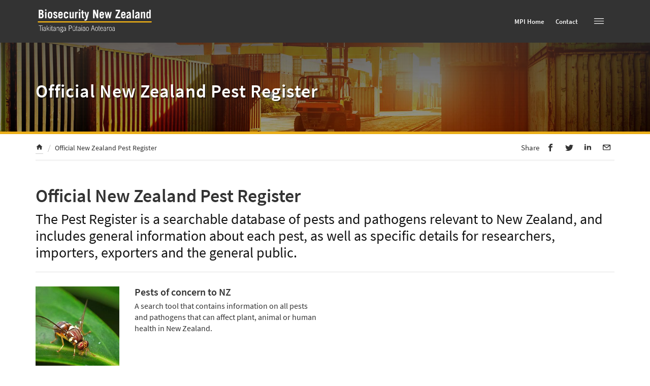

--- FILE ---
content_type: text/html; charset=utf-8
request_url: https://pierpestregister.mpi.govt.nz/
body_size: 7688
content:
<!DOCTYPE html>
<html lang="en-NZ">
  <head>
    <link rel="stylesheet" href="//code.jquery.com/ui/1.13.0/themes/base/jquery-ui.css">
    
    <script src="/resources/themes/2018/pest-js/core-dependency.js"></script>
    <script src="/resources/themes/2018/pest-js/mpiweb.js"></script>
    <script src="/resources/themes/2018/pest-js/jquery.dataTables.min.js"></script>
    <script src="/resources/themes/2018/pest-js/dataTables.bootstrap4.min.js"></script>
    <script src="/resources/themes/2018/pest-js/dataTables.rowGroup.min.js"></script>
    <script src="/resources/themes/2018/pest-js/dataTables.buttons.min.js"></script>
    <script src="/resources/themes/2018/pest-js/buttons.html5.min.js"></script>
    <script src="/resources/themes/2018/pest-js/buttons.print.min.js"></script>
    <script src="/resources/themes/2018/pest-js/bootbox.min.js"></script>
    <script src="/resources/themes/2018/pest-js/select2.min.js"></script>
    <script src="/resources/themes/2018/app-js/appcommon.js"></script>
    <script src="/resources/themes/2018/app-js/functions.js"></script>


    <link href="/resources/themes/2018/css/Select2.css" rel="stylesheet" type="text/css">
    <link href="/resources/themes/2018/css/appcommon.css?07102024" rel="stylesheet" type="text/css">
    <link href="/resources/themes/2018/css/dataTables.bootstrap4.min.css" rel="stylesheet" type="text/css">
    <link href="/resources/themes/2018/css/rowGroup.dataTables.min.css" rel="stylesheet" type="text/css">

    <style>
        table.dataTable 
        thead > tr > th {
            position: sticky !important;
        }
    </style>   
    


    <meta http-equiv="X-UA-Compatible" content="IE=edge"/>
    <meta class="swiftype" name="published_at" data-type="date" content="2022-07-14 11:24:46" />
    <meta class="swiftype" name="title" data-type="string" content="Official New Zealand Pest Register | MPI | NZ Government" />
    <meta class="swiftype" name="updated_at" data-type="date" content="2022-10-09 08:49:38" />
    <meta class="swiftype" name="url" data-type="string" content="/home/" />
    <meta class="swiftype" data-type="enum" name="link" content=""/>
    <!-- Includes/MetaTags -->
    <title>Official New Zealand Pest Register | MPI | NZ Govt</title>
    <meta http-equiv="Content-type" content="text/html; charset=utf-8" />
    <meta name="author" content="Ministry for Primary Industries" />
    <link rel="schema.dcterms" href="http://purl.org/dc/terms/" />
    <meta name="dcterms.title" content="Official New Zealand Pest Register | MPI | NZ Government" />
    <meta name="dcterms.publisher" content="Ministry for Primary Industries" />
    <meta name="dcterms.created" content="2022-07-14 11:24:46" />
    <meta name="dcterms.modified" content="2022-10-09 08:49:38" />
    <meta name="ROBOTS" content="all"/>
    <!-- Includes/MobileTags -->
    <!-- iconry -->
    <link rel="shortcut icon" sizes="32x32" href="/resources/themes/2018/ico/favicon-32x32.png?m=1769015993" type="image/x-icon">
    <link rel="shortcut icon" sizes="16x16" href="/resources/themes/2018/ico/favicon-16x16.png?m=1769015993" type="image/x-icon">
    <link rel="shortcut icon" href="/resources/themes/2018/ico/favicon.ico?m=1769015993" type="image/x-icon">
    <link rel="apple-touch-icon" sizes="180x180" href="/resources/themes/2018/ico/apple-touch-icon-180x180.png?m=1769015993">
    <link rel="apple-touch-icon" sizes="152x152" href="/resources/themes/2018/ico/apple-touch-icon-152x152.png?m=1769015993">
    <link rel="apple-touch-icon" sizes="144x144" href="/resources/themes/2018/ico/apple-touch-icon-144x144.png?m=1769015993">
    <link rel="apple-touch-icon" sizes="120x120" href="/resources/themes/2018/ico/apple-touch-icon-120x120.png?m=1769015993">
    <link rel="apple-touch-icon" sizes="114x114" href="/resources/themes/2018/ico/apple-touch-icon-114x114.png?m=1769015993">
    <link rel="apple-touch-icon" sizes="76x76" href="/resources/themes/2018/ico/apple-touch-icon-76x76.png?m=1769015993">
    <link rel="apple-touch-icon" sizes="72x72" href="/resources/themes/2018/ico/apple-touch-icon-72x72.png?m=1769015993">
    <link rel="apple-touch-icon" href="/resources/themes/2018/ico/apple-touch-icon.png?m=1769015993">
    <link rel="icon" sizes="512x512" href="/resources/themes/2018/ico/android-chrome-512x512.png?m=1769015993">
    <link rel="icon" sizes="384x384" href="/resources/themes/2018/ico/android-chrome-384x384.png?m=1769015993">
    <link rel="icon" sizes="256x256" href="/resources/themes/2018/ico/android-chrome-256x256.png?m=1769015993">
    <link rel="icon" sizes="192x192" href="/resources/themes/2018/ico/android-chrome-192x192.png?m=1769015993">
    <link rel="icon" sizes="144x144" href="/resources/themes/2018/ico/android-chrome-144x144.png?m=1769015993">
    <link rel="icon" sizes="96x96" href="/resources/themes/2018/ico/android-chrome-96x96.png?m=1769015993">
    <link rel="icon" sizes="72x72" href="/resources/themes/2018/ico/android-chrome-72x72.png?m=1769015993">
    <link rel="icon" sizes="48x48" href="/resources/themes/2018/ico/android-chrome-48x48.png?m=1769015993">
    <link rel="icon" sizes="36x36" href="/resources/themes/2018/ico/android-chrome-36x36.png?m=1769015993">
    <link rel="icon" href="/resources/themes/2018/ico/android-chrome.png?m=1769015993">
    <link rel="mask-icon" href="/resources/themes/2018/ico/safari-pinned-tab.svg?m=1769015993" color="black">
    <!-- mobile directives -->
    <meta name="viewport" content="width=device-width, initial-scale=1.0" />
    <meta name="apple-mobile-web-app-capable" content="yes"/>
    <meta name="apple-mobile-web-app-status-bar-style" content="black"/>

    <!-- stylesheets -->
    <!-- <link rel="manifest" href="https://www.mpi.govt.nz/themes/2018/site.webmanifest"> -->
    <link href="/resources/themes/2018/css/bootstrap.css?m=1769015993" rel="stylesheet" type="text/css"/>
    <link href="/resources/themes/2018/css/fonts.css?m=1769015993" rel="stylesheet" type="text/css"/>
    <link href="/resources/themes/2018/css/bundle.css?m=1769015993" rel="stylesheet" type="text/css"/>
    <link href="/resources/themes/2018/css/print.css?m=1769015993" rel="stylesheet" type="text/css" media="print">
    <link href="/resources/themes/2018/css/print-win2d.css?m=1769015993" rel="stylesheet" type="text/css" media="print">
    
    <!-- PIER overrides -->
    
    <link href="/resources/themes/2018/css/pier-pr-override.css?m=1769015993?m=235" rel="stylesheet" type="text/css"/>
    
    <link href="/resources/themes/2018/css/modal-override.css?m=1769015993?m=235" rel="stylesheet" type="text/css"/>
    
    <link href="/resources/themes/2018/css/pier-pr-print-override.css?m=1769015993?m=235" rel="stylesheet" type="text/css" media="print">
    

    <style>
        .footer__mpiLogo a {
        background: url(/assets/Header-Footer-Logos/8f9304d0064985a97301a6c4faff6a75-2.svg) 0 0 no-repeat transparent;
        }
        .footer__nzgovtLogo a {
            background: url(/assets/Header-Footer-Logos/2347b5e2a7d45442b15bf8c45ff3babf-v2.svg) 0 0 no-repeat transparent;
        }
    </style>

</head>

<body data-spy="scroll" class="page branch-biosec pier-pr pier-homepage" data-swiftype-index='false'>
        <header id="header" class="header page" data-swiftype-index="false">
            <div class="container-fluid">
    <div class="row">
      <div class="container">
        <div class="row">
          <div class="col-xs-12 col-sm-3 col-md-3">
            <div class="header__branchLogo header__branchLogo--biosec"> <a href="https://www.biosecurity.govt.nz/biosecuritynz/" title="Biosecurity New Zealand logo."> <img src="/assets/Header-Footer-Logos/biosec-logo-v2.svg" alt="Biosecurity New Zealand logo. logo."> </a> </div>
          </div>
          <div class="col-xs-12 col-sm-9 col-md-9"> 
            <!-- quick links for mobile --> 
            <!-- Includes/SkipLinks --> 
            <!--googleoff: all--> 
            <a id="accessibility-links" class="visuallyhidden" href="/#main-content-link">Skip to content</a> 
            <!--googleon: all-->
            <div class="header__nav"> 
              <!-- menu icon -->
              <div class="utility__nav-wrapper">
                <nav id="utilityNav" class="utility__nav" aria-label="Utility">
                  <ul role="menu">
                    
                    <li class="dropdown " role="none"> <a href="https://www.mpi.govt.nz/" role="menuitem" title="MPI Home">MPI Home</a> </li>
                  
                    <li class="dropdown " role="none"> <a href="https://www.mpi.govt.nz/contact-us/" role="menuitem" title="Contact">Contact</a> </li>
                  
                  </ul>
                </nav>
              </div>
              <!-- header search -->
              <div class="search__bar-wrapper"> 
                <!-- search bar code was here --> 
              </div>
              <a id="primary-nav-link" class="visuallyhidden"></a>
              <div class="primary__nav-wrapper">
                <button id="PrimaryNavButton" class="icon nav__icon" aria-haspopup="menu"> <span class="sr-only">Toggle navigation</span> <svg id="PrimaryNavButtonIcon"  enable-background="new 0 0 26 26" version="1.1" viewBox="0 0 26 26" xml:space="preserve" xmlns="http://www.w3.org/2000/svg" xmlns:xlink="http://www.w3.org/1999/xlink">
                <g>
                  <path d="M24.25,12.25H1.75C1.3359375,12.25,1,12.5859375,1,13s0.3359375,0.75,0.75,0.75h22.5   c0.4140625,0,0.75-0.3359375,0.75-0.75S24.6640625,12.25,24.25,12.25z"/>
                  <path d="M1.75,7.75h22.5C24.6640625,7.75,25,7.4140625,25,7s-0.3359375-0.75-0.75-0.75H1.75   C1.3359375,6.25,1,6.5859375,1,7S1.3359375,7.75,1.75,7.75z"/>
                  <path d="M24.25,18.25H1.75C1.3359375,18.25,1,18.5859375,1,19s0.3359375,0.75,0.75,0.75h22.5   c0.4140625,0,0.75-0.3359375,0.75-0.75S24.6640625,18.25,24.25,18.25z"/>
                </g>
                </svg> </button>
                <nav id="primaryNav" class="primary__nav closed" aria-label="Primary">
                  <button id="PrimaryNavClose" class="primaryNav__close" aria-hidden="true" title="Close Primary Navigation" aria-expanded="false"> <svg id="PrimaryNavCloseIcon"  enable-background="new 0 0 100 100" version="1.1" viewBox="0 0 100 100" xml:space="preserve" xmlns="http://www.w3.org/2000/svg" xmlns:xlink="http://www.w3.org/1999/xlink">
                  <polygon fill="#ffffff" points="77.6,21.1 49.6,49.2 21.5,21.1 19.6,23 47.6,51.1 19.6,79.2 21.5,81.1 49.6,53 77.6,81.1 79.6,79.2   51.5,51.1 79.6,23 "/>
                  </svg> </button>
                  <ul id="PrimaryNavMenu" role="menu" class="primary-nav-dropdown" role="navigation">

                      

                      <li class="navItem parent active"> <a href="/"  class="navItem__current" data-canonical="" role="menuitem">Official New Zealand Pest Register</a>
                        <button class="navItem__icon icon"> <svg aria-labelledby="plus-icon-title1" role="img" class="plus" enable-background="new 0 0 100 100" version="1.1" viewBox="0 0 100 100" xml:space="preserve" xmlns="http://www.w3.org/2000/svg" xmlns:xlink="http://www.w3.org/1999/xlink">
                        <title id="plus-icon-title1">Click to open</title>
                        <polygon points="80.2,51.6 51.4,51.6 51.4,22.6 48.9,22.6 48.9,51.6 19.9,51.6 19.9,54.1 48.9,54.1 48.9,83.1   51.4,83.1 51.4,54.1 80.4,54.1 80.4,51.6 "/>
                        </svg> </button>
                        <button class="navItem__icon icon" tabindex="-1"> <svg aria-labelledby="minus-icon-title1" role="img" class="minus" enable-background="new 0 0 100 100" version="1.1" viewBox="0 0 100 100" xml:space="preserve" xmlns="http://www.w3.org/2000/svg" xmlns:xlink="http://www.w3.org/1999/xlink">
                        <title id="minus-icon-title1">Click to close</title>
                        <rect height="2.5" width="60" x="21.5" y="51.6"/>
                        </svg> </button>
                        <span class="navItem__icon icon"> <svg  class="loading" style="enable-background:new 0 0 48 48;" version="1.1" viewBox="0 0 48 48" xml:space="preserve" xmlns="http://www.w3.org/2000/svg" xmlns:xlink="http://www.w3.org/1999/xlink">
                        <style type="text/css">
                          .st0{display:none;}
                          .st1{fill:none;stroke:#ffffff;stroke-width:0.7;stroke-linecap:round;stroke-linejoin:round;stroke-miterlimit:10;}
                          .st2{fill:#ffffff;}
                        </style>
                        <g>
                          <circle class="st2" cx="16.22094" cy="24" r="1.47609"/>
                          <circle class="st2" cx="24" cy="24" r="1.47609"/>
                          <circle class="st2" cx="31.77906" cy="24" r="1.47609"/>
                        </g>
                        </svg> </span> 
                                                
                        <ul>                        

                        

                            
                            <li class="navItem"> <a href="/pests-of-concern/" role="menuitem">Pests of concern to NZ</a> </li>
                          
                        

                            
                            <li class="navItem"> <a href="/pest-register-importing/" role="menuitem">Pest Register for NZ importers</a> </li>
                          
                        

                            
                            <li class="navItem"> <a href="/pest-register-exporting/" role="menuitem">Pest Register for NZ exporters</a> </li>
                          
                        

                            
                            <li class="navItem"> <a href="/about/" role="menuitem">About the Pest Register</a> </li>
                          
                        

                            
                            <li class="navItem"> <a href="/disclaimer/" role="menuitem">Disclaimer</a> </li>
                          
                        

                            
                            <li class="navItem"> <a href="/feedback/" role="menuitem">Feedback</a> </li>
                          
                        

                        </ul>
                      </li>
                    
                    </ul>
                </nav>
              </div>
              <!-- End primary nav wrapper--> 
            </div>
          </div>
        </div>
      </div>
    </div>
  </div>
        </header>
        <div id="banner" role="banner" class="banner" style="background-image: url('/assets/Headers/biosecurity-2x.jpeg');"
          data-swiftype-index='false'>
            <div class="banner__overlay">&nbsp;</div>

            <div class="container">
                <div>
                  <div class="row">
                    <div class="col-xs-12 col-sm-12 col-md-12">
                      <h1>Official New Zealand Pest Register</h1>
                      
                    </div>
                  </div>
                </div>
            </div>
        </div>
        <div id="PrintLogo" class="printonly" aria-hidden="true"> <img src="/resources/themes/2018/images/mpi-logo-black.svg?m=1769015993" alt="MPI Logo."/> </div>
          <div id="page-wrapper" class="page-content">
            <div class="layout">
              <div class="container-fluid">
                <div class="row"> 
                          <div class="layout__breadcrumbs">
            <div class="container-fluid">
              <div class="row">
                <div class="breadcrumbs">
                  <div class="container">
                    <div class="row">
                      <div class="col-xs-12 col-sm-8 col-md-8">
                        <div class="breadcrumbsPath" aria-label="Breadcrumb" role="navigation"> 
                          
    <span class="breadcrumbsPath__item breadcrumbsPath__item--home" role="menu"> 
        <a href="https://www.mpi.govt.nz" role="menuitem" title="MPI Home">
            <svg aria-labelledby="mpi-home-title" role="img" class="breadcrumbsPath__item__icon" fill="#ffffff" height="15" viewBox="0 0 48 48" width="15" xmlns="http://www.w3.org/2000/svg">
            <title id="mpi-home-title">MPI Home</title>
            <path d="M20 40v-12h8v12h10v-16h6l-20-18-20 18h6v16z"></path>
            <path d="M0 0h48v48h-48z" fill="none"></path>
            </svg>
        </a>
    </span> 
    <span class="breadcrumbsPath__delimiter">/</span> 
    
    
        
            <span class="breadcrumbsPath__item">Official New Zealand Pest Register</span>
        
    


                        </div>
                      </div>
                      <div class="col-xs-12 col-sm-4 col-md-4">
                        <nav id="mpiSocialButtons" class="mpiSocialButtons mpi-social-buttons button-set " aria-label="Social">
                          <ul class="social-links small">
                            <li class="link-facebook"> <a title="Facebook" class="social-link" href="https://www.facebook.com/dialog/share?app_id=2392950137&amp;href=https://pierpestregister.mpi.govt.nz/home/&amp;display=popup&amp;layout=standard&amp;show_faces=false&amp;width=450"> <svg aria-labelledby="facebook-title" role="img" class="IFramePage_Controller" version="1.1" xmlns="http://www.w3.org/2000/svg" xmlns:xlink="http://www.w3.org/1999/xlink" viewBox="0 0 16 16">
                              <title id="facebook-title">Share on Facebook</title>
                              <path fill="#333333" d="M9.5 3h2.5v-3h-2.5c-1.93 0-3.5 1.57-3.5 3.5v1.5h-2v3h2v8h3v-8h2.5l0.5-3h-3v-1.5c0-0.271 0.229-0.5 0.5-0.5z"></path>
                              </svg> </a></li>
                            <li class="link-twitter"> <a title="Twitter" class="social-link" href="https://twitter.com/intent/tweet?original_referer=https://pierpestregister.mpi.govt.nz/home/&amp;url=https://pierpestregister.mpi.govt.nz/home/"> <svg aria-labelledby="twitter-title" role="img" class="IFramePage_Controller" version="1.1" xmlns="http://www.w3.org/2000/svg" xmlns:xlink="http://www.w3.org/1999/xlink" viewBox="0 0 16 16">
                              <title id="twitter-title">Share on Twitter</title>
                              <path fill="#333333" d="M16 3.538c-0.588 0.263-1.222 0.438-1.884 0.516 0.678-0.406 1.197-1.050 1.444-1.816-0.634 0.375-1.338 0.65-2.084 0.797-0.6-0.638-1.453-1.034-2.397-1.034-1.813 0-3.281 1.469-3.281 3.281 0 0.256 0.028 0.506 0.084 0.747-2.728-0.138-5.147-1.444-6.766-3.431-0.281 0.484-0.444 1.050-0.444 1.65 0 1.138 0.578 2.144 1.459 2.731-0.538-0.016-1.044-0.166-1.488-0.409 0 0.013 0 0.028 0 0.041 0 1.591 1.131 2.919 2.634 3.219-0.275 0.075-0.566 0.116-0.866 0.116-0.212 0-0.416-0.022-0.619-0.059 0.419 1.303 1.631 2.253 3.066 2.281-1.125 0.881-2.538 1.406-4.078 1.406-0.266 0-0.525-0.016-0.784-0.047 1.456 0.934 3.181 1.475 5.034 1.475 6.037 0 9.341-5.003 9.341-9.341 0-0.144-0.003-0.284-0.009-0.425 0.641-0.459 1.197-1.038 1.637-1.697z"></path>
                              </svg> </a></li>
                            <li class="link-linked-in"> <a title="LinkedIn" class="social-link" href="https://www.linkedin.com/sharing/share-offsite/?url=https://pierpestregister.mpi.govt.nz/home/"> <svg aria-labelledby="linkedin-title" role="img" class="IFramePage_Controller" version="1.1" xmlns="http://www.w3.org/2000/svg" xmlns:xlink="http://www.w3.org/1999/xlink" viewBox="0 0 17 17">
                              <title id="linkedin-title">Share on LinkedIn</title>
                              <path fill="#333333" d="M6 6h2.767v1.418h0.040c0.385-0.691 1.327-1.418 2.732-1.418 2.921 0 3.461 1.818 3.461 4.183v4.817h-2.885v-4.27c0-1.018-0.021-2.329-1.5-2.329-1.502 0-1.732 1.109-1.732 2.255v4.344h-2.883v-9z"></path>
                              <path fill="#333333" d="M1 6h3v9h-3v-9z"></path>
                              <path fill="#333333" d="M4 3.5c0 0.828-0.672 1.5-1.5 1.5s-1.5-0.672-1.5-1.5c0-0.828 0.672-1.5 1.5-1.5s1.5 0.672 1.5 1.5z"></path>
                              </svg> </a></li>
                            <li class="link-email"> <a id="email_social" title="Email" class="social-link" href="mailto:?Subject=Official New Zealand Pest Register: Home&amp;body=Hi,%0D%0AI%20thought%20you’d%20like%20this:%0D%0Ahttps://pierpestregister.mpi.govt.nz/home/"> <svg aria-labelledby="email-title" role="img" class="IFramePage_Controller" version="1.1" xmlns="http://www.w3.org/2000/svg" xmlns:xlink="http://www.w3.org/1999/xlink" viewBox="0 0 400 400">
                              <title id="email-title">Share via email</title>
                              <path fill="#333333" d="M336.764,45.945H45.354C20.346,45.945,0,65.484,0,89.5v203.117c0,24.016,20.346,43.555,45.354,43.555h291.41
              c25.008,0,45.353-19.539,45.353-43.555V89.5C382.117,65.484,361.772,45.945,336.764,45.945z M336.764,297.72H45.354
              c-3.676,0-6.9-2.384-6.9-5.103V116.359l131.797,111.27c2.702,2.282,6.138,3.538,9.676,3.538l22.259,0.001
              c3.536,0,6.974-1.257,9.677-3.539l131.803-111.274v176.264C343.664,295.336,340.439,297.72,336.764,297.72z M191.059,192.987
              L62.87,84.397h256.378L191.059,192.987z"></path>
                              </svg> </a></li>
                          </ul>
                          <span class="mpiSocialButtons__shareLabel">Share</span></nav>
                      </div>
                    </div>
                    <div class="row">
                      <div class="col-xs-12 col-sm-12 col-md-12">
                        <hr class="breadcrumbs__hr hr--lessMargin">
                      </div>
                    </div>
                  </div>
                </div>
                <div class="breadcrumbsPath breadcrumbsPath--inContent"> 
                  
    <span class="breadcrumbsPath__item breadcrumbsPath__item--home" role="menu"> 
        <a href="https://www.mpi.govt.nz" role="menuitem" title="MPI Home">
            <svg aria-labelledby="mpi-home-title-mob" role="img" class="breadcrumbsPath__item__icon" fill="#ffffff" height="15" viewBox="0 0 48 48" width="15" xmlns="http://www.w3.org/2000/svg">
            <title id="mpi-home-title-mob">MPI Home</title>
            <path d="M20 40v-12h8v12h10v-16h6l-20-18-20 18h6v16z"></path>
            <path d="M0 0h48v48h-48z" fill="none"></path>
            </svg>
        </a>
    </span> 
    <span class="breadcrumbsPath__delimiter">/</span> 
    
    
        
            <span class="breadcrumbsPath__item">Official New Zealand Pest Register</span>
        
    


                </div>
              </div>
            </div>
          </div>
                  <div class="layout__main">
                    <div class="container">
                      <div class="row "> 
                        <!-- Includes/MainContentLink --> 
                        
            <a id="main-content-link" class="visuallyhidden"></a>
            <div class="col-xs-12 col-sm-12 col-md-12"> 
              <h1 id="page-title" class="pageTitle">Official New Zealand Pest Register</h1>
              <div class="intro" role="region" aria-label="Introduction">
                <p><span>The Pest Register is a searchable database of pests and pathogens relevant to New Zealand, and includes general information about each pest, as well as specific details for researchers, importers, exporters and the general public.</span></p>
              </div>
              <hr>
            </div>
            <div class="layout__main__content" role="main" data-swiftype-index='true'>
              <div class="col-xs-12 col-sm-12 col-md-12"> 
                <!-- Layout/ExpandablePage -->
                <div class="MultiPageDcoument">
                  <main id="main-content" role="main">


                  
                  <section class="promoArticles">
                    <div class="row">
                      
                      <div class="col-xs-12 col-sm-6 col-md-6">
                        <div class="promoArticle">
                          <div class="row">
                            <div class="col-xs-6 col-sm-6 col-md-4">
                              <div class="promoArticle__image  mpi-colour-9 mpi-colour-border mpi-colour-border-bottom"><a href="/pests-of-concern/" title="Pests of concern to New Zealand"><img src="/assets/Tiles/queensland-fruit-fly-350-350.jpg" alt="Queensland fruit fly"></a></div>                            </div>
                            <div class="col-xs-6 col-sm-6 col-md-8">
                              <div class="promoArticle__title">
                                <h2><a href="/pests-of-concern/">Pests of concern to NZ</a></h2>
                              </div>
                              <div class="promoArticle__description">
                                <p>A search tool that contains information on all pests and pathogens that can affect plant, animal or human health in New Zealand.</p>
                              </div>
                            </div>
                          </div>
                        </div>
                      </div>

                    </div>
                  </section>
                  

                  <section class="promoArticles">
                    <div class="row">

                    
                      <div class="col-xs-12 col-sm-6 col-md-6">
                        <div class="promoArticle">
                          <div class="row">
                            <div class="col-xs-6 col-sm-6 col-md-4">
                              <div class="promoArticle__image  mpi-colour-9 mpi-colour-border mpi-colour-border-bottom"><a href="/pest-register-importing/" title="Pest register for New Zealand importers"><img src="/assets/Tiles/bmsb-eggs-350-350-1.jpeg" alt="Brown marmorated stink bug eggs"></a></div>
                            </div>
                            <div class="col-xs-6 col-sm-6 col-md-8">
                              <div class="promoArticle__title">
                                <h2><a href="/pest-register-importing/">Pest Register for NZ importers</a></h2>
                              </div>
                              <div class="promoArticle__description">
                                <p><span>A search tool for NZ importers, including regulated pests and action upon interception.</span></p>
                              </div>
                            </div>
                          </div>
                        </div>
                      </div>

                      

                    
                      <div class="col-xs-12 col-sm-6 col-md-6">
                        <div class="promoArticle">
                          <div class="row">
                            <div class="col-xs-6 col-sm-6 col-md-4">
                              <div class="promoArticle__image  mpi-colour-9 mpi-colour-border mpi-colour-border-bottom"><a href="/pest-register-exporting/" title="Pest Register for New Zealand exporters"><img src="/assets/Tiles/light-brown-apple-moth-350-350-1.jpeg" alt="Light brown apple moth"></a></div>
                            </div>
                            <div class="col-xs-6 col-sm-6 col-md-8">
                              <div class="promoArticle__title">
                                <h2><a href="/pest-register-exporting/">Pest Register for NZ exporters</a></h2>
                              </div>
                              <div class="promoArticle__description">
                                <p>A search tool for NZ exporters, featuring overseas quarantine pest lists and NZ Country Freedom Status.</p>
                              </div>
                            </div>
                          </div>
                        </div>
                      </div>

                      
                      </div>
                    </section>
                    <section class="promoArticles">
                      <div class="row">
                      

                    

                    </div>
                  </section>

                    

                    
                    </main>
                  </div>
                </div>
              </div>

                      </div><!--row-->
                    </div><!--container -->
                  </div><!-- layout-main -->
                </div><!-- row -->
              </div><!--container-fluid-->
            </div><!--layout-->
          </div>
  

        <div id="processing-msg" class="dataTables_processing card" style="display:none;">Processing data. Please wait...</div>

        <footer id="page-foot-pr" role="contentinfo" class="footer-pr" data-swiftype-index='false'>
  
  <div class="full-width2">
    <div class="container">
      
      
      <div class="pier-pr-row page-foot-extra">
        <div class="col-xs-7 col-sm-8 col-md-7 container--noPadding">
          <div class="pier-pr-footer-links">
            
              
              <a href="/about/">About the Pest Register</a>
              
              <span class="footerLinks__delimeter">|</span>
            
              
              <a href="/#" class="modal-trigger" data-target="/status-definitions/">Status definitions</a>
              
              <span class="footerLinks__delimeter">|</span>
            
              
              <a href="/#" class="modal-trigger" data-target="/legislation/">Legislation</a>
              
              <span class="footerLinks__delimeter">|</span>
            
              
              <a href="/disclaimer/">Disclaimer</a>
              
              <span class="footerLinks__delimeter">|</span>
            
              
              <a href="/feedback/">Feedback</a>
              
              
            
          </div>
        </div>
        <div class="col-xs-5 col-sm-4 col-md-5 container--noPadding text-right print-button"> <a onclick="javascript: window.print()" class="button">Print</a>

          

          
      </select>
        </div>
      </div>
    </div>
  </div>
</footer>
<footer id="page-foot" role="contentinfo" class="footer" data-swiftype-index="false">
  <div class="container-fluid">
    <div class="row">
      <div id="page-foot-lower">
        <div id="page-foot-utility-links">
          <div class="container">
            <div class="row">
              <div class="col-xs-12">
                <div class="footer__logos">
                  <div class="footer__mpiLogo" id="mpi-govt-footer-link">
                   <a class="mpi-logo" href="https://www.mpi.govt.nz/" title="Ministry for Primary Industries Home"><span class="sr-only">Ministry for Primary Industries Home</span></a> 
                   <a id="footer__shielded" href="" class="footer__shielded" tabindex="0"> <img src="/resources/themes/2018/images/icons/custom-logo.png?m=1769015993" alt="The Shielded Site Project - Women's Refuge" id="shielded-logo"> </a>
                  </div>
                  <!-- Includes/NZGovtLogo -->
                  <div class="footer__nzgovtLogo" id="nz-govt-footer-link"> <a href="http://www.govt.nz/" title="newzealand.govt.nz - connecting you to New Zealand central &amp; local government services">&nbsp;</a> </div>
                </div>
                <div class="footerLinks" role="navigation" aria-label="Legal Links">
                  
                  <a href="https://www.mpi.govt.nz/about-this-site/mpi-website-disclaimer/" class="footerLinks__item">MPI Disclaimer</a>
                  <span class="footerLinks__delimeter"></span>
                  
                  <a href="https://www.mpi.govt.nz/about-this-site/sitemap/" class="footerLinks__item">Sitemap</a>
                  <span class="footerLinks__delimeter"></span>
                  
                  <a href="https://www.mpi.govt.nz/about-this-site/mpi-copyright/" class="footerLinks__item">Copyright</a>
                  <span class="footerLinks__delimeter"></span>
                  
                  <a href="https://www.mpi.govt.nz/about-this-site/privacy-and-security/" class="footerLinks__item">Privacy and security</a>
                  <span class="footerLinks__delimeter"></span>
                  
                  <a href="/#banner" class="footerLinks__item">Back to top</a>
                </div>
              </div>
            </div>
          </div>
        </div>
      </div>
    </div>
  </div>
</footer>

<div class="modal fade" id="modal" tabindex="-1" role="dialog">
  <div class="modal-dialog modal-lg modal-dialog-centered" role="document">
    <div class="modal-content" id="modal-content"></div>
  </div>
</div>


        



    <script>
            (function (w, d, s, l, i) {
                try {
                    w[l] = w[l] || [];
                    w[l].push({
                        'gtm.start': new Date().getTime(), event: 'gtm.js'
                    });
                    var f = d.getElementsByTagName(s)[0],
                        j = d.createElement(s),
                        dl = l != 'dataLayer' ? '&l=' + l : '';
    
                    j.async = true;
                    j.src = 'https://www.googletagmanager.com/gtm.js?id=' + i + dl;
                    f.parentNode.insertBefore(j, f);
                } catch (e) {
                    // if it fails do nothing
                }
            })(window, document, 'script', 'dataLayer', 'GTM-P3FZ4HS');
        </script>
    <noscript>
    <iframe src="//www.googletagmanager.com/ns.html?id='GTM-P3FZ4HS'" height="0" width="0" style="display:none;visibility:hidden" title="Google Tag Manager"></iframe>
    </noscript>

    

<script src="https://staticcdn.co.nz/embed/embed.js"></script>
  <script>
      (function () {
          window.onload = function(){
              var frameName = new ds07o6pcmkorn({
                  openElementId: "#shielded-logo",
                  modalID: "modal",
              });
              frameName.init();
          }
      })();
  </script>

  <script>
    
        var debug = false;
    
  </script>







<script>	
  $('[name="PageRelevance"]').on('change', function() {
  if ($(this).attr('id') == 'PageRelevance_No') {
      $('#HowCanWeImproveLabel').text('What was missing or wrong and how can we correct it?');
  } else {
      $('#HowCanWeImproveLabel').text('How can we improve this information?');
  }
  });
</script>

    <script type="text/javascript" src="/_Incapsula_Resource?SWJIYLWA=719d34d31c8e3a6e6fffd425f7e032f3&ns=2&cb=969778387" async></script></body>
</html>



--- FILE ---
content_type: text/css
request_url: https://pierpestregister.mpi.govt.nz/resources/themes/2018/css/appcommon.css?07102024
body_size: 2763
content:

.dataTables_empty {
    text-align: center !important;
}

.dataTables_empty.no-results {
    text-align: left !important;
}

table.dataTable tr.dtrg-group td {
    background-color: #e0e0e0 !important;
    text-align: left;
}

.pier-pr-pagination div {
    box-sizing: border-box;
    display: inline-block;
}

.dataTables_paginate a {
    margin: 0 4px !important;
    text-decoration: none !important;
    /*color: #999 !important;*/
    border: 1px solid #999 !important;
    background: #fff !important;
    padding: 0 10px !important;
    font-size: 14px !important;
}

.dataTables_paginate ul {   
    padding: 0;
}

.dataTables_paginate a:hover {
    border: 1px solid #333;
}

.pagination > .active > a {
    color: #fff !important;
    font-weight: bold !important;
    border: 1px solid #333 !important;
    background: #000 !important;
}

.dataTables_paginate a.current {
    color: #fff;
    font-weight: bold;
    border: 1px solid #999;
    background: #000;
}

.pagination > li:first-child > a,
.pagination > li:last-child > a {
    margin: 0 7px;
    border-radius: 0;
}

/*.page-link[text="..."] {
    border: 0px !important;
    background-color: transparent !important;
}*/

.pagination {
    margin: 0;    
}

/** Userforms **/
.layout__main main .userform {
    font-size: initial;
}
.userform .userform-fields fieldset input {
    float: none;
    display: inline-block;
    margin: 5px 5px 0 0;
}
.userform .userform-fields fieldset label {
   margin-top: 5px;
   position: relative;
   top: -1px;
}
/** Userforms end **/

.dataTables_length {
    order: 2;
    width: 50%;
    text-align: right;
    padding-right: 10px;
}

.dataTables_paginate {   
    order: 1;
}

.dataTables_paginate ul {
    border-radius: 0;
    order: 1;
    margin: 0 auto 20px auto;
    display: flex;
    justify-content: center;
    align-items: center;
    flex-wrap: wrap;
    width: 100%;
}

.dataTables_jumpto {
    order: 3;
    width: 50%;
    text-align: left;
    padding-left: 10px;
}

.mainsearchcontent {
    min-height: 100px;
}

@media (min-width: 800px) {
    .dataTables_length {
        order: 1;
        width: auto;
        padding-right: 0;
    }
    .dataTables_paginate {
        order: 2;
    }
    .dataTables_paginate ul {
        margin: 0 20px;        
        width: auto;
    }

    .dataTables_jumpto {
        order: 3;
        width: auto;
        padding-left: 0;
    }
}

.dataTables_info {
    padding: 0 !important;
    text-align: left;
    padding-left: 30px !important;
    font-size: 18px;
    font-weight: 400;
    padding: 0 0.9rem 10px 0.9rem;
}

@media (min-width: 599px) {
    .dataTables_info {
        padding: 0 0.9rem;
    }
}

@media (min-width: 801px) {
    .dataTables_info {
        /*padding: 0 1.3rem;*/
        padding: 0 30px;
    }
}

/********end*********/

.dataTables_length select {
    border-radius: 0;
}

.datatablebuttonstohide {
    display: none;
}

input [type="search"]::-webkit-search-cancel-button {
    /*Bootstrap 3 override*/
    -webkit-appearance: searchfield-cancel-button !important;
}

.btn, .select, .dataTables_info {
    white-space: normal !important;
    word-wrap: break-word;
    word-break: normal
}

.btn-primary {
    margin: 0;
}

.table_outer {
    height: auto;
    overflow: auto;
    overflow-x: hidden;
}

table.dataTable thead .sorting {
    position: sticky;
    color: white;
    /*top: 0px;*/
    font-style: normal;
}

table.dataTable thead .sorting_asc {
    position: sticky;
    color: white;
    /*top: 0px;*/
    font-style: normal;
}

table.dataTable thead .sorting_desc {
    position: sticky;
    color: white;
    /*top: 0px;*/
    font-style: normal;
}

table.dataTable thead .sorting_asc_disabled {
    position: sticky;
    color: white;
    /*top: 0px;*/
    font-style: normal;
}

table.dataTable thead .sorting_desc_disabled {
    position: sticky;
    color: white;
    /*top: 0px;*/
    font-style: normal;
}
table.dataTable thead .sorting_disabled {
    position: sticky;
    color: white;
    /*top: 0px;*/
    font-style: normal;
}
.dataTables_processing {
    position: absolute;
    top: 0px;
    left: 50%;
    width: 250px;
    margin-left: -125px;
    border: 1px solid #999;
    text-align: center;
    background-color: #ddd;
    color: #999;
    font-size: 14px;
    padding: 2px 0;
    font-family: "SourceSansPro";    
}
/**
 * Datatables Sorting icons
 */

table.dataTable thead .sorting:before, table.dataTable thead .sorting:after,
table.dataTable thead .sorting_asc:before, table.dataTable thead .sorting_asc:after,
table.dataTable thead .sorting_desc:before, table.dataTable thead .sorting_desc:after,
table.dataTable thead .sorting_asc_disabled:before, table.dataTable thead .sorting_asc_disabled:after,
table.dataTable thead .sorting_desc_disabled:before, table.dataTable thead .sorting_desc_disabled:after {
    position: absolute;
    bottom: 9px;
    display: block;
    font-family:auto;
    /*opacity: 0.3;*/    
}

table.dataTable thead > tr > th.sorting_asc, table.dataTable thead > tr > th.sorting_desc,
table.dataTable thead > tr > th.sorting, table.dataTable thead > tr > td.sorting_asc,
table.dataTable thead > tr > td.sorting_desc, table.dataTable thead > tr > td.sorting {
    padding-right: 30px;
    border-right: 1px solid white;
    border-left: none;
}

table.dataTable thead > tr > th:not(:first-child).sorting_disabled {
    border-right: 1px solid white;
}

table .pier-pr th {
    color: white;
    font-style: normal;
}

table.dataTable {
    border-collapse: collapse !important;
    width: 100% !important;
}

table.pier-pr {
    border-collapse: collapse !important;
}

.alertboxbutton {
    margin: 2px;
    display: inline-block;
    padding-top: 0px;
    margin-top: -10px;
    margin-bottom: 5px;
}
.alertboxcancel {
    margin: 2px;
    display: inline-block;
    padding-top: 0px;
    margin-top: -5px;   
    margin-left: 15px;
}

table.dataTable tbody .details-control {
    background: url(../images/pier-pr-icon-open.png) no-repeat 100% 11px !important;
    cursor: pointer;
}

tr.shown td.details-control {
    background: url(../images/pier-pr-icon-close.png) no-repeat 100% 11px !important;
}

/*table.pier-pr.extra-data tr:nth-child(even) td:last-child {
    text-align: unset !important;
    white-space: unset !important;
}*/

tr.open td.open {   
    text-align: unset;
    white-space: normal;
}

input[type=number]::-webkit-inner-spin-button,
input[type=number]::-webkit-outer-spin-button {
    -webkit-appearance: none;
    margin: 0;
}
.pier-pr-pagination input {
    width: 44px;
}

.select2-container {
    border-radius: unset !important;
    border: 1px solid #999 !important;
    /*padding: 10px !important;
    padding-left: 8px !important;
    height: unset !important;*/
    font-family: "SourceSansPro" !important;
    font-weight: bold !important;
    -webkit-box-shadow: 1px 1px 3px 1px rgba(0,0,0,.1) !important;
    box-shadow: 1px 1px 3px 1px rgba(0,0,0,.1) !important;
    /*min-height: 30px !important;*/

    background: #ffffff;
    line-height: inherit !important;   
    height: 36px;
    box-sizing: border-box;
    margin-bottom: 10px;
}

.select2-results__options li {
    font-weight: normal;
    border-bottom: unset !important;
    font-size: 16px !important;    
}
.select2-container--default .select2-results__option[aria-selected=true] {
    background-color: #1E90FF !important;
    color: white !important;
}

.select2-container--default .select2-results__option--highlighted[aria-selected] {
    /*background: #1E90FF !important;
    color: white !important;*/
    /*background-color: #5897fb;*/
}

.select2-container--default .select2-results > .select2-results__options {
    padding: 0px !important;
    border-color: #7B9DD4 !important;
    margin-left: -1px !important;
}

.select2-search--dropdown .select2-search__field {   
    margin-top: 10px !important;
}
.select2-container--default .select2-selection--single {
    border-radius: unset !important;
    border: unset !important;
    padding: 3px !important;
    height: unset !important;
    min-height: 33px;
}

.select2-container--default .select2-search--dropdown .select2-search__field{
    font-size: 16px;
    font-weight: normal;
    margin: 0;
}
.select2-container--default select2-container--below {
    border: 1px solid #999 !important;
    -webkit-box-shadow: 1px 1px 3px 1px rgba(0,0,0,.1) !important;
    box-shadow: 1px 1px 3px 1px rgba(0,0,0,.1) !important;
}

.select2-search--dropdown {
    padding: 0px !important;
    margin-top: -12px !important;
    margin-left: -1px !important;
}

.select2-container--default .select2-selection--single .select2-selection__arrow b {
    margin-top: 0px !important;
    border-color: #000 transparent transparent transparent !important;
    border-width: 6px 3px 0px 3px !important;   
}
.select2-selection__arrow {
    width: 14px !important;
}

.select2-hidden-accessible {
    top: 50px !important;
    left: 25% !important;
}

.ui-autocomplete {
    position: absolute;
    margin-top: -10px;
    height: auto;
    max-height: 150px;
    width: inherit;
    font-family: "SourceSansPro";
    font-size: 16px;
    font-weight: normal;
    overflow-y: auto;
    overflow-x: hidden;
    border-color: #7B9DD4 !important;
    border-top-color: #ededed !important;
}
#autocontainer {
    display: block;
    position: relative
} 
.ui-menu .ui-menu-item {
    padding: 5px 10px;
    float: left;
    width: 350px;
    padding-right: 10px;
    clear: both;   
}
/*.ui-widget.ui-widget-content {
    background: #e1f3fc;
}*/
.ui-menu .ui-state-focus {
    border: 0;
    background: #e1f3fc;
    padding: 5px 10px;
    overflow-y: auto;
    float: left;
    width: 350px;
    padding-right: 10px;
    clear: both;
}
@media (max-width: 450px) {
    .ui-menu .ui-state-focus,
    .ui-menu .ui-menu-item {
        width: 200px;
    }
}
@media (min-width: 1250px) {
    .ui-menu .ui-state-focus,
    .ui-menu .ui-menu-item {
        width: 100%;
    }
}
/*select2-selection--single[aria-labelledby=select2-freeSearch-container] .select2-selection__arrow {
    display: none !important;
}
.select2-search__field[aria-controls=select2-freeSearch-results] {
    margin-top: -40px !important;
}*/


/*client facing*/
.promoTile {
    cursor: unset;
    background-color: #f4f4f4;
}

.promoTile__title.inner {
    font-size:small;
}

.footer__mpiLogo a {
    background: url(../images/8f9304d0064985a97301a6c4faff6a75.svg) 0 0 no-repeat transparent;
}

.footer__nzgovtLogo a {
    background: url(../images/2347b5e2a7d45442b15bf8c45ff3babf.svg) 0 0 no-repeat transparent;
}
@media print {
    /*@page {
        margin-top: 0.5cm;
        margin-bottom: 0.2cm;
    }
    body {
        margin: 1.6cm;
    }*/
    .no-printme {
        display: none;
    }
    .printme {
        display: block;
    }
   
}
.outagemessage {
    clear: both;
    margin-top: -4rem;
    margin-bottom: 1rem;
    padding: 1rem;
    -webkit-border-radius: 0.6rem;
    -webkit-border-radius: 0.6rem;
    -moz-border-radius: 0.6rem;
    -moz-border-radius: 0.6rem;
    border-radius: 0.6rem;
    border-radius: 0.6rem;
    background-color: #ede110;
    font-size: 1.6rem;
    line-height: 1;
    text-align: center;
}
@media (max-width: 768px) {
    .outagemessage {
        margin-top: 0rem;
    }
}
.no-after:after {
    content: none !important;
}
.no-before:before {
    content: none !important;
}
.single-page-length {
    text-align:center;
}


--- FILE ---
content_type: text/css
request_url: https://pierpestregister.mpi.govt.nz/resources/themes/2018/css/fonts.css?m=1769015993
body_size: 385
content:
@font-face{
	font-family:'font_icon';
	src:url("../font/entypo.eot?38088458");
	src:url("../font/entypo.eot?38088458#iefix") format("embedded-opentype"),
url("../font/entypo.woff?38088458") format("woff"),
url("../font/entypo.ttf?38088458") format("truetype"),
url("../font/entypo.svg?38088458#entypo") format("svg");
	font-weight:normal;
	font-style:normal
}


/* FROM PUBLIC.CSS */

@font-face {
	font-family:'SourceSansPro';
	src:url(../font/sourcesanspro-light.woff2) format("woff2"),
	url(../font/sourcesanspro-light.woff) format("woff"),
	url(../font/sourcesanspro-light.ttf) format("ttf");
	font-weight:300;
	font-style:normal
}

@font-face {
	font-family:'SourceSansPro';
	src:url(../font/sourcesanspro-lightitalic.woff2) format("woff2"),
	url(../font/sourcesanspro-lightitalic.woff) format("woff"),
	url(../font/sourcesanspro-lightitalic.ttf) format("ttf");
	font-weight:300;
	font-style:italic
}

@font-face {
	font-family:'SourceSansPro';
	src:url(../font/sourcesanspro-regular.woff2) format("woff2"),
	url(../font/sourcesanspro-regular.woff) format("woff"),
	url(../font/sourcesanspro-regular.ttf) format("ttf");
	font-weight:normal;
	font-style:normal
}

@font-face {
	font-family:'SourceSansPro';
	src:url(../font/sourcesanspro-italic.woff2) format("woff2"),
	url(../font/sourcesanspro-italic.woff) format("woff"),
	url(../font/sourcesanspro-italic.ttf) format("ttf");
	font-weight:normal;
	font-style:italic
}

@font-face {
	font-family:'SourceSansPro';
	src:url(../font/sourcesanspro-semibold.woff2) format("woff2"),
	url(../font/sourcesanspro-semibold.woff) format("woff"),
	url(../font/sourcesanspro-semibold.ttf) format("ttf");
	font-weight:bold;
	font-style:normal
}

@font-face {
	font-family:'SourceSansPro';
	src:url(../font/sourcesanspro-semibolditalic.woff2) format("woff2"),
	url(../font/sourcesanspro-semibolditalic.woff) format("woff"),
	url(../font/sourcesanspro-semibolditalic.ttf) format("ttf");
	font-weight:bold;
	font-style:italic
}

--- FILE ---
content_type: text/css
request_url: https://pierpestregister.mpi.govt.nz/resources/themes/2018/css/bundle.css?m=1769015993
body_size: 20202
content:
/*
  ===============================================================================
  MAJOR UPDATE 05/08/21 - 08/08/21
  
  - REMOVE UNUSED STYLES
  
  09/08/21
  
  - RE-SET ALL FONT SIZES TO BE ACCESSIBLE
  
  15/08/21 - removed all commented-out styles
  06/09/21 - final tidy-up before handover to developer
  
  PLEASE NOTE - for accessibility purposes I have replaced all px font sizing with ems FOR THE STYLES WE USE IN RELEASE C. I didn't update styles we didn't use, in order to save time. 
  This means, if you use any other styles in this stylesheet within the PIER build, you must also update any px font sizing amd re-set it as ems, in order to maintain accessibility.
  See https://www.w3.org/WAI/WCAG21/Understanding/resize-text.html for more info
  ===============================================================================
*/


/*
  ===============================================================================
  RESET DEFAULTS AND BROWSER STANDARDISATION
  ===============================================================================
*/
html, body, body div, span, object, iframe, h1, h2, h3, h4, h5, h6, p, blockquote, pre, abbr, address, cite, code, del, dfn, em, img, ins, kbd, q, samp, small, strong, sub, sup, var, b, i, dl, dt, dd, ol, ul, li, fieldset, form, label, legend, table, caption, tbody, tfoot, thead, tr, th, td, article, aside, figure, footer, header, hgroup, menu, nav, section, time, mark, audio, video, canvas {
  margin: 0;
  padding: 0;
  border: 0;
  outline: 0;
  font-size: 100%;
  vertical-align: baseline;
  background: transparent; }

/* Enable border-box sizing model for fluid sizing, responsive layout simplicity.
   Add htc to site root and behaviour to CSS for IE6/7 */
* {
  -webkit-box-sizing: border-box;
  -moz-box-sizing: border-box;
  box-sizing: border-box; }

article, aside, figure, footer, header, hgroup, nav, section {
  display: block; }

audio, video, canvas {
  display: inline-block; }

/* Responsive images and other embedded objects
   Note: keeping IMG here will cause problems when using foreground images as sprites. */
img,
object,
embed {
  max-width: 100%; }

/* Prevents modern browsers from displaying 'audio' without controls.
   Remove excess height in iOS 5 devices. */
audio:not([controls]) {
  display: none;
  height: 0; }

/* Addresses styling for `hidden` attribute not present in IE 7/8/9, Firefox 3, and Safari 4.
   Known issue: no IE 6 support. */
[hidden] {
  display: none; }

/* force a vertical scrollbar to prevent a jumpy page, and text size adjust fix when changing page orientation */
html {
  overflow-y: scroll;
  -webkit-text-size-adjust: 100%;
  -ms-text-size-adjust: 100%; }

/*
  ==========================
  quotes
  ==========================
*/
blockquote, q {
  quotes: none; }

blockquote:before,
blockquote:after,
q:before,
q:after {
  content: '';
  content: none; }

/*
  ==========================
  links
  ==========================
*/
a {
  margin: 0;
  padding: 0;
  font-size: 100%;
  vertical-align: baseline;
  background: transparent; }

a:hover, a:focus, a:active {
  xxoutline: none; }

/*
  ==========================
  marked up copy
  ==========================
*/
del {
  text-decoration: line-through; }

abbr[title], dfn[title] {
  border-bottom: 1px dotted #333333;
  cursor: help; }

/*
  ==========================
  tables
  ==========================
*/
table {
  border-collapse: collapse;
  border-spacing: 0;
  font-size: inherit;
  font: 100%; }

th {
  font-weight: bold;
  vertical-align: bottom; }

td {
  font-weight: normal;
  vertical-align: top; }

td img {
  vertical-align: top; }

/*
  ==========================
  forms
  ==========================
*/
button, input, select, textarea {
  font-size: 100%;
  margin: 0;
  vertical-align: baseline; }

button, input {
  line-height: normal; }

button, input[type="button"], input[type="reset"], input[type="submit"] {
  -webkit-appearance: button; }

input[type="radio"] {
  vertical-align: text-bottom; }

input[type="checkbox"] {
  vertical-align: bottom; }

textarea {
  resize: none; }

/* clickable elements */
.clickable,
label,
input[type="button"],
input[type="submit"],
button {
  cursor: pointer; }

button[disabled],
input[disabled] {
  cursor: default; }

/* mozilla input centering fix */
input::-moz-focus-inner,
button::-moz-focus-inner {
  border: 0;
  padding: 0; }

/* Webkit browsers add a 2px margin outside the chrome of form elements */
button, input, select, textarea {
  margin: 0; }

/* removal of default glow colour to input fields */ /* Removed by AliG 29/07/22 */
input:focus,
select:focus,
select:hover,
textarea:focus,
textarea:hover {
  /*outline: none;
  outline: 0;*/ 
} 

@media (min-width: 790px) {
  	input:hover {
		/*outline: none;
		outline: 0;*/ 
	} 
}

/* removal of webkit styling on certain form fields */
input[type="search"]::-webkit-search-decoration, input[type="search"]::-webkit-search-cancel-button {
  -webkit-appearance: none; }

/* removal of default invalid field shadow and glow on HTML5 form error */
:-moz-submit-invalid {
  box-shadow: none; }

:-moz-ui-invalid {
  box-shadow: none; }

/*
  ==========================
  pre copy
  ==========================
*/
pre {
  white-space: pre;
  /* CSS2 */
  white-space: pre-wrap;
  /* CSS 2.1 */
  white-space: pre-line;
  /* CSS 3 (and 2.1 as well, actually) */
  word-wrap: break-word;
  /* IE */ }

/*
  ==========================
  character styles
  ==========================
*/
small {
  font-size: 85%; }

strong, b, th {
  font-weight: bold; }

/*
  ==========================
  sub / superscript
  ==========================
*/
sub, sup {
  font-size: 75%;
  line-height: 0;
  position: relative;
  vertical-align: baseline; }

sup {
  top: -0.5em; }

sub {
  bottom: -0.25em; }

/*
  ==========================
  monospaced elements
  ==========================
*/
pre, code, kbd, samp {
  font-family: monospace, sans-serif; }

/*
  ==========================
  lightweight clearfix
  ==========================
*/
.cf:before,
.cf:after {
  content: "";
  display: table; }

.cf:after {
  clear: both; }

/*
  ==========================
  visibility options
  ==========================
*/
.hidden {
  display: none !important;
  visibility: hidden; }

.visuallyhidden {
  border: 0;
  clip: rect(0 0 0 0);
  height: 1px;
  margin: -1px;
  overflow: hidden;
  padding: 0;
  position: absolute;
  width: 1px; }

.visuallyhidden.focusable:active, .visuallyhidden.focusable:focus {
  clip: auto;
  height: auto;
  margin: 0;
  overflow: visible;
  position: static;
  width: auto; }

.invisible {
  visibility: hidden; }

/* BRAND COLOURS */
/* BREAKPOINTS */
/* THEME COLOURS */
/* DIMENSIONS */
/* FONTS */
/* transition
 * ==========
 * Generates CSS cross-browser transition rules.
 * 
 * @param  $args Transition arguments.
 */
/* truncateParahraph
 * =================
 * Truncates paragraph to set number of rows.
 * 
 * @param  $rows Number of rows.
 */
/* hyphenate
 * =========
 * Generates CSS cross-browser hyphens rules.
 */
/* transform
 * =========
 * Generates CSS cross-browser transform rules.
 * 
 * @param  $args Transform arguments.
 */
/* tileBoxShadow
 * =============
 * Tile glow hover effect used in feature tiles and other tile components.
 * 
 * @param  $strength Box shadow strength.
 */
/* noBoxShadow
 * ===========
 * Removes any element box shadow.
 */
/* disableUserSelect
 * =================
 * Disables user cursor selection.
 */
/* elementHover
 * ===========
 * Removes any element box shadow.
 *
 * @param $opacity Element opacity.
 */
/* linkStyles
 * ==========
 * Standardises hyperlink behaviour.
 *
 * @param $linkColour            Link colour.
 * @param $linkHoverColour       Link hover colour.
 * @param $linkHoverBorderColour Link hover border colour.
 */
/* heading
 * ==========
 * Common heading styles.
 */
/* imageZoomEffect
 * ==========
 * Generates the image zoom effect on hover that's used in feature tiles for example.
 */
/* heading
 * ==========
 * Common landing page sitemap styles.
 */
/* Downloaded from https://fonts.google.com/specimen/Source+Sans+Pro */
/* Webfont generated by https://www.fontsquirrel.com/tools/webfont-generator */
/* EOT/SVG formats exported with https://everythingfonts.com/font-face */
/* Source Sans Pro - Light */
@font-face {
  font-family: 'SourceSansPro';
  src: url("../font/sourcesanspro-light.eot");
  src: url("../font/sourcesanspro-light.eot?#iefix") format("embedded-opentype"), url("../font/sourcesanspro-light.woff") format("woff2"), url("../font/sourcesanspro-light.woff2") format("woff");
  font-weight: 300;
  font-style: normal; }

/* Source Sans Pro - Light Italic */
@font-face {
  font-family: 'SourceSansPro';
  src: url("../font/sourcesanspro-lightitalic.eot");
  src: url("../font/sourcesanspro-lightitalic.eot?#iefix") format("embedded-opentype"), url("../font/sourcesanspro-lightitalic.woff") format("woff2"), url("../font/sourcesanspro-lightitalic.woff2") format("woff");
  font-weight: 300;
  font-style: italic; }

/* Source Sans Pro - Regular */
@font-face {
  font-family: 'SourceSansPro';
  src: url("../font/sourcesanspro-regular.eot");
  src: url("../font/sourcesanspro-regular.eot?#iefix") format("embedded-opentype"), url("../font/sourcesanspro-regular.woff") format("woff2"), url("../font/sourcesanspro-regular.woff2") format("woff");
  font-weight: normal;
  font-style: normal; }

/* Source Sans Pro - Regular Italic */
@font-face {
  font-family: 'SourceSansPro';
  src: url("../font/sourcesanspro-italic.eot");
  src: url("../font/sourcesanspro-italic.eot?#iefix") format("embedded-opentype"), url("../font/sourcesanspro-italic.woff") format("woff2"), url("../font/sourcesanspro-italic.woff2") format("woff");
  font-weight: normal;
  font-style: italic; }

/* Source Sans Pro - Bold */
@font-face {
  font-family: 'SourceSansPro';
  src: url("../font/sourcesanspro-semibold.eot");
  src: url("../font/sourcesanspro-semibold.eot?#iefix") format("embedded-opentype"), url("../font/sourcesanspro-semibold.woff") format("woff2"), url("../font/sourcesanspro-semibold.woff2") format("woff");
  font-weight: bold;
  font-style: normal; }

/* Source Sans Pro - Bold Italic */
@font-face {
  font-family: 'SourceSansPro';
  src: url("../font/sourcesanspro-semibolditalic.eot");
  src: url("../font/sourcesanspro-semibolditalic.eot?#iefix") format("embedded-opentype"), url("../font/sourcesanspro-semibolditalic.woff") format("woff2"), url("../font/sourcesanspro-semibolditalic.woff2") format("woff");
  font-weight: bold;
  font-style: italic; }



/* CORE */
a.secure:before {
  font-family: "font_icon";
  content: '\E81A'; }

.wf-inactive #home-nav .entypo {
  display: none; }

/* menu nav styles */
#menu-nav > a:before {
  font-family: "font_icon";
  content: '\E808'; }

/* menu nav styles */
.wf-inactive #menu-nav > a:before {
  font-family: "font_icon";
  content: ''; }

#menu-nav > a:after {
  font-family: "font_icon";
  content: '\E83B'; }

#menu-nav:hover > a:after,
#menu-nav.active > a:after {
  content: '\E83E'; }

.wf-inactive #menu-nav > a:after
, .wf-inactive #menu-nav:hover > a:after
, .wf-inactive #menu-nav.active > a:after {
  content: ''; }

/* login nav styles */
#login-nav > a:after {
  font-family: "font_icon";
  content: '\E81A'; }

.wf-inactive #login-nav > a:after {
  content: ''; }

/* contact nav styles */
#contact-nav > a:after {
  font-family: "font_icon";
  content: '\E832'; }

.wf-inactive #contact-nav > a:after {
  content: ''; }

/* button with plus sign */
button.plus:after,
.button.plus:after {
  font-family: "font_icon";
  content: '\E80E'; }

/* button with minus sign */
button.minus:after,
.button.minus:after {
  font-family: "font_icon";
  content: '\E811'; }

button.search-button,
.button.search-button {
  font-family: "font_icon"; }

main ul.bookmarks:before {
  font-family: "font_icon";
  content: '\E873'; }

main blockquote:before {
  content: '\201C';
  font-family: arial; }

main blockquote:after {
  content: '\201D';
  font-family: arial; }

main form span.helper {
  font-family: "font_icon"; }

ul.simple-document-list li:before {
  font-family: "font_icon";
  content: '\E86B'; }

.article-list article .icon {
  font-family: "font_icon"; }

/* .wf-active is applied if web fonts load succesfully */
.wf-active .article-list article.toggle .show-hide:before {
  font-family: "font_icon";
  content: '\E80E'; }

.wf-active .article-list article.toggle.open .show-hide:before {
  content: '\E811'; }

/* .wf-inactive is applied if web fonts fail to load */
/*
 * closed/default is:
 *   <svg version="1.1" xmlns="http://www.w3.org/2000/svg" xmlns:xlink="http://www.w3.org/1999/xlink" width="16" height="16" viewBox="0 0 16 16">
 *   <path fill="#000000" d="M16 8c0-4.418-3.582-8-8-8s-8 3.582-8 8 3.582 8 8 8 8-3.582 8-8zM1.5 8c0-3.59 2.91-6.5 6.5-6.5s6.5 2.91 6.5 6.5-2.91 6.5-6.5 6.5-6.5-2.91-6.5-6.5z"></path>
 *   <path fill="#000000" d="M4.957 5.543l-1.414 1.414 4.457 4.457 4.457-4.457-1.414-1.414-3.043 3.043z"></path>
 *   </svg>
 */
.wf-inactive .article-list article.toggle .show-hide {
  background: url("[data-uri]") no-repeat;
  width: 16px;
  height: 16px; }

/*
 * open base-64 encoded is:
   <svg version="1.1" xmlns="http://www.w3.org/2000/svg" xmlns:xlink="http://www.w3.org/1999/xlink" width="16" height="16" viewBox="0 0 16 16">
   <path fill="#000000" d="M8 0c-4.418 0-8 3.582-8 8s3.582 8 8 8 8-3.582 8-8-3.582-8-8-8zM8 14.5c-3.59 0-6.5-2.91-6.5-6.5s2.91-6.5 6.5-6.5 6.5 2.91 6.5 6.5-2.91 6.5-6.5 6.5z"></path>
   <path fill="#000000" d="M5.543 11.043l1.414 1.414 4.457-4.457-4.457-4.457-1.414 1.414 3.043 3.043z"></path>
  </svg>
 */
.wf-inactive .article-list article.toggle.open .show-hide {
  background: url("[data-uri]") no-repeat;
  width: 16px;
  height: 16px; }

.entypo {
  font-family: "font_icon"; }

#page-head-search button {
  font-family: "font_icon"; }

#search-page-form .form-group button {
  font-family: "font_icon"; }

#glossary-search-form .form-group button {
  font-family: "font_icon"; }

a.checkout {
  font-family: "font_icon"; }

div.alert .wrapper:before {
  font-family: "font_icon";
  content: '\E82D'; }

.dst-back-links a:before {
  content: '\AB\A0'; }


/* buttons */
/* ------- */
button,
.button,
.button:visited,
.Actions input {
  display: inline-block;
  height: 2.0625em; /* 33px */ 
  width: auto;
  padding: 0 0.8125em; /* 13px */ 
  background-color: #333333;
  border: none;
  -webkit-border-radius: 0.125em; /* 2px */ 
  -moz-border-radius: 0.125em; /* 2px */ 
  border-radius: 0.125em; /* 2px */ 
  text-align: center;
  font-size: 1em; /* 16px */ 
  line-height: 2.0625em; /* 33px */ 
  white-space: nowrap;
  color: #ffffff;
  -webkit-text-shadow: 0 0.1rem 0.2rem rgba(0, 0, 0, 0.4);
  -moz-text-shadow: 0 0.1rem 0.2rem rgba(0, 0, 0, 0.4);
  text-shadow: 0 0.1rem 0.2rem rgba(0, 0, 0, 0.4);
  cursor: pointer;
  -webkit-transition: all 0.2s;
  -moz-transition: all 0.2s;
  -ms-transition: all 0.2s;
  transition: all 0.2s;
  text-shadow: 0 0 0 transparent;
  text-shadow: 0 0 0 transparent; }

button:hover,
button:focus,
.button:hover,
.button:focus,
.Actions input:hover,
.Actions input:focus {
  background-color: #555555;
  text-decoration: none; }

button.inactive,
button[inactive],
.button.inactive,
button.inactive:hover,
button.inactive:focus,
button[inactive]:hover,
button[inactive]:focus,
.button.inactive:hover,
.button.inactive:focus,
.Actions input[type='reset'],
.Actions input.inactive,
.Actions input.inactive:hover,
.Actions input.inactive:focus {
  background-color: #666666;
  -webkit-box-shadow: inset 0 -0.3rem 0 0 #999999;
  -moz-box-shadow: inset 0 -0.3rem 0 0 #999999;
  box-shadow: inset 0 -0.3rem 0 0 #999999;
  cursor: default; }

.Actions input[type='reset'] {
  cursor: pointer; }

.Actions input[type='reset']:focus {
  background-color: #999999; }

/* button with plus sign */
button.plus:after,
.button.plus:after,
button.minus:after,
.button.minus:after {
  display: inline-block;
  vertical-align: middle;
  padding-left: 1rem;
  font-size: 1.6rem;
  -webkit-text-shadow: 0 0.1rem 0.2rem rgba(0, 0, 0, 0.4);
  -moz-text-shadow: 0 0.1rem 0.2rem rgba(0, 0, 0, 0.4);
  text-shadow: 0 0.1rem 0.2rem rgba(0, 0, 0, 0.4); }

/* search button */
button.search-button,
.button.search-button {
  display: inline-block;
  width: 3.6rem;
  height: 3.6rem;
  margin: 0;
  padding: 0;
  overflow: hidden;
  font-size: 2rem;
  line-height: 1; }

/* placeholder text styling */
/* ------------------------ */
::-webkit-input-placeholder {
  color: #999999; }

:-moz-placeholder {
  color: #999999; }

:-ms-placeholder {
  color: #999999; }

.button--secondary {
  background: transparent;
  color: #333333;
  border: 2px solid #333333 !important;
  line-height: inherit; }
  .button--secondary:hover, .button--secondary:active, .button--secondary:focus {
    background: #333333;
    color: #ffffff; }

.button--small {
  color: #1875B4 !important;
  float: right;
  margin: 0 0 0 15px;
  border: none !important;
  border-bottom: 1px solid #333333 !important;
  padding: 0;
  font-size: 0.75em;
  font-weight: 100 !important;
  border-radius: 0;
  height: 2.5em;
  color: #1875B4;
  border-bottom: 1px dotted #1875B4 !important; }
  .button--small:hover, .button--small:active, .button--small:focus {
    outline: none !important;
    color: #1875B4 !important;
    background: transparent;
    border-bottom: 1px solid #1875B4 !important; }

/*
  ==========================
  bookmarks
  ==========================
*/
ul.bookmarks {
  width: 100%;
  position: relative;
  margin: 2rem 0;
  padding: 1.2rem 1.2rem 1.2rem 7rem;
  border: solid 0.4rem #D9E2E9;
  min-height: 9.6rem;
  -webkit-border-radius: 1rem;
  -moz-border-radius: 1rem;
  border-radius: 1rem;
  list-style-type: none;
  font-size: 1.5rem; }

ul.bookmarks:before {
  position: absolute;
  top: -0.7rem;
  left: 1.6rem;
  display: block;
  content: '\E873';
  font-family: "font_icon";
  font-size: 10rem;
  line-height: 0.9;
  color: #90ca00; }

ul.bookmarks li {
  margin: 0;
  padding: 0; }

ul.bookmarks li + li {
  margin-top: 0.2rem; }

ul.bookmarks li a {
  color: #454545; }

/*
  ==========================
  simple highlight question text
  ==========================
*/

img.left {
  float: left;
  margin-right: 30px; }

/* PARTIALS */
/* Downloaded from https://fonts.google.com/specimen/Source+Sans+Pro */
/* Webfont generated by https://www.fontsquirrel.com/tools/webfont-generator */
/* EOT/SVG formats exported with https://everythingfonts.com/font-face */
/* Source Sans Pro - Light */
@font-face {
  font-family: 'SourceSansPro';
  src: url("../font/sourcesanspro-light.eot");
  src: url("../font/sourcesanspro-light.eot?#iefix") format("embedded-opentype"), url("../font/sourcesanspro-light.woff") format("woff2"), url("../font/sourcesanspro-light.woff2") format("woff");
  font-weight: 300;
  font-style: normal; }

/* Source Sans Pro - Light Italic */
@font-face {
  font-family: 'SourceSansPro';
  src: url("../font/sourcesanspro-lightitalic.eot");
  src: url("../font/sourcesanspro-lightitalic.eot?#iefix") format("embedded-opentype"), url("../font/sourcesanspro-lightitalic.woff") format("woff2"), url("../font/sourcesanspro-lightitalic.woff2") format("woff");
  font-weight: 300;
  font-style: italic; }

/* Source Sans Pro - Regular */
@font-face {
  font-family: 'SourceSansPro';
  src: url("../font/sourcesanspro-regular.eot");
  src: url("../font/sourcesanspro-regular.eot?#iefix") format("embedded-opentype"), url("../font/sourcesanspro-regular.woff") format("woff2"), url("../font/sourcesanspro-regular.woff2") format("woff");
  font-weight: normal;
  font-style: normal; }

/* Source Sans Pro - Regular Italic */
@font-face {
  font-family: 'SourceSansPro';
  src: url("../font/sourcesanspro-italic.eot");
  src: url("../font/sourcesanspro-italic.eot?#iefix") format("embedded-opentype"), url("../font/sourcesanspro-italic.woff") format("woff2"), url("../font/sourcesanspro-italic.woff2") format("woff");
  font-weight: normal;
  font-style: italic; }

/* Source Sans Pro - Bold */
@font-face {
  font-family: 'SourceSansPro';
  src: url("../font/sourcesanspro-semibold.eot");
  src: url("../font/sourcesanspro-semibold.eot?#iefix") format("embedded-opentype"), url("../font/sourcesanspro-semibold.woff") format("woff2"), url("../font/sourcesanspro-semibold.woff2") format("woff");
  font-weight: bold;
  font-style: normal; }

/* Source Sans Pro - Bold Italic */
@font-face {
  font-family: 'SourceSansPro';
  src: url("../font/sourcesanspro-semibolditalic.eot");
  src: url("../font/sourcesanspro-semibolditalic.eot?#iefix") format("embedded-opentype"), url("../font/sourcesanspro-semibolditalic.woff") format("woff2"), url("../font/sourcesanspro-semibolditalic.woff2") format("woff");
  font-weight: bold;
  font-style: italic; }

/*
  ==========================
  access links
  ==========================
*/
#accessibility-links {
  font-size: 0.875em; /* 14px */ 
  display: inline-block;
  margin-right: 30px;
  margin-top: 17px;
  font-family: "SourceSansPro";
  font-weight: bold;
  line-height: 22px;
  color: #fff;
  text-decoration: none; }

#accessibility-links.active,
#access-keys.active {
  position: relative;
  width: auto !important;
  overflow: visible;
  border-bottom: 2px solid #ffffff;
  margin-top: 17px;
  height: auto; }

/*
  ==========================
  secondary nav
  ==========================
*/
#PrimaryNavClose {
  margin: 25px 45px;
  cursor: pointer; }

#secondary-nav {
  float: left;
  width: 100%; }

#secondary-nav ul {
  list-style-type: none;
  margin: 0;
  padding: 0;
  font-size: 0.9375em; /* 15px */ 
  line-height: 1.375em; /* 22px */ 
}

#secondary-nav ul li {
  margin: 10px 0;
  border-left: 3px solid transparent;
  padding: 0 15px; }
  #secondary-nav ul li a {
    display: inline;
    position: relative;
    padding: 0;
    color: #333333;
    border-bottom: 1px dotted transparent;
    text-decoration: none; }
    #secondary-nav ul li a:hover, #secondary-nav ul li a:active, #secondary-nav ul li a:focus {
      text-decoration: none;
      background: transparent;
      border-bottom: 1px solid #333333; }
    #secondary-nav ul li a.active {
      border-bottom: 1px solid #333333; }
  #secondary-nav ul li .current {
    font-family: "SourceSansPro";
    padding: 0 15px;
    margin: 10px 0;
    border-left: 3px solid #333333; }
    #secondary-nav ul li .current > a {
      border-bottom: 1px solid #333333; }
    #secondary-nav ul li .current--hasChildren > a:before {
      background: transparent url(43c41656fe07c80864ba1c982c6680da.svg) 0 0 no-repeat;
      width: 20px;
      height: 20px;
      display: block;
      content: '';
      float: right;
      margin-right: -15px; }
  #secondary-nav ul li .currentLink {
    border-bottom: 1px solid #333333; }

#secondary-nav ul li a.parent {
  color: #333333; }

/* menu nav styles */
#menu-nav > a:before {
  display: inline-block;
  height: 2.2rem;
  font-size: 2.4rem;
  line-height: 0.75;
  padding: 0 0.6rem 0 0;
  vertical-align: middle; }

#menu-nav > a:after {
  display: inline;
  font-size: 2rem;
  padding: 0 0.1rem 0 0.5rem; }

#menu-nav ul {
  font-size: 1.8rem; }

@media (max-width: 767px) {
  #primaryNav > ul {
    text-align: right; }
  #primaryNav > ul * {
    text-align: left; }
  #primaryNav > ul > li {
    float: none;
    position: static; }
  #primaryNav > ul > li#home-nav,
  #primaryNav > ul > li#menu-nav {
    float: left; }
  #login-nav > a > span,
  #contact-nav > a > span {
    display: none; }
  #login-nav > a:after,
  #contact-nav > a:after {
    padding-right: 10px;
    padding-left: 10px;
    padding-top: 10px; }
  #primaryNav > ul > li.social {
    display: none; }
  #primaryNav > ul > li.checkout.active {
    display: inline-block; }
  .primary-nav-dropdown:hover:before,
  .primary-nav-dropdown.active:before {
    display: none; }
  .primary-nav-dropdown:hover > a,
  .primary-nav-dropdown.active > a {
    color: #fff !important; }
  .primary-nav-dropdown > ul {
    position: fixed;
    top: 13.4rem;
    left: 0;
    right: 0;
    bottom: 0;
    width: auto;
    height: auto;
    max-height: -webkit-calc(100% - 13.4rem);
    max-height: -moz-calc(100% - 13.4rem);
    max-height: calc(100% - 13.4rem);
    overflow: auto;
    z-index: 20 !important;
    border: none;
    margin: 0;
    -webkit-backface-visibility: hidden;
    -moz-backface-visibility: hidden;
    backface-visibility: hidden;
    -webkit-transform: translate3d(-110%, 0, 0);
    -moz-transform: translate3d(-110%, 0, 0);
    transform: translate3d(-110%, 0, 0);
    -webkit-transition: -webkit-transform 0.6s;
    -moz-transition: -moz-transform 0.6s;
    transition: transform 0.6s; }
  .sticky .primary-nav-dropdown > ul {
    top: 4.6rem;
    max-height: -webkit-calc(100% - 4.6rem);
    max-height: -moz-calc(100% - 4.6rem);
    max-height: calc(100% - 4.6rem); }
  .primary-nav-dropdown.active > ul {
    z-index: 20 !important;
    -webkit-transform: translate3d(0, 0, 0);
    -moz-transform: translate3d(0, 0, 0);
    transform: translate3d(0, 0, 0); }
  /* menu nav */
  /* -------- */
  #menu-nav a:after {
    content: '';
    display: none; }
  #menu-nav > ul li {
    padding-right: 0; }
  #menu-nav > ul ul li {
    margin-right: 0; }
  /* contact nav styling */
  /* ------------------- */
  #contact-nav > a:hover {
    color: #1875B4 !important; }
  #contact-nav > ul {
    left: 0;
    right: 0;
    width: auto;
    font-size: 90%; }
  #contact-nav-follow-list li a span {
    text-align: center; }
  /* search nav styles */
  /* ----------------- */
  #primaryNav #search-nav {
    display: inline-block; }
  #primaryNav #search-nav span {
    display: none; }
  #primaryNav #search-nav a:after {
    display: inline;
    font-family: "font_icon";
    content: '\E800';
    font-size: 2rem;
    padding: 0 0 0 0.6rem; } }

@media (min-width: 769px) and (max-width: 1023px) {
  /* nav tags */
  /* -------- */
  ul#home-nav-tags {
    display: block;
    float: none;
    width: 100%;
    min-height: 0;
    margin: 2.4rem 0 0 0;
    text-align: center; }
  ul#home-nav-tags li {
    display: inline-block;
    float: none;
    margin: 0 0.4rem 0.5rem 0; }
  ul#home-nav-tags li a {
    height: 3.5rem;
    font-size: 2.2rem;
    line-height: 3.7rem; }
  .home #page-banner {
    background-position: center calc(100% - 2rem);
    min-height: 35em; }
  /* primary navigation */
  /* ------------------ */
  .primary-nav-dropdown > ul {
    width: 34rem; }
  #menu-nav > ul li {
    white-space: normal;
    position: relative;
    padding: 0.4rem 0.4rem 0.4rem 3.4rem;
    font-size: 1.7rem; }
  #menu-nav > ul li a {
    display: block; }
  /* icon styling for parent / link / open / close */
  #menu-nav > ul li > .icon {
    display: block;
    position: absolute;
    left: 0.4rem;
    top: 0;
    width: 2.4rem;
    height: 2.4rem;
    margin-right: 1.2rem;
    padding-top: 0.2rem;
    font-family: "SourceSansPro";
    font-weight: bold;
    text-align: center;
    font-size: 2.8rem;
    line-height: 0.9; }
  #menu-nav > ul li > .icon:before {
    content: '\BB'; }
  #menu-nav > ul li.parent > .icon {
    top: 0.2rem; }
  #menu-nav > ul li.parent > .icon:before {
    content: '+';
    color: #1875B4;
    cursor: pointer; }
  #menu-nav > ul li.parent.active > .icon {
    top: 0; }
  #menu-nav > ul li.parent.active > .icon:before {
    content: '\2013';
    color: #1875B4;
    cursor: pointer; }
  /* sub-list styling */
  #menu-nav ul li.active > a {
    font-family: "SourceSansPro";
    font-weight: bold; }
  #menu-nav ul ul {
    display: block;
    list-style-type: none;
    margin-top: 0.4rem; }
  #menu-nav ul ul li {
    margin-right: -0.4rem;
    font-size: 1.7rem; }
  /* contact nav styling */
  #contact-nav > ul {
    left: auto;
    right: -2.2rem;
    width: 32rem; }
  #contact-nav-follow-list {
    white-space: nowrap; }
  /*#secondary-nav {
    display: none; }*/ 
  #secondary-nav + #main-content {
    width: auto;
    float: none; } 
}

@media (max-width: 991px) {
	#secondary-nav {
    display: none; } 
}

.article__info__label {
  font-family: "SourceSansPro";
  font-weight: bold;
  margin-top: 15px; }
  .article__info__label--noMargin {
    margin: 0; }

article__info__label
.article-list article {
  clear: both;
  margin: 1rem 0 0 0;
  padding: 1rem 0 0 0;
  border-top: solid 1px #f4f4f4;
  font-size: 1.5rem;
  overflow: hidden; }

.article-list article + article {
  margin-top: 1.2rem; }

.article-list article h2 {
  clear: none;
  margin-top: 0 !important;
  font-size: 1.8rem; }

.article-list article.media-release h2 {
  margin-bottom: 10px; }

.article-list article h3 {
  clear: none;
  text-transform: uppercase;
  font-size: 1.3rem;
  color: #00849f; }

.article-list article h3 span {
  color: #131313;
  text-transform: none; }

.article-list article h3 + h3 {
  margin-top: 0.4rem !important; }


/* article expand/collapse */
/* ----------------------- */
.article-list article.toggle {
  position: relative; }

.article-list article.toggle h2 {
  padding-right: 5rem; }

.article-list article.toggle .show-hide {
  position: absolute;
  top: 0.8rem;
  right: 1.2rem;
  margin-top: 0 !important;
  font-size: 2.2rem;
  line-height: 1;
  color: #666;
  text-decoration: none;
  background: transparent;
  padding-left: 0px;
  padding-right: 0px;
  outline: none; }

/* closed */
.article-list article.toggle.closed .article-thumbnail,
.article-list article.toggle.closed .article-info > * {
  display: none; }

.article-list article.toggle.closed .article-info > .download-print {
  display: table;
  width: 100%; }

/* open */
.article-list article.toggle.open h2 {
  padding-bottom: 0.6rem; }

@media (max-width: 767px) {
  /* article styling */
  /* --------------- */
  .article-list article {
    font-size: 1.3rem; }
  .article-list article + article {
    margin-top: 1rem; }
  .article-list article h2 {
    font-size: 1.4rem; }
  .article-list article h3 {
    font-size: 1.3rem; }
}

/*
  ==========================
  page banner
  ==========================
*/
#banner {
  position: relative;
  z-index: 1; }

#page-banner header {
  padding: 3.8rem 0 3rem 0;
  font-size: 2.2rem;
  line-height: 1.2;
  color: #fff; }

#page-banner header .wrapper {
  position: relative;
  padding: 0; }

#page-banner .wrapper {
  position: relative; }

.toggle-content {
  display: none; }

.toggle-link {
  cursor: pointer;
  color: #1875B4; }

.toggle-link:hover {
  text-decoration: underline; }

#page-banner header .wrapper > h2 {
  font-size: 4.4rem;
  font-weight: normal;
  color: #fff;
  text-transform: uppercase;
  -webkit-text-shadow: 0 0.1rem 0.2rem rgba(0, 0, 0, 0.4);
  -moz-text-shadow: 0 0.1rem 0.2rem rgba(0, 0, 0, 0.4);
  text-shadow: 0 0.1rem 0.2rem rgba(0, 0, 0, 0.4); }

div.banner {
  background-attachment: scroll;
  background-size: cover;
  background-repeat: no-repeat;
  z-index: 1;
  width: 100%;
  float: left;
  padding-top: 50px;
  padding-bottom: 50px; }
  body.home div.banner {
    padding-top: 190px; }
  body.landing div.banner {
    padding-top: 200px;
    padding-bottom: 50px;
    height: 300px; }
    @media (max-width: 768px) {
      body.landing div.banner {
        padding-top: 110px;
        padding-bottom: 10px; } }
  div.banner > .wrapper {
    max-width: 950px;
    position: relative; }
  div.banner h1 {
    color: #ffffff;
    font-weight: bold;
    margin: 10px 0;
    text-shadow: 2px 2px 0 rgba(0, 0, 0, 0.5);
    letter-spacing: 1px; }
  div.banner h2 {
	font-size: 1em; /* 16px */ 
    font-family: "SourceSansPro";
    font-weight: bold;
    color: #000;
    margin: 20px 0 0 0; }

body.home div.banner {
  background: url("/assets/branches/headers/home.jpg") center center;
  background-size: cover; }
  body.home div.banner__overlay {
    height: 500px; }

html.wf-inactive, .wf-inactive body {
  font-size: 0.5625em; /* 9px */ 
  }

body,
select,
input,
textarea {
  font-family: "SourceSansPro";
  font-weight: bold; }

.wf-inactive body {
  font-size: 0.9em; }

h2 {
  font-family: "SourceSansPro";
  font-weight: bold; }

h3, h4, h5 {
  font-family: "SourceSansPro";
  font-weight: bold; }

b,
strong,
.bold {
  font-family: "SourceSansPro";
  font-weight: bold; }

button,
.button,
.button:visited,
.Actions input {
  font-family: "SourceSansPro";
  font-weight: bold; }

.entypo,
.font-icon {
  font-family: 'font_icon'; }

main form label,
main form .field fieldset {
  font-family: "SourceSansPro";
  font-weight: bold; }

main form .optionset label,
main form .checkbox label {
  font-family: "SourceSansPro";
  font-weight: bold; }

main table th {
  padding: 0.8rem 1.3rem 0.6rem 1.3rem;
  background-color: #333333;
  font-family: "SourceSansPro";
  font-weight: bold; }

main blockquote {
  font-family: Georgia, serif; }

main .table-header {
  font-family: "SourceSansPro";
  font-weight: bold; }

main .feature-doc a,
main .feature-link a {
  font-family: "SourceSansPro";
  font-weight: bold; }

main .feature-link a:after {
  font-family: "SourceSansPro";
  font-weight: bold; }

.page-info-feedback time {
  font-family: "SourceSansPro";
  font-weight: bold; }

#main-page .tile h2 {
  font-family: "SourceSansPro";
  font-weight: bold; }

#page-foot h2 {
  font-family: "SourceSansPro";
  font-weight: bold; }

.tag-list {
  font-family: "SourceSansPro";
  font-weight: bold; }

.article-list article h3 {
  font-family: "SourceSansPro";
  font-weight: bold; }

.process-step header h3 {
  font-family: "SourceSansPro";
  font-weight: bold; }

div.banner {
  background-attachment: scroll;
  background-size: cover;
  background-repeat: no-repeat;
  background-position: center center;
  z-index: 1;
  width: 100%;
  float: left;
  padding-top: 150px;
  padding-bottom: 50px;
  font-size: 2.25em; /* 36px */ 
}
  @media (max-width: 768px) {
    div.banner {
      padding-top: 206px;
      padding-bottom: 10px;
	  font-size: 1.875em; /* 30px */ 
	} 
}
  div.banner__overlay {
    position: absolute;
    width: 100%;
    top: 0;
    height: 260px;
    /* Permalink - use to edit and share this gradient: http://colorzilla.com/gradient-editor/#333333+1,333333+100&0.75+0,0+100 */
    background: -moz-linear-gradient(top, rgba(51, 51, 51, 0.75) 0%, rgba(51, 51, 51, 0.74) 1%, rgba(51, 51, 51, 0) 100%);
    /* FF3.6-15 */
    background: -webkit-linear-gradient(top, rgba(51, 51, 51, 0.75) 0%, rgba(51, 51, 51, 0.74) 1%, rgba(51, 51, 51, 0) 100%);
    /* Chrome10-25,Safari5.1-6 */
    background: linear-gradient(to bottom, rgba(51, 51, 51, 0.75) 0%, rgba(51, 51, 51, 0.74) 1%, rgba(51, 51, 51, 0) 100%);
    /* W3C, IE10+, FF16+, Chrome26+, Opera12+, Safari7+ */
    filter: progid:DXImageTransform.Microsoft.gradient( startColorstr='#bf333333', endColorstr='#00333333',GradientType=0 );
    /* IE6-9 */ }
    @media (max-width: 768px) {
      div.banner__overlay {
        height: 185px; } }

div.banner > .wrapper {
  max-width: 95rem;
  position: relative; }

div.banner h2 {
  font-size: 1em; /* 16px */ 
  font-family: "SourceSansPro";
  font-weight: bold;
  color: #000;
  margin: 20px 0 0 0; }

h2 {
  font-size: 1em; /* 16px */ 
  font-family: "SourceSansPro";
  font-weight: bold;
  color: #000;
  margin: 0; }

/*
  ==========================
  breadcrumbs
  ==========================
*/
#breadcrumbs {
  color: #666;
  font-size: 1.2rem;
  line-height: 2rem;
  clear: both;
  overflow: hidden; }

#breadcrumbs .wrapper {
  padding-left: 1rem; }

#breadcrumbs nav {
  line-height: 0;
  width: 100%; }

#breadcrumbs span {
  float: left;
  padding: 0.6rem 0 0;
  line-height: 2.4rem; }

#breadcrumbs a {
  color: #666; }

/*
  ==========================
  breadcrumbs
  ==========================
*/

div.breadcrumbs {
  color: #333333 !important;
  font-size: 0.75em; /* 12px */ 
  font-size: 1em; /* 16px */ 
  line-height: 1.25em; /* 20px */ 
  clear: both;
  overflow: hidden;
  min-height: 50px;
  padding: 10px; }
  @media (max-width: 767px) {
    div.breadcrumbs {
      padding: 10px 0; } }
  body.security div.breadcrumbs {
    border-top: 1px solid rgba(255, 255, 255, 0.1); }

@media (max-width: 767px) {
  .breadcrumbs__hr {
    display: none; } }

div.breadcrumbs nav {
  float: right;
  line-height: 0; }
  @media (max-width: 767px) {
    div.breadcrumbs nav {
      float: inherit; } }

div.breadcrumbs a {
  color: #333333 !important; }

@media print {
  div.breadcrumbs {
    display: none; } }

.breadcrumbsPath {
  padding-top: 5px;
  /*font-size: 0; */ 
  
  }
  @media (max-width: 767px) {
    .breadcrumbsPath {
      display: none; } }
  .breadcrumbsPath__item {
	font-size: 0.875em; /* 14px */ 
    line-height: 20px;
    display: inline-block;
    font-weight: 100; }
    .breadcrumbsPath__item a {
      text-decoration: none !important;
      padding-bottom: 2px;
      color: inherit !important;
      border-bottom: 1px dotted transparent; }
      .breadcrumbsPath__item a:hover, .breadcrumbsPath__item a:active, .breadcrumbsPath__item a:focus {
        border-bottom: 1px solid #333333; }
    .breadcrumbsPath__item--home svg {
      vertical-align: text-top; }
    .breadcrumbsPath__item svg {
      fill: #333333; }
  .breadcrumbsPath__delimiter {
    padding: 0 0.35em;
	font-size: 1em; /* 16px */ 
    opacity: 0.5;
    display: inline-block;
    font-weight: 100; }
  .breadcrumbsPath--inContent {
    display: none;
    padding: 15px;
    border-top: 3px solid #f4f4f4;
    border-bottom: 3px solid #f4f4f4;
    margin-bottom: 20px; }
    .breadcrumbsPath--inContent .breadcrumbsPath__item svg {
      fill: #333333; }
    @media (max-width: 767px) {
      .breadcrumbsPath--inContent {
        display: block; } }

.mpiSocialButtons nav {
  width: 100%; }

.mpiSocialButtons .social-links {
  float: right; }

.mpiSocialButtons__shareLabel {
  float: right;
  font-size: 0.9375em; /* 15px */ 
  margin-top: 17px;
  font-weight: 100; }

/*
  ==========================
  columnar layouts
  ==========================
*/
.columns:before,
.columns:after {
  content: "";
  display: table; }

.columns:after {
  clear: both; }

.columns .column {
  float: left; }

.columns > .column:first-child {
  margin-left: 0 !important; }

/* standard layouts */
/* ---------------- */
main .columns.two .column {
  width: 48%;
  margin-left: 4%; }

main .columns.three .column {
  width: 31.42857143%;
  margin-left: 2.857142854%; }

html,
body {
  font-family: "SourceSansPro";
  font-weight: normal;
  font-display: block !important; }

body,
select,
input,
textarea {
  color: #131313;
  line-height: 1.4; }

.printonly {
  display: none !important; }

hr {
  border-top: 3px solid #f4f4f4 !important; }

body {
  min-width: 20rem;
  background-color: #fff; }
  @media (max-width: 767px) {
    body {
      overflow-x: hidden; } }

#page-wrapper {
  min-height: 100%; }

.mobileHidden {
  display: block !important; }
  @media (max-width: 767px) {
    .mobileHidden {
      display: none !important; } }

.mobileVisible {
  display: none !important; }
  @media (max-width: 767px) {
    .mobileVisible {
      display: block !important; } }

.wrapper {
  margin: 0 auto;
  width: 950px !important;
  position: relative; }
  @media (max-width: 1023px) {
    .wrapper {
      width: 100%;
      padding: 0;
      margin: 0; } }

@media (max-width: 767px) {
  .wrapper {
    width: 100% !important; }
  #main-page aside {
    padding-top: 2.4rem;
    margin-top: 2rem; } }

@media (min-width: 769px) and (max-width: 1023px) {
  .wrapper {
    width: 60rem !important;
    padding-left: 1rem !important;
    padding-right: 1rem !important; } }

.remove-from-page {
  position: absolute;
  top: -10000px;
  left: -10000px;
  width: 0;
  height: 0;
  overflow: hidden; }

.container--noMargin {
  margin: 0; }

.container-fluid--positioner {
  padding-left: 50px; }

.container--noPadding {
  padding: 0 !important; }

.col--narrowLeftPadding {
  padding-left: 5px !important; }
  @media (max-width: 768px) {
    .col--narrowLeftPadding {
      padding-left: inherit !important; } }

.col--narrowRightPadding {
  padding-right: 5px !important; }
  @media (max-width: 768px) {
    .col--narrowRightPadding {
      padding-right: 15px !important; } }

.col--noLeftPadding {
  padding-left: 0 !important; }
  @media (max-width: 768px) {
    .col--noLeftPadding {
      padding-left: 15px !important; } }

.col--noRightPadding {
  padding-right: 0 !important; }
  @media (max-width: 768px) {
    .col--noRightPadding {
      padding-right: 15px !important; } }

.wrapper--lessPadding {
  width: calc(950px - 20px) !important; }
  @media (max-width: 768px) {
    .wrapper--lessPadding {
      width: auto !important; } }

.col--rightFooterBorder {
  border-right: 1px solid rgba(255, 255, 255, 0.15); }

.col--leftFooterBorder {
  border-left: 1px solid rgba(255, 255, 255, 0.15); }

.scrollableTable {
  overflow-x: scroll; }
  .scrollableTable:after {
    margin-bottom: 5px; }
    @media (max-width: 767px) {
      .scrollableTable:after {
        content: 'Scroll for more ...';
        font-style: italic;
        color: #666; } }
  .scrollableTable::-webkit-scrollbar {
    height: 15px; }
    @media (max-width: 767px) {
      .scrollableTable::-webkit-scrollbar {
        display: none; } }
  .scrollableTable::-webkit-scrollbar-thumb {
    background: #333333;
    border-radius: 20px; }
  .scrollableTable::-webkit-scrollbar-track {
    background: #f4f4f4;
    border-radius: 20px; }
  .scrollableTable table {
    margin-bottom: 15px; }

body.branch-biosec main .intro .intro__heroImage--biosec {
  display: block; }

/*
  ==========================
  misc styles
  ==========================
*/
/* horizontal rule */
/* --------------- */
hr, .hr {
  display: block;
  height: 1px;
  border: 0;
  border-top: 0.1rem solid #f4f4f4;
  margin: 1.8rem 0 1.6rem 0;
  margin: 1.125em 0 1em 0;
  padding: 0; }
  hr--lessMargin, .hr--lessMargin {
    margin: 10px 0; }

/* font styles */
/* ----------- */
b,
strong
.bold {
  font-weight: normal; }

/* standard colour palette */
/* ----------------------- */
.color-01 {
  color: #003F5F; }

.color-02 {
  color: #6E298D; }

.color-03 {
  color: #A7600C; }

.color-04 {
  color: #CE4643; }

.color-05 {
  color: #4C8324; }

.color-06 {
  color: #6E298D; }

.color-08 {
  color: #6F777B; }

/* custom text-selection colors */
/* ---------------------------- */
::-moz-selection {
  background: #1875B4;
  color: #fff;
  text-shadow: none; }

::selection {
  background: #1875B4;
  color: #fff;
  text-shadow: none; }

/* custom webkit tap highlight color */
/* ---------------------------------- */
a:link {
  -webkit-tap-highlight-color: rgba(0, 0, 0, 0); }

/* other */
/* ----- */
ins {
  background-color: #fcd700;
  color: #000;
  text-decoration: none; }

mark {
  background-color: #fcd700;
  color: #000;
  font-style: italic;
  font-weight: bold; }

.txt-left {
  text-align: left; }

.txt-right {
  text-align: right; }

.float-right {
  float: right; }

.float-left {
  float: left; }

/*
  ==========================
  fix anchor scrolling behind the fixed header
  ==========================
*/
#main-content a:not([href]) {
  display: block;
  position: relative;
  top: -150px;
  visibility: hidden; }

.number_list li {
  word-wrap: break-word;
  border-bottom-width: 0px; }

ol.number_list {
  list-style-position: outside;
  padding-left: 3.8rem; }

figure.standard-image img {
  max-width: 100% !important;
  height: auto !important; }

html.wf-inactive, .wf-inactive body {
  font-size: 0.5625em; /* 9px */ 
}

body,
select,
input,
textarea {
  font-family: "SourceSansPro"; }

.wf-inactive body {
  font-size: 0.9em; }

h2 {
  font-family: "SourceSansPro"; }

h3, h4, h5 {
  font-family: "SourceSansPro";
  font-weight: bold; }

b,
strong,
.bold {
  font-family: "SourceSansPro";
  font-weight: bold; }

button,
.button,
.button:visited,
.Actions input {
  font-family: "SourceSansPro";
  font-weight: bold; }

.entypo,
.font-icon {
  font-family: 'font_icon'; }

main form label,
main form .field fieldset {
  font-family: "SourceSansPro";
  font-weight: bold; }

main form .optionset label,
main form .checkbox label {
  font-family: "SourceSansPro"; }

main table th {
  padding: 0.8rem 1.3rem 0.6rem 1.3rem;
  background-color: #333333;
  font-family: "SourceSansPro";
  font-weight: bold; }

main blockquote {
  font-family: Georgia, serif; }

main .table-header {
  font-family: "SourceSansPro";
  font-weight: bold; }

.page-info-feedback time {
  font-family: "SourceSansPro";
  font-weight: bold; }

#main-page .tile h2 {
  font-family: "SourceSansPro"; }

#page-foot h2 {
  font-family: "SourceSansPro"; }

.article-list article h3 {
  font-family: "SourceSansPro"; }

.article-list article .article-info .columns {
  font-family: "SourceSansPro";
  font-weight: bold; }

.process-step header h3 {
  font-family: "SourceSansPro"; }


/* FONT ICONS */
.fontIcon {
  font-family: "font_icon"; }

.fontIcon--search:before {
  content: "s"; }

.icon {
  font-family: "font_icon"; }

/*
  ==========================
  decision support tool (DST)
  ==========================
*/



/* question page */
/* ------------- */

.dst-back-links {
  float: left; }
  .dst-back-links a {
    background: #1875B4;
    color: #ffffff !important;
    padding-left: 20px;
    padding: 10px 15px 10px 15px;
    text-decoration: none !important;
    display: inline-block;
	font-size: 0.875em; /* 14px */ 
    border: none !important; }
    .dst-back-links a:hover, .dst-back-links a:focus, .dst-back-links a:active {
      background: rgba(24, 117, 180, 0.05);
      color: #1875B4 !important; }
      .dst-back-links a:hover:before, .dst-back-links a:focus:before, .dst-back-links a:active:before {
        border-left: 1px solid #1875B4;
        border-top: 1px solid #1875B4; }
    .dst-back-links a:before {
      content: '';
      width: 10px;
      height: 10px;
      display: inline-block;
      border-left: 1px solid #ffffff;
      border-top: 1px solid #ffffff;
      transform: rotate(-45deg);
      margin-right: 10px; }

.dst-back-links * + * {
  margin-left: 1px; }


@media (print) {
  /*
	  ==========================
	  decision support tool (DST)
	  ==========================
	*/
  .dst-back-links * + * {
    margin-left: 20px;
    margin-left: 2rem; } }

/*
  ==========================
  document / link highlight
  ==========================
*/



@media (max-width: 767px) {
  .footer .table-cell {
    display: block; }
  .footer #page-foot-upper section ul {
    float: left;
    width: 100%; } }

.footer__nzgovtLogo {
  font-size: 0; }
  @media (max-width: 767px) {
    .footer__nzgovtLogo {
      margin: 0 0 20px 0; } }
  .footer__nzgovtLogo a {
    display: block;
    background: url(2347b5e2a7d45442b15bf8c45ff3babf.svg) 0 0 no-repeat transparent;
    width: 200px;
    height: 22px; }
    .footer__nzgovtLogo a:focus {
      background-color: rgba(255, 255, 255, 0.1); }
    @media (max-width: 767px) {
      .footer__nzgovtLogo a {
        float: left;
        margin-top: 10px; } }

.footer__logos {
  display: flex;
  flex-wrap: wrap;
  justify-content: space-between;
  align-items: center; }

.footer__mpiLogo {
  float: none;
  display: inline-block;
  width: auto;
  margin-right: 30px;
  font-size: 0; }
  .footer__mpiLogo a {
    display: inline-block;
    background: url(8f9304d0064985a97301a6c4faff6a75.svg) 0 0 no-repeat transparent;
    width: 200px;
    height: 50px;
    margin-bottom: 10px;
    margin-right: 30px; }
    @media (max-width: 767px) {
      .footer__mpiLogo a {
        margin-bottom: 0; } }
  .footer__mpiLogo .footer__shielded {
    background: none;
    display: inline-block;
    width: 40px;
    padding-top: 5px;
    vertical-align: top; }

.footer__sections {
  min-height: 385px; }
  @media (max-width: 767px) {
    .footer__sections {
      min-height: auto;
      display: none !important; } }

.footer__contacts {
  min-height: 350px; }
  @media (max-width: 767px) {
    .footer__contacts {
      min-height: auto; } }

.footerLinks__item {
  margin-bottom: 5px;
  padding-bottom: 2px;
  display: inline-block; }
  .footerLinks__item:hover, .footerLinks__item:active, .footerLinks__item:focus {
    text-decoration: none;
    border-bottom: 2px solid rgba(255, 255, 255, 0.5); }

.footerLinks__delimeter {
  display: inline-block;
  padding: 0 3px;
  opacity: 0.25; }

.footerUpdates {
  border-bottom: 1px solid #454545;
  padding-bottom: 5px; }
  @media (max-width: 767px) {
    .footerUpdates {
      border: none; } }

#page-foot {
  position: relative;
  background-color: #333333;
  font-size: 0.875em; /* 14px */ 
  color: #ccc; }

#page-foot h2 {
  font-size: 2.2rem;
  font-weight: normal;
  color: #ccc;
  margin-top: 30px;
  font-weight: bold;
  margin-bottom: 1rem; }

#page-foot a {
  color: #ccc; }

#page-foot ul {
  list-style-type: none;
  padding: 0; }

#page-foot ul li {
  margin-top: 0.3rem; }

#footer-nav .column {
  margin-left: 2.5rem; }

/* contact area */
#footer-contacts a {
  display: inline-block;
  margin-right: 2rem;
  font-size: 1em;
  display: block;
  font-weight: bold;
  letter-spacing: 1px;
  margin-bottom: 6px; }

/* lower footer area */
/* ----------------- */
#page-foot-lower {
  border-top: solid 0.1rem #454545;
  padding: 20px 0;
  float: left;
  background: #333333;
  width: 100%; }
  #page-foot-lower .wrapper {
    padding: 0 15px; }
    @media (max-width: 767px) {
      #page-foot-lower .wrapper {
        padding: 0; } }

#page-foot-lower p {
  float: left; }

/** small size **/
@media (max-width: 767px) {
  #page-foot-upper,
  #page-foot-upper .wrapper.table {
    height: auto;
    min-height: 0; }
  #page-foot-upper {
    padding: 1rem 0 0.8rem 0;
    background-image: none; }
  #page-foot-upper .wrapper.table .table-cell {
    border: none; }
  #page-foot-upper .wrapper.table .table-cell > * {
    margin: 0; }
  #page-foot-upper section h2 {
    display: block;
    float: left;
    padding: 0.6rem 0 0 0; }
  #page-foot-upper section ul {
    display: block;
    float: right; } }

/** medium size **/
@media (max-width: 979px) {
  #page-foot-lower p {
    max-width: 40rem; } }

@media print {
  #page-foot-upper {
    margin-top: 12pt;
    padding-top: 6pt;
    border-top: solid 1pt #eeeeee; }
  #page-foot-upper #footer-contacts {
    display: block; }
  #footer-contacts h2 {
    font-size: 16pt; }
  #footer-contacts ul li span {
    display: inline-block;
    margin-right: 12pt; }
  #footer-contacts ul li a {
    text-decoration: none; } }

.vertical_center {
  display: flex;
  align-items: center; }

/*
  ==========================
  forms
  ==========================
*/
main form {
  padding: 30px;
  background: #f4f4f4; }

main * + form {
  margin-top: 1.6rem; }

/* placeholders */
form input::-webkit-input-placeholder, form input:-ms-input-placeholder, form input::placeholder, form select::-webkit-input-placeholder, form select:-ms-input-placeholder, form select::placeholder {
  color: #767676;
  opacity: 1; }

/* disable form input */
/* ------------------ */
form.inactive:before {
  position: absolute;
  top: -0.1rem;
  right: -0.1rem;
  bottom: -0.1rem;
  left: -0.1rem;
  content: '';
  background-color: rgba(255, 255, 255, 0.5);
  -webkit-border-radius: 1rem;
  -moz-border-radius: 1rem;
  border-radius: 1rem; }

form.inactive:after {
  position: absolute;
  top: 50%;
  left: 50%;
  width: 6.4rem;
  height: 6.4rem;
  margin-top: -3.2rem;
  margin-left: -3.2rem;
  content: '';
  background: url(7ac8dc1d934d1dfe943b85cd025b4bfe.gif) 0 0 no-repeat transparent;
  background-size: contain; }

/* general form inner styles */
/* ------------------------- */
main form input,
main form select,
main form textarea {
  display: block;
  width: 100%;
  border: none;
  padding: 10px;
  background: #ffffff;
  line-height: inherit !important; }

main form .field {
  position: relative; }

main form .field + .field {
  margin-top: 1.2rem; }

.Actions {
  margin-top: 2rem;
  padding-top: 2rem;
  border-top: solid 0.1rem #cdd6dc;
  text-align: right; }

.Actions input + input {
  margin-left: 1rem; }

/* form field labels */
/* ----------------- */
main form label,
main form .field fieldset {
  display: inline-block;
  color: #333333; }

main form .req-indicator,
main form .required,
main form .validation,
main form .error {
  color: #990000; }

main form .error {
  font-weight: normal; }

main form span.extra {
  display: block;
  font-size: 90%;
  color: #666666; }

main form span.helper {
  position: absolute;
  top: -0.2rem;
  left: 38rem;
  width: 2rem;
  height: 2rem;
  color: #ffffff;
  background-color: #999999;
  -webkit-border-radius: 1rem;
  -moz-border-radius: 1rem;
  border-radius: 1rem;
  font-size: 1.3rem;
  line-height: 1.63;
  text-align: center;
  cursor: pointer; }

main form span.extra.popup {
  display: none;
  position: absolute;
  z-index: 10;
  top: -0.2rem;
  left: 41rem;
  max-width: 20rem;
  border: solid 0.2rem #71777B;
  background-color: #ffffff;
  padding: 1rem;
  box-shadow: 0 0 0.6rem rgba(0, 0, 0, 0.4);
  font-size: 1.3rem;
  color: #131313; }

main form span.extra.popup.active {
  display: block; }

/* check boxes and radio buttons */
/* ----------------------------- */
form .twocol.optionset .middleColumn {
  display: flex;
  flex-wrap: wrap;
  flex-direction: row;
  justify-content: space-between;
  width: 100%; }

form .twocol.optionset .middleColumn div {
  display: block;
  width: 100%;
  margin-bottom: 5px; }
  @media (min-width: 768px) {
    form .twocol.optionset .middleColumn div {
      width: calc(50% - 10px); } }

main form .optionset {
  list-style-type: none;
  margin: 0; }

main form .optionset label,
main form .checkbox label {
  display: inline;
  vertical-align: middle;
  color: #131313; }

main form .optionset input,
main form .checkbox input {
  display: inline;
  padding: 0;
  width: auto;
  margin: 5px 10px 5px 5px;
  border: none;
  box-shadow: none;
  vertical-align: initial; }

main form .fieldgroup-field {
  display: inline-block;
  width: 44%; }

@media (min-width: 769px) and (max-width: 1023px) {
  main form span.extra.popup {
    left: auto;
    right: 15rem;
    max-width: 28rem; } }

/*
  ==========================
  glossary page
  ==========================
*/
/* search section */
/* -------------- */

@media (min-width: 768px) {
  body.home header.page {
    background-color: transparent; } }

header.page {
  overflow: visible;
  float: left;
  background: #333333;
  vertical-align: 60px;
  background-size: cover;
  min-width: 100%;
  z-index: 2;
  padding-bottom: 10px;
  position: fixed;
  top: 0;
  min-height: 60px; }
  header.page svg {
    width: 21px;
    height: 21px;
    fill: #ffffff; }
  header.page body.home {
    background-color: transparent !important; }
  header.page body.scrolling {
    background: #333333; }
  @media (max-width: 767px) {
    header.page {
      padding-bottom: 10px; }
      header.page #HeaderSearch {
        position: absolute;
        right: 10px;
        bottom: -42px; } }
  header.page .header__branchLogo {
    position: relative;
    z-index: 1; }
    header.page .header__branchLogo img {
      display: inline-block;
      width: 250px;
      height: 60px; }
      @media (max-width: 768px) {
        header.page .header__branchLogo img {
          max-height: 35px;
          max-width: 150px;
          position: absolute; } }
    header.page .header__branchLogo a:focus {
      outline: none; }
      header.page .header__branchLogo a:focus img {
        outline: none;
        background: rgba(255, 255, 255, 0.05); }
  header.page .utility__nav-wrapper,
  header.page .primary__nav-wrapper,
  header.page .search__bar-wrapper {
    display: inline-block;
    vertical-align: top; }
  header.page .header__nav {
    float: right;
    padding-right: 15px;
    margin-top: 10px; }
    @media (max-width: 768px) {
      header.page .header__nav {
        margin-top: 0; } }
    header.page .header__nav nav {
	  line-height: 1.875em; /* 30px */ 
      vertical-align: top; 
	  }
      header.page .header__nav nav li {
        list-style: none; }
      header.page .header__nav nav li.dropdown > ul {
        display: none;
        line-height: 2em;
        direction: rtl;
        position: absolute;
        overflow: visible;
        z-index: 1; }
      header.page .header__nav nav li.dropdown > ul > li {
        direction: ltr;
        margin: 0.75rem; }
      header.page .header__nav nav li.dropdown.active {
        max-width: none;
        overflow: visible; }


.layout {
  /*
     * LINKS
     */
  /* secure links */
  /* ------------ */
  /* inactive */
  /* -------- */
  /* external link */
  /* ------------- */ }
  .layout .visually-hidden {
    display: none;
    visibility: hidden; }
  .layout a {
    color: #1875B4;
    text-decoration: none; }
  .layout a:hover,
  .layout a:focus {
    text-decoration: underline; }
  .layout a:focus img {
    outline: dashed 1px; }
  .layout a.secure:before {
    display: inline-block;
    padding-right: 0.6rem;
    font-size: 120%;
    text-decoration: none !important; }
  .layout a.secure:hover:before,
  .layout a.secure:focus:before,
  .layout a.secure:before:hover,
  .layout a.secure:before:focus {
    text-decoration: none !important; }
  .layout a.inactive {
    color: #999999; }
  .layout a.external {
    position: relative;
    padding-right: 20px;
    display: inline-block; }
    .layout a.external:after {
      display: inline;
      font-size: 86%;
      content: '';
      background-image: url(22f1cd65b26365255de685dbf79b7247.svg);
      background-size: 12px;
      background-repeat: no-repeat;
      background-position: center center;
      width: 20px;
      height: 20px;
      display: block;
      position: absolute;
      right: 0;
      margin-top: -24px; }
  .layout .feature-link a:after {
    margin-top: -23px; }
  .layout--topMargin {
    margin-top: 30px; }
  .layout__main {
    padding-top: 28px;
    padding-bottom: 75px;
	font-size: 1em; /* 16px */ 
    /*
         * IMAEGS
         */
    /*
         * QUOTES
         */
    /*
         * BOOKMARKS
         */
    /*
         * MEDIA
         */
    /*
         * TOOLTIPS
         */
    /*
         * PAGE_TITLE
         */ }
    .layout__main table td, .layout__main table th {
	  font-size: 1em;
	  }
    .layout__main .leftAlone {
      margin: 5px 30px 15px 0; }
    .layout__main .featureTiles {
      margin: 60px 0; }
      @media (max-width: 768px) {
        .layout__main .featureTiles {
          margin: 30px 0; } }
    .layout__main--noPaddingBottom {
      padding-bottom: 0; }
    .layout__main .captionImage {
      font-size: 0;
      display: table; }
      .layout__main .captionImage.left {
        float: left;
        margin: 30px 30px 30px 0; }
      .layout__main .captionImage.right {
        float: right;
        margin: 30px 0 30px 30px; }
    .layout__main figure {
      display: table;
      float: left;
      clear: both;
      margin: 30px 30px 30px 0;
      overflow: hidden;
      font-size: 0; }
      .layout__main figure .leftAlone {
        margin: 15px 0 0 0; }
    .layout__main figcaption, .layout__main p.caption {
      font-size: 0;
      background: #333;
      padding: 15px;
      color: #fff;
	  font-size: 0.875em; /* 14px */
      margin: 0;
      display: table-caption;
      caption-side: bottom; }
      .layout__main figcaption a, .layout__main p.caption a {
        color: #fff;
        text-decoration: underline; }
    .layout__main p + figure.standard-image,
    .layout__main h2 + figure.standard-image,
    .layout__main h3 + figure.standard-image,
    .layout__main h4 + figure.standard-image,
    .layout__main h5 + figure.standard-image {
      margin-top: 10px !important; }
      .layout__main p + figure.standard-image img,
      .layout__main h2 + figure.standard-image img,
      .layout__main h3 + figure.standard-image img,
      .layout__main h4 + figure.standard-image img,
      .layout__main h5 + figure.standard-image img {
        margin-top: 0; }
    .layout__main figure.full-width {
      float: none;
      width: 100%;
      margin: 0; }
    .layout__main figure.full-width img {
      width: 100%;
      height: auto; }
    .layout__main * + figure.full-width {
      margin-top: 1rem; }
    .layout__main .standard-image + h2, .layout__main .standard-image + h3 {
      margin-top: 0.5rem !important; }
    .layout__main .standard-image ~ h2, .layout__main .standard-image ~ h3 {
      clear: none; }
    .layout__main blockquote {
      position: relative;
      padding: 40px;
      font-size: 1.5em;
      line-height: 1em;
      font-style: italic; }
    .layout__main blockquote:before {
      display: block;
      position: absolute;
      top: 30px;
      left: 0;
      font-size: 3em; }
    .layout__main blockquote:after {
      display: block;
      position: absolute;
      bottom: 0;
      right: 30px;
      font-size: 3em; }
    .layout__main * + blockquote {
      margin-top: 1rem; }
    .layout__main ul.bookmarks {
      width: 100%;
      display: block;
      position: relative;
      margin: 2rem 0;
      padding: 1.2rem 1.2rem 1.2rem 7rem;
      border: solid 0.4rem #D9E2E9;
      min-height: 9.6rem;
      -webkit-border-radius: 1rem;
      -moz-border-radius: 1rem;
      border-radius: 1rem;
      list-style-type: none;
      font-size: 1.5rem; }
      .layout__main ul.bookmarks:before {
        position: absolute;
        top: -0.7rem;
        left: 1.6rem;
        display: block;
        font-size: 10rem;
        line-height: 0.9;
        color: #90ca00; }
      .layout__main ul.bookmarks li {
        margin: 0;
        padding: 0; }
      .layout__main ul.bookmarks li + li {
        margin-top: 0.2rem; }
      .layout__main ul.bookmarks li a {
        color: #454545; }
    .layout__main .media {
      max-width: 100%;
      max-height: 100%; }
    .layout__main .media iframe {
      max-width: 100%;
      max-height: 100%; }
    .layout__main a.tool-tip {
      position: relative;
      display: inline-block;
      overflow: visible;
      padding: 0 0.2rem;
      border: dashed 0.1rem #73787C;
      text-decoration: none;
      cursor: default;
      color: inherit; }
    .layout__main a.tool-tip:before {
      display: block;
      visibility: hidden;
      opacity: 0;
      content: attr(data-tool-tip);
      position: absolute;
      z-index: 5;
      bottom: 100%;
      left: -50%;
      width: 22rem;
      height: auto;
      margin-bottom: -0.2rem;
      padding: 1rem 2rem;
      background-color: #ffffff;
      border: solid 0.2rem #71777B;
      -webkit-box-shadow: 0 0 0.5rem rgba(0, 0, 0, 0.6);
      -moz-box-shadow: 0 0 0.5rem rgba(0, 0, 0, 0.6);
      box-shadow: 0 0 0.5rem rgba(0, 0, 0, 0.6);
      cursor: default;
      font-size: 1.4rem;
      text-align: center;
      -webkit-transition: all 0.3s;
      -moz-transition: all 0.3s;
      transition: all 0.3s; }
    .layout__main a.tool-tip:after {
      display: block;
      visibility: hidden;
      opacity: 0;
      content: '';
      position: absolute;
      z-index: 6;
      bottom: 100%;
      left: 20%;
      margin-bottom: -1.4rem;
      width: 3.2rem;
      height: 1.4rem;
      background: url(4a4c263433414b85c7df756353f0bf1c.png) top center no-repeat transparent;
      background-size: contain;
      -webkit-transition: all 0.3s;
      -moz-transition: all 0.3s;
      transition: all 0.3s; }
    .layout__main a.tool-tip:hover:before,
    .layout__main a.tool-tip:focus:before,
    .layout__main a.tool-tip:hover:after,
    .layout__main a.tool-tip:focus:after {
      visibility: visible;
      opacity: 1; }
    .layout__main h1.pageTitle {
      line-height: 1.1;
      font-family: "SourceSansPro";
      font-weight: bold;
      color: #333333; }
    .layout__main h2.pageTitle {
      line-height: 1.1;
      font-family: "SourceSansPro";
      font-weight: bold;
      color: #333333; }
    .layout__main .landingpage--title--margin {
      margin: 0 0 8px 0px; }
    .layout__main body.landing > h1.pageTitle {
      padding-left: 15px;
      padding-right: 15px;
      margin: 0 0 30px 0; }
    .layout__main .intro, .layout__main .intro * {
      line-height: 1.2em;
      margin-top: 0; }
      
    .layout__main .intro .intro__heroImage {
      float: left;
      width: 80px;
      height: 80px;
      margin: 0 20px 15px 0; }
      @media (max-width: 767px) {
        .layout__main .intro .intro__heroImage {
          width: 65px;
          margin: 0 11px -8px 0; } }
    .layout__main .intro hr {
      margin: 1.8rem 0;
      border-top: 0.3rem solid #ededed; }
    .layout__main * + .intro,
    .layout__main h1.pageTitle + .intro {
      margin-top: 0.6rem !important; }
    .layout__main p + p,
    .layout__main * + p {
      margin-top: 0.5em; }
    .layout__main ul, .layout__main ol {
      padding: 1em;
      display: table-cell;
      margin-left: 0;
      padding-left: 18px;
      clear: both; }
    .layout__main ol {
      list-style-type: decimal; }
      .layout__main ol ol {
        margin: 0 0 0 2rem;
        list-style-type: lower-latin; }
      .layout__main ol li {
		padding: 0.125em 0; /* 2px */ 
		}
      .layout__main ol ol li {
        border-bottom: none; }
    @media (max-width: 1024px) {
      /*.layout__main__sideNav {
        display: none; } */ 
		}
    .layout__main__content h1, .layout__main__content h2, .layout__main__content h3, .layout__main__content h4, .layout__main__content h5, .layout__main__content h6 {
      line-height: 1.1;
      font-family: "SourceSansPro";
      font-weight: bold;
      color: #333333; }
      .layout__main__content h1#page-title, .layout__main__content h1.pageTitle, .layout__main__content h2#page-title, .layout__main__content h2.pageTitle, .layout__main__content h3#page-title, .layout__main__content h3.pageTitle, .layout__main__content h4#page-title, .layout__main__content h4.pageTitle, .layout__main__content h5#page-title, .layout__main__content h5.pageTitle, .layout__main__content h6#page-title, .layout__main__content h6.pageTitle {
        margin-top: 0; }
    .layout__main__content h1 {
      font-size: 2.5em;
      margin-top: 0.75em; }
    .layout__main__content h2 {
      font-size: 2em;
      margin-top: 0.75em; }
    .layout__main__content h3 {
      font-size: 1.5em;
      margin-top: 0.75em; }
      .layout__main__content h3.pageTitle {
        font-size: 2em;
        margin-top: 0.75em; }
    .layout__main__content h4 {
      font-size: 1.25em;
      margin-top: 0.75em; }
    .layout__main__content h5 {
      font-size: 1.15em;
      margin-top: 0.75em; }
    .layout__main__content h6 {
      font-size: 1em;
      margin-top: 0.75em; }
    .layout__main__content h1:first-child {
      margin-top: 0 !important; }
    .layout__main__content .intro {
      border-bottom: 3px solid #f4f4f4;
      padding-bottom: 20px;
      margin-bottom: 10px; }
      @media (max-width: 768px) {
        .layout__main__content .intro {
          margin-bottom: 0; } }
    .layout__main__content a {
      text-decoration: none;
      border-bottom: 1px dotted; }
      .layout__main__content a:hover, .layout__main__content a:focus, .layout__main__content a:active {
        text-decoration: none;
        border-bottom: 1px solid; }
    .layout__main__content p {
      line-height: 1.5em; }
    @media (max-width: 767px) {
      .layout__main {
        /*
            ==========================
            forms
            ==========================
            */
        /* general form inner styles */
        /* ------------------------- */
        /*
            ==========================
            tables
            ==========================
            */
        /*
              ==========================
              bookmarks
              ==========================
            */
        /*
              ==========================
              page info and feedback
              ==========================
            */
        /* main content feedback */
        /* --------------------- */
        /*
            ==========================
            quotes
            ==========================
            */ }
        .layout__main main form {
          padding: 1.2rem;
          font-size: 1.4rem; }
        .layout__main main form input,
        .layout__main main form select,
        .layout__main main form textarea {
          width: 100%;
          max-width: none;
		  font-size: 0.875em /* 14px */ 
		  }
        .layout__main main form input[type="radio"], .layout__main main form input[type="checkbox"] {
          width: auto; }
        .layout__main main form .field + .field {
          margin-top: 1rem; }
        .layout__main .Actions {
          margin-top: 1.6rem;
          padding-top: 1.6rem; }
        .layout__main main form .columns .column {
          float: none;
          margin-left: 0 !important;
          width: 100% !important; }
        .layout__main main form .columns .column + .column {
          margin-top: 1rem; }
        .layout__main main form span.helper {
          left: auto;
          right: 0; }
        .layout__main main form span.extra.popup {
          left: auto;
          right: 2.4rem;
          max-width: 24rem; }
        .layout__main main table {
          position: relative;
          line-height: 1.2; }
        .layout__main main table th {
          padding: 0.4rem 0.4rem 0.3rem 0.4rem;
          font-size: 1.3rem;
          line-height: 1.2; }
        .layout__main main table td {
          padding: 0.4rem; }
        .layout__main main table td img {
          width: 12rem;
          margin: 0 0.8rem 0.5rem 0; }
        .layout__main main .table-wrapper {
          overflow-y: hidden;
          overflow-x: scroll;
          -webkit-overflow-scrolling: touch; }
        .layout__main main ul.bookmarks {
          font-size: 1.3rem; }
        .layout__main .page-info-feedback {
		  font-size: 0.75em; /* 12px */ 
          line-height: 1.4; 
		  }
        .layout__main .page-info-feedback span:last-child {
          margin-left: 0;
          display: block; }
        .layout__main main blockquote {
          padding: 2.2rem 3.6rem;
          font-size: 1.8rem;
          line-height: 2.4rem; }
        .layout__main main blockquote:before {
          top: 4.6rem;
          left: -0.8rem;
          font-size: 8rem; }
        .layout__main main blockquote:after {
          bottom: 0rem;
          right: 0.8rem;
          font-size: 8rem; } }
  .layout__promoTiles {
    background: #f4f4f4;
    padding: 30px 0; }
    .layout__promoTiles__quickLinks h2 {
      margin-top: 0; }
    @media (max-width: 768px) {
      .layout__promoTiles {
        padding: 15px 0; } }
  .layout .sidebarToggle {
    display: none; }
  @media (min-width: 1024px) {
    .layout .layout__main .row {
      position: relative; }
    .layout .layout__main .row.iframe-row-overflow {
      overflow: hidden; }
    .layout .sidebarToggle {
      display: block;
      width: 50px;
      height: 50px;
      position: absolute;
      left: 0;
      top: 0;
      z-index: 2;
      text-align: center;
      padding-top: 10px;
      cursor: pointer;
      transition: left .25s ease-in-out; }
      .layout .sidebarToggle svg {
        width: 30px;
        height: 30px;
        display: none; }
        .layout .sidebarToggle svg:first-of-type {
          display: inline-block; }
      .layout .sidebarToggle.sidebarToggleActive {
        left: 250px; }
        .layout .sidebarToggle.sidebarToggleActive svg {
          display: inline-block; }
          .layout .sidebarToggle.sidebarToggleActive svg:first-of-type {
            display: none; }
    .layout .sideBarToggleWrap {
      display: block;
      width: 100%;
      height: 100%;
      max-height: calc(100% - 75px - 28px - 68px);
      background: #ededed;
      max-width: 300px;
      position: absolute;
      padding: 20px;
      z-index: 1;
      left: -300px;
      transition: left .25s ease-in-out; }
      .layout .sideBarToggleWrap.sideBarToggleWrapActive {
        left: 0; }
      .layout .sideBarToggleWrap .col-xs-12 {
        width: 100%; }
      .layout .sideBarToggleWrap + .layout__main__content main h1 {
        padding-left: 50px; } }

/*
  ==========================
  main content
  ==========================
*/
#main-content {
  display: block;
  width: 100%; }

#secondary-nav + #main-content {
  width: 70rem;
  float: right; }

/*
  ==========================
  modal pop ups
  ==========================
*/

.mpi-colour-border-bottom {
  border-bottom: 5px; }

.mpi-colour-border-top {
  border-top: 5px; }

.mpi-colour-border-left {
  border-left: 5px; }

.mpi-colour-border-right {
  border-right: 5px; }

/*
  ==========================
  page info and feedback
  ==========================
*/

[data-formname="Feedback"] #pageFeedback,
[data-formname="Feedback"] #pageFeedback + #FeedbackLink {
  display: none; }

[data-formname="Feedback"] #pageFeedback + #FeedbackLink + #DocCartSideLink a {
  bottom: 20px; }

/* main content feedback */
/* --------------------- */
.page-info-feedback {
  clear: both;
  margin-top: 1.875em; /* 30px */ 
  border-top: solid 0.25em #ededed; /* 4px */ 
  padding: 0.75em; /* 12px */ 
  -webkit-border-bottom-left-radius: 0.375em; /* 6px */ 
  -webkit-border-bottom-right-radius: 0.375em; /* 6px */ 
  -moz-border-bottom-left-radius: 0.375em; /* 6px */ 
  -moz-border-bottom-right-radius: 0.375em; /* 6px */ 
  border-bottom-left-radius: 0.375em; /* 6px */ 
  border-bottom-right-radius: 0.375em; /* 6px */ 
  background-color: #f4f4f4;
  font-size: 1em; /* 16px */ 
  line-height: 1; }

.page-info-feedback span:first-child {
  margin-right: 0.625em; /* 10px */ 
  line-height: 1.5em; 
}

.page-info-feedback span:last-child {
  margin-left: 0rem !important; }

/*
  ==============================
  process page & expandable page
  ==============================
*/
.expanable-master, .toggle-master {
  display: flex;
  justify-content: flex-end;
  font-size: 0.875em; /* 14px */ 
  font-weight: 700;
  cursor: pointer;
  padding-right: 10px;
  position: relative;
  color: #333333; }
  .expanable-master:before, .toggle-master:before {
    content: '-';
    position: absolute;
    right: 0;
    top: -1px;
    color: #333333; }
  .expanable-master-open:before, .toggle-master-open:before {
    content: '+';
    position: absolute;
    right: 0;
    top: 0;
    color: #333333; }

.toggle-master {
  margin-top: 15px; }

.process-flow {
  position: relative;
  padding: 0 0 30px 0;
  padding: 0 0 3rem 0;
  float: left;
  width: 100%; }

* + .process-flow {
  margin-top: 1.125em; /* 18px */ 
}

.process-flow .process-show {
  position: absolute;
  top: 0;
  right: 0; }

.process-flow h2.process-title {
  clear: none;
  margin-bottom: 3rem;
  font-size: 3rem; }

@media (max-width: 767px) {
  .process-flow .process-show {
    position: static; }
  .process-flow h2.process-title {
    width: 100%;
    clear: both; }
  /* process steps */
  /* ------------- */
  .process-step + .process-step {
	margin-top: 1.625em; /* 26px */ 
}
  /* header */
  /* header */
  .process-step.non-numbered header > a {
    min-height: 4.3rem; }
  .process-step header > a:after {
    left: -3.6rem; }
  .process-step.non-numbered header > a:after {
    left: -1.9rem; }
  .process-step header h3 span {
    width: 3.2rem;
    height: 3.2rem;
    -webkit-border-radius: 2rem;
    -moz-border-radius: 2rem;
    border-radius: 2rem;
    font-size: 2.3rem;
    line-height: 3.4rem; }
  .process-step header h4 {
    font-size: 1.7rem;
    margin-top: 0 !important; } }

/* process modal pop up specific styles */
/* ------------------------------------ */
.modal.process-modal {
  text-align: right; }

.modal.process-modal * + figure {
  margin-top: 10px;
  margin-top: 1rem; }

.modal.process-modal figure {
  display: block;
  width: 100%;
  text-align: left; }

.modal.process-modal figure img {
  display: block;
  margin: 0;
  padding: 0;
  max-width: 100%; }

/* detail */
.process-detail {
  background: #f4f4f4;
  padding: 30px;
  margin-bottom: 60px; }
  .process-detail:after {
    content: "";
    display: block;
    width: 100%;
    height: 60px;
    background-color: #f4f4f4;
    border-bottom-left-radius: 35%;
    border-bottom-right-radius: 35%;
    position: absolute;
    left: 0; }

.process-step.closed .process-detail {
  display: none; }

.processStep {
  margin-top: 15px; }
  .processStep__title, .processStep__stepIndicator {
    font-family: "SourceSansPro";
    font-weight: bold;
	font-size: 1.25em; /* 20px */ 
    color: #fff;
    display: inline-block; }
  .processStep__title {
    font-size: 1.25em !important; }
  .processStep__stepIndicator {
    white-space: nowrap;
    font-family: "SourceSansPro";
    font-size: 1em;
    border-bottom-color: #333;
    border-bottom: 3px solid #ffffff;
    margin-right: 20px;
    margin-bottom: 1em; }
  .processStep__expandIcon {
    fill: #333333;
    float: right;
    border: 2px solid transparent;
    background: transparent;
    outline: none;
    padding: 0; }
    .processStep__expandIcon span {
      display: inline-block;
      width: 29px; }
    .processStep__expandIcon:before {
      display: none; }
    .processStep__expandIcon:hover, .processStep__expandIcon:active, .processStep__expandIcon:focus {
      border: 2px solid #333333;
      background: transparent; }
  @media (max-width: 1024px) {
    .processStep__icon {
      position: absolute;
      top: 15px;
      right: 15px; } }
  .processStep .processStep__expandIcon--plus, .processStep .processStep__expandIcon--minus {
    display: block;
    width: 30px;
    /* ie11 required! */
    height: 30px;
    /* ie11 required! */ }
    .processStep .processStep__expandIcon--plus svg, .processStep .processStep__expandIcon--minus svg {
      width: 27px;
      /* ie11 required! */
      height: 27px;
      /* ie11 required! */ }
  .processStep.closed {
    border-bottom: 3px solid #f4f4f4; }
    .processStep.closed .processStep__expandIcon--minus {
      display: none; }
    .processStep.closed .processStep__title, .processStep.closed .processStep__stepIndicator {
      color: #333; }
    .processStep.closed .processStep__stepIndicator {
      border-bottom: 3px solid #333333; }
  .processStep.open .processStep__expandIcon--plus {
    display: none; }
  .processStep.open .processStep__expandIcon {
    border: 2px solid #ffffff;
    fill: #ffffff; }

/* process steps */
/* ------------- */
.process-step header {
  cursor: pointer;
  background-color: #333333;
  -webkit-transition: background-color 0.2s ease-out;
  -moz-transition: background-color 0.2s ease-out;
  -ms-transition: background-color 0.2s ease-out;
  -o-transition: background-color 0.2s ease-out;
  transition: background-color 0.2s ease-out;
  display: block;
  position: relative;
  text-decoration: none;
  color: #ffffff;
  padding: 15px;
  margin-top: 15px;
  border-bottom: 3px solid #333333; }
  .process-step header p {
    color: #ffffff; }
  .process-step header > a {
    color: #333333; }

.process-step.closed header {
  background-color: #f4f4f4; }
  .process-step.closed header:hover, .process-step.closed header:focus .process-step.closed header:active {
    background-color: #e6e6e6; }
  .process-step.closed header > a {
    background-color: #333333;
    color: #ffffff; }
  .process-step.closed header p {
    color: #333333; }
  .process-step.closed header h3 {
    color: #333333;
    border-bottom-color: #333333; }
  .process-step.closed header h4 {
    color: #333333; }

.process-step header h4 {
  padding-right: 26px;
  padding-right: 2.6rem;
  font-size: 2rem; }

/* header */

.process-step header > a:hover {
  text-decoration: none; }

.process-step.closed header > a:after {
  display: none; }

.process-step header p {
  margin: 0; }

.process-detail h1:first-child, .process-detail h2:first-child, .process-detail h3:first-child, .process-detail h4:first-child, .process-detail h5:first-child, .process-detail h6:first-child {
  margin-top: 0; }

ul.social-links.medium {
  margin: 0;
  padding: 0 !important; }

.social-links li {
  display: inline-block;
  text-align: center;
  list-style-type: none;
  float: left;
  margin-left: 7px; }
  footer .social-links li {
    margin: 0 5px 5px 0; }
  @media (max-width: 767px) {
    .social-links li {
      margin-left: 0;
      margin-right: 8px; } }

.social-links a:hover,
.social-links a:focus,
.social-links a:active {
  opacity: 0.8;
  -webkit-transition: opacity 0.15s ease-out;
  -moz-transition: opacity 0.15s ease-out;
  -ms-transition: opacity 0.15s ease-out;
  -o-transition: opacity 0.15s ease-out;
  transition: opacity 0.15s ease-out; }

.breadcrumbs .social-links:hover a {
  opacity: 0.10; }

.breadcrumbs .social-links a:hover {
  opacity: 1; }

.breadcrumbs .social-links a:focus,
.breadcrumbs .social-links a:active {
  opacity: 0.25;
  -webkit-transition: opacity 0.15s ease-out;
  -moz-transition: opacity 0.15s ease-out;
  -ms-transition: opacity 0.15s ease-out;
  -o-transition: opacity 0.15s ease-out;
  transition: opacity 0.15s ease-out; }

footer .social-links.medium li a {
  width: 28px;
  height: 28px;
  border-radius: 50%;
  background-color: #ccc; }

.social-links li a {
  display: block;
  overflow: hidden;
  text-decoration: none;
  text-align: center;
  position: relative;
  -webkit-transition: all 0.2s;
  -moz-transition: all 0.2s;
  -ms-transition: all 0.2s;
  transition: all 0.2s; }

.social-links.small li a {
  width: 30px;
  height: 30px;
  padding: 2px;
  line-height: 28px;
  border-radius: 50%;
  background-color: #ffffff; }

.social-links.medium li a {
  width: 30px;
  height: 30px;
  line-height: 25px;
  padding: 3px; }

/* bigger links/buttons */
.social-links.big li a {
  width: 3rem;
  height: 3rem;
  line-height: 3rem; }

.social-links li svg {
  line-height: 2.4rem;
  vertical-align: middle;
  width: 60%;
  height: 60%; }

.social-links.no-background li {
  background: transparent; }

.social-links.no-background li:hover svg path
, .social-links.no-background li:focus svg path {
  fill: #1875B4; }

.social-links.no-padding {
  padding: 0; }

/* yech, bump it down by 3px without disturbing other things */
#page-head-utilities .social-links.no-padding {
  position: relative;
  top: 3px; }

/* bump it by an eighth of the eventual text size */
.social-links li.link-linked-in svg {
  margin-top: -0.2em; }

/*
  ==========================
  special feature box
  ==========================
*/

.column-layout-style {
  -webkit-columns: 2;
  -webkit-column-gap: 2.5rem;
  -moz-columns: 2;
  -moz-column-gap: 2.5rem;
  columns: 2;
  column-gap: 2.5rem; }

@media (max-width: 767px) {
  .column-layout-style {
    -webkit-columns: 1;
    -moz-columns: 1;
    columns: 1; } }

/*
  ==========================
  pseudo tabular layouts
  ==========================
*/
.table {
  display: table;
  border-collapse: collapse;
  width: 100%; }

.table-row {
  display: table-row; }

.table-cell {
  display: table-cell; }

/*
  ==========================
  tables
  ==========================
*/
main table {
  width: 100%;
  border-collapse: collapse;
  font-size: 1em; /* 16px */ 
}

main table tr {
  border-bottom: 1px solid #333; }

main table td {
  border: none !important; }

main table tbody tr:nth-child(2n+1) td {
  background-color: #f4f4f4; }

main table th, main table thead td, main table tfoot td {
  padding: 0.8rem 1.3rem 0.6rem 1.3rem;
  background-color: #333333;
  font-size: 1.8rem;
  color: #ffffff;
  font-weight: normal;
  text-align: left;
  vertical-align: top; }

main table caption {
  padding: 10px 10px 10px 0;
  text-align: left;
  font-family: "SourceSansPro";
  font-weight: bold;
  font-size: 1em; /* 16px */ 
}

main table.no-shading tbody tr td,
main table.naked tbody tr td {
  background: transparent !important; }

main table.naked tbody tr {
  border: none; }
  main table.naked tbody tr td {
    border: none; }

main table td {
  padding: 0.8rem 1.3rem; }

main table td:first-child,
main table th:first-child {
  border-left: none; }

main table td img {
  display: block;
  width: 15rem;
  float: left;
  margin: 0 1rem 0.5rem 0; }

main * + table {
  margin-top: 0.625em;  /* 10px */ 
}

@media (min-width: 841px) and (max-width: 1023px) {
  main table {
	font-size: 0.9375em; /* 15px */ 
    line-height: 1.2; }
  main table th {
	font-size: 0.9375em; /* 15px */ 
    line-height: 1.2; }
  main table td img {
    max-width: 10rem;
    margin: 0 0.6rem 0.4rem 0; } }

/*
  ==========================
  article lists (with tags)
  ==========================
*/

.ui-accordion .ui-accordion-icons {
  padding: 15px !important; }

.ui-accordion .ui-accordion-content {
  border: none; }
  .ui-accordion .ui-accordion-content .checkbox {
    padding: 0; }
    .ui-accordion .ui-accordion-content .checkbox input[type=checkbox] {
      float: left;
      width: auto !important; }
  .ui-accordion .ui-accordion-content .optionset li {
    margin: 15px 25px; }

.ui-accordion .ui-accordion-header {
  background: #333;
  border-radius: 0;
  border: none;
  padding-left: 0; }
  .ui-accordion .ui-accordion-header .ui-accordion-header-icon {
    display: none; }

.ui-accordion .ui-state-active a {
  color: #fff;
  font-family: "SourceSansPro";
  font-size: 1.25em; /* 20px */ 
  border: none; }
  .ui-accordion .ui-state-active a:link, .ui-accordion .ui-state-active a:visited {
    color: #fff;
    border: none; }

.ui-state-default a:link, .ui-state-default a:visited, .ui-state-default a:hover, .ui-state-default a:active {
  color: #fff !important;
  border: none;
  font-size: 1.25em; /* 20px */ 
}

/* COMPONENTS */

.article-list {
  float: left;
  width: 100%; }

.article-list-toggleAll {
  width: 100%;
  clear: both;
  border-bottom: 3px solid #f4f4f4;
  float: left;
  padding: 15px 0;
  margin-bottom: -30px; }

@media (max-width: 768px) {
  .primary__nav-wrapper #PrimaryNavButton {
    transition: none;
    position: absolute;
    top: 0px;
    right: 15px;
    z-index: 2;
    margin-top: 5px; } }

.primary__nav-wrapper button {
  background-color: transparent !important;
  padding: 0;
  margin: 10px 5px 5px 5px;
  height: 22px;
  width: 22px;
  overflow: hidden; }
  .primary__nav-wrapper button:hover, .primary__nav-wrapper button:active, .primary__nav-wrapper button:focus {
    opacity: 0.5;
    outline: none; }

.primary__nav-wrapper .primary__nav {
  white-space: nowrap;
  height: 100%;
  display: block;
  z-index: 10000;
  transition: width 1s;
  overflow: auto;
  position: fixed;
  right: 0;
  top: 0;
  background: #444; }
  .primary__nav-wrapper .primary__nav a {
    text-decoration: none;
    color: #fff; }
  .primary__nav-wrapper .primary__nav a:hover {
    text-decoration: none; }
  .primary__nav-wrapper .primary__nav.closed {
    display: none; }
  .primary__nav-wrapper .primary__nav ul.primary-nav-dropdown {
    color: #fff;
    height: auto;
    margin: -1em 0 0;
    padding: 0 30px;
    display: block;
    clear: both;
    /* drop down show / hide */ }
    .primary__nav-wrapper .primary__nav ul.primary-nav-dropdown:hover, .primary__nav-wrapper .primary__nav ul.primary-nav-dropdown.active {
      z-index: 10 !important; }
    .primary__nav-wrapper .primary__nav ul.primary-nav-dropdown:hover > a,
    .primary__nav-wrapper .primary__nav ul.primary-nav-dropdown.active > a {
      z-index: 10 !important;
      color: #fff !important; }
    .primary__nav-wrapper .primary__nav ul.primary-nav-dropdown:hover:before, .primary__nav-wrapper .primary__nav ul.primary-nav-dropdown.active:before {
      display: block;
      z-index: 8 !important; }
    .primary__nav-wrapper .primary__nav ul.primary-nav-dropdown:hover > ul,
    .primary__nav-wrapper .primary__nav ul.primary-nav-dropdown.active > ul {
      display: block;
      z-index: 5 !important; }
    .primary__nav-wrapper .primary__nav ul.primary-nav-dropdown:before {
      content: '';
      position: absolute;
      border-bottom: none; }
    .primary__nav-wrapper .primary__nav ul.primary-nav-dropdown ul {
      overflow: hidden;
      transition: height 2s;
	  margin-left: 1.25em; /* 20px */ 
	  }
      .primary__nav-wrapper .primary__nav ul.primary-nav-dropdown ul + li {
        border-top: solid 0.1rem #eee; }
        .primary__nav-wrapper .primary__nav ul.primary-nav-dropdown ul + li:last-child {
          border-bottom: none; }
    .primary__nav-wrapper .primary__nav ul.primary-nav-dropdown .navItem {
	  padding: 0.3125em 0 0 1.25em; 
	  line-height: 2.5em; /* 40px */ 
      list-style-type: none;
      vertical-align: middle;
      text-align: left; }
      .primary__nav-wrapper .primary__nav ul.primary-nav-dropdown .navItem a {
        text-decoration: none;
        -webkit-transition: all 0.2s;
        -moz-transition: all 0.2s;
        -ms-transition: all 0.2s;
        transition: all 0.2s;
		font-size: 1em; /* 16px */ 
        text-transform: none;
        line-height: initial;
        color: #fff;
        background-color: transparent;
        font-family: "SourceSansPro";
        font-weight: bold;
        margin-right: 20px;
        display: inline-block;
        padding-bottom: 3px;
        padding-right: 1em;
        white-space: normal;
        text-decoration: none; }
        .primary__nav-wrapper .primary__nav ul.primary-nav-dropdown .navItem a:hover, .primary__nav-wrapper .primary__nav ul.primary-nav-dropdown .navItem a:focus {
          color: #fff;
          text-decoration: underline; }
        .primary__nav-wrapper .primary__nav ul.primary-nav-dropdown .navItem a.navItem__current {
          color: #fff;
          text-decoration: underline; }
      .primary__nav-wrapper .primary__nav ul.primary-nav-dropdown .navItem__icon {
        cursor: pointer;
        float: right;
        outline: none;
        position: absolute;
        right: 30px; }
        .primary__nav-wrapper .primary__nav ul.primary-nav-dropdown .navItem__icon:hover, .primary__nav-wrapper .primary__nav ul.primary-nav-dropdown .navItem__icon:active, .primary__nav-wrapper .primary__nav ul.primary-nav-dropdown .navItem__icon:focus {
          opacity: 0.5; }
        .primary__nav-wrapper .primary__nav ul.primary-nav-dropdown .navItem__icon:before {
          color: #ffffff;
          cursor: pointer;
		  font-size: 1.25em; /* 20px */ 
		  }
        .primary__nav-wrapper .primary__nav ul.primary-nav-dropdown .navItem__icon svg {
          fill: #ffffff; }
        .primary__nav-wrapper .primary__nav ul.primary-nav-dropdown .navItem__icon .plus {
          display: block; }
        .primary__nav-wrapper .primary__nav ul.primary-nav-dropdown .navItem__icon .minus {
          display: none; }
        .primary__nav-wrapper .primary__nav ul.primary-nav-dropdown .navItem__icon .loading {
          margin: 6px 5px;
          display: none; }
      .primary__nav-wrapper .primary__nav ul.primary-nav-dropdown .navItem.parent.active ul {
        display: block; }
      .primary__nav-wrapper .primary__nav ul.primary-nav-dropdown .navItem.parent.active > .navItem__icon .plus {
        display: none; }
      .primary__nav-wrapper .primary__nav ul.primary-nav-dropdown .navItem.parent.active > .navItem__icon .minus {
        display: block; }
      .primary__nav-wrapper .primary__nav ul.primary-nav-dropdown .navItem.parent.active > a {
        color: #ffffff; }
      .primary__nav-wrapper .primary__nav ul.primary-nav-dropdown .navItem.parent.loading > .navItem__icon .plus {
        display: none; }
      .primary__nav-wrapper .primary__nav ul.primary-nav-dropdown .navItem.parent.loading > .navItem__icon .minus {
        display: none; }
      .primary__nav-wrapper .primary__nav ul.primary-nav-dropdown .navItem.parent.loading > .navItem__icon .loading {
        display: block; }
  @media (max-width: 768px) {
    .primary__nav-wrapper .primary__nav {
      width: 100%;
      position: fixed;
      top: 0;
      right: 0;
      background: #333;
      z-index: 2; } }

@media (min-width: 768px) and (max-width: 1024px) {
  .primary__nav-wrapper .primary__nav {
    width: 50%; } }
  @media (min-width: 1024px) {
    .primary__nav-wrapper .primary__nav {
      width: 400px; } }

section.promoArticles article figure img {
  width: 100%;
  height: 100%; }

section.promoArticles article figure figcaption {
  background: none;
  border: none;
  display: none; }

section.promoArticles article.large-image-with-caption figure {
  width: 100%;
  float: none;
  border: none;
  border-top-width: 5px; }
  section.promoArticles article.large-image-with-caption figure img {
    width: 100%; }
  section.promoArticles article.large-image-with-caption figure figcaption {
    display: block; }

section.promoArticles article.large-image-with-caption h5 {
  display: none; }

section.promoArticles article.large-image-with-caption p {
  margin-top: 0.5rem; }

.promoArticle {
  width: 100%;
 }
  .promoArticle__title, .promoArticle__description {
    margin: 20px 0 0 0;
    font-family: "SourceSansPro";
	font-size: 1em; /* 16px */ 
    color: #333333;
    max-height: 60px;
    /* IE */
    word-wrap: break-word;
    overflow-wrap: break-word;
    -webkit-hyphens: auto;
    -moz-hyphens: auto;
    -ms-hyphens: auto;
    hyphens: auto;
    -ms-word-break: normal;
    word-break: normal; }
    .promoArticle__title a, .promoArticle__description a {
      color: #333333;
      border: none; }
      .promoArticle__title a:hover, .promoArticle__title a:active, .promoArticle__title a:focus, .promoArticle__description a:hover, .promoArticle__description a:active, .promoArticle__description a:focus {
        text-decoration: underline;
        border: none; }
  .promoArticle__description {
    margin: 0 0 20px 0;
    line-height: 1.2em;
    text-overflow: ellipsis;
    overflow: hidden;
    display: -webkit-box;
    -webkit-line-clamp: 3;
    -webkit-box-orient: vertical; }
    .promoArticle__description p {
      line-height: 1.2em; }
  .promoArticle__title {
    font-family: "SourceSansPro";
    font-weight: bold;
	font-size: 1.25em; /* 20px */ 
    line-height: 1.2em;
    margin-bottom: 5px;
    margin-top: 0; }
  .promoArticle__image {
    font-size: 0;
    top: 0;
    left: 0;
    margin: 0;
    display: block;
    width: 100%;
    height: 100%;
    position: relative;
    overflow: hidden;
    border-bottom: 7px solid #333333 !important;
    margin-bottom: 30px; }
    .promoArticle__image img {
      width: 100%;
      transition: all 0.25s ease;
      -webkit-animation-fill-mode: both;
      -moz-animation-fill-mode: both;
      -ms-animation-fill-mode: both;
      -o-animation-fill-mode: both;
      animation-fill-mode: both;
      max-width: none;
      -webkit-transition: opacity 0.25s, -webkit-transform 0.25s;
      transition: opacity 0.25s, transform 0.25s;
      -webkit-backface-visibility: hidden;
      backface-visibility: hidden; }
      .promoArticle__image img:hover {
        -webkit-transform: scale(1.05);
        -moz-transform: scale(1.05);
        -ms-transform: scale(1.05);
        -o-transform: scale(1.05);
        transform: scale(1.05);
        opacity: 0.9; }
    .promoArticle__image a:focus img, .promoArticle__image a:active img {
      -webkit-transform: scale(1.05);
      -moz-transform: scale(1.05);
      -ms-transform: scale(1.05);
      -o-transform: scale(1.05);
      transform: scale(1.05);
      opacity: 0.9; }
    .promoArticle__image--noPaddingBottom {
      padding-bottom: 0; }

.search__bar-wrapper.show {
  width: 200px;
  display: inline-block !important; }

.search__bar-wrapper.active .search__icon {
  border-bottom: 2px solid transparent;
  text-decoration: none;
  cursor: pointer; }

.search__bar-wrapper .search__bar fieldset,
.search__bar-wrapper .search__bar input,
.search__bar-wrapper .search__bar button {
  display: inline-block; }

.search__bar-wrapper .search__bar .search__icon svg {
  width: 19px; }

.search__bar-wrapper .search__bar fieldset {
  height: auto;
  float: left;
  width: 100%; }

.search__bar-wrapper .search__bar input {
  border: none;
  font-size: 0.875em; /* 14px */ 
  text-transform: none;
  color: #ffffff;
  margin-top: 10px;
  background: rgba(255, 255, 255, 0.1);
  padding: 0 20px;
  border-radius: 20px;
  box-shadow: none !important;
  height: 33px;
  font-family: "SourceSansPro";
  width: 300px; }
  @media (max-width: 1023px) {
    .search__bar-wrapper .search__bar input {
      width: 230px; } }
  @media (max-width: 767px) {
    .search__bar-wrapper .search__bar input {
      display: block;
      width: 100%;
      position: absolute;
      left: 0;
      top: 30px;
      background: #333;
      border-radius: 0;
      padding: 20px 15px; } }
  @media (min-width: 768px) {
    .search__bar-wrapper .search__bar input {
      margin-top: 5px; } }

.search__bar-wrapper .search__bar button {
  color: #fff;
  display: inline-block;
  overflow: hidden;
  vertical-align: bottom;
  outline: none;
  background-color: transparent !important;
  padding: 0;
  height: 21px;
  margin: 5px 10px; }
  .search__bar-wrapper .search__bar button:hover, .search__bar-wrapper .search__bar button:active, .search__bar-wrapper .search__bar button:focus {
    opacity: 0.5; }

.utility__nav-wrapper .utility__nav {
  display: inline-block; 
  font-size: 0.625em; /* 10px */ 
  }
  .utility__nav-wrapper .utility__nav ul {
    margin-right: -1px;
    display: inline-block;
    position: relative;
    white-space: nowrap; }
    .utility__nav-wrapper .utility__nav ul li {
      position: relative;
      margin-right: 20px;
      white-space: nowrap;
      display: inline-block; }
      @media (max-width: 768px) {
        .utility__nav-wrapper .utility__nav ul li.login {
          display: none !important; } }
      @media (max-width: 768px) {
        .utility__nav-wrapper .utility__nav ul li.contacts {
          display: none !important; } }
      @media (max-width: 768px) {
        .utility__nav-wrapper .utility__nav ul li.home {
          display: none !important; } }
      .utility__nav-wrapper .utility__nav ul li.home svg {
        width: 19px;
        height: 20px;
        vertical-align: text-bottom;
        fill: #ffffff; }
      .utility__nav-wrapper .utility__nav ul li a,
      .utility__nav-wrapper .utility__nav ul li span {
        white-space: nowrap;
        display: inline-block; }
      .utility__nav-wrapper .utility__nav ul li a {
		line-height: 1.8em; 
        margin-top: 11px;
        color: #ffffff;
        font-weight: normal;
		font-size: 1.3em; /* 13px */ 
        outline: none;
        font-family: "SourceSansPro";
        font-weight: bold; }
        .utility__nav-wrapper .utility__nav ul li a:hover, .utility__nav-wrapper .utility__nav ul li a:focus {
          opacity: 0.5;
          text-decoration: none; }

.dmsDocument {
  padding: 15px !important;
  margin: 0 !important;
  border-bottom: 3px solid #fff; }
  .dmsDocument .button {
    border-radius: 0;
    text-decoration: none !important;
    margin-top: 5px;
    margin-right: 5px;
    background: transparent;
    border: 2px solid #333333;
    text-shadow: 0 0 0 transparent;
    color: #333333;
    height: auto;
	font-size: 1em; /* 16px */ 
    padding: 0 1.3rem;
    line-height: 3.3rem;
    display: inline-block;
    font-family: "SourceSansPro";
    font-weight: bold;
    -webkit-transition: all 0.2s;
    -moz-transition: all 0.2s;
    -ms-transition: all 0.2s;
    transition: all 0.2s;
    border-width: 2px !important; }
    .dmsDocument .button:hover, .dmsDocument .button:active, .dmsDocument .button:focus {
      border: 2px solid #333333;
      background-color: #333333;
      color: #fff;
      border: 2px solid #333333; }
      .dmsDocument .button:hover .button__downloadSize, .dmsDocument .button:active .button__downloadSize, .dmsDocument .button:focus .button__downloadSize {
        display: inline-block; }
  .dmsDocument.open, .dmsDocument:hover {
    background: #f4f4f4; }
  .dmsDocument__expandIcon {
    fill: #333333;
    width: 33px;
    height: 33px;
    float: right;
    margin-top: -5px;
    border: 2px solid transparent; }
    .dmsDocument__expandIcon:before {
      display: none; }
    .dmsDocument__expandIcon:focus, .dmsDocument__expandIcon:active, .dmsDocument__expandIcon:hover {
      border: 2px solid #333333; }
  .dmsDocument__title {
    font-family: "SourceSansPro";
    font-weight: bold;
    font-size: 1.25em !important;
    padding-right: 30px; }
  .dmsDocument .dmsDocument__expandIcon--plus, .dmsDocument .dmsDocument__expandIcon--minus {
    display: block;
    width: 30px;
    /* ie11 required! */
    height: 30px;
    /* ie11 required! */ }
    .dmsDocument .dmsDocument__expandIcon--plus svg, .dmsDocument .dmsDocument__expandIcon--minus svg {
      width: 27px;
      /* ie11 required! */
      height: 27px;
      /* ie11 required! */ }
  .dmsDocument.closed {
    border-bottom: 3px solid #f4f4f4; }
    .dmsDocument.closed .dmsDocument__expandIcon--minus {
      display: none; }
  .dmsDocument.open .dmsDocument__expandIcon--plus {
    display: none; }


/* ANIMATIONS and EFFECTS */
body.scrolling .header .header__search__seperator {
  width: 100%; }

@media (max-width: 768px) {
  body.scrolling .primary__nav-wrapper #PrimaryNavButton {
    top: -18px; } }

@media (max-width: 768px) {
  body.scrolling #site-search {
    display: none; }
  body.scrolling #HeaderSearch {
    display: none; } }

body.scrolling.home header.page {
  background: #333333;
  -webkit-transition: background 0.25s ease-out;
  -moz-transition: background 0.25s ease-out;
  -ms-transition: background 0.25s ease-out;
  -o-transition: background 0.25s ease-out;
  transition: background 0.25s ease-out; }

body.scrolling header.page {
  background: #333333 !important;
  padding: 0; }
  body.scrolling header.page .header__nav {
    margin-top: 0; }

body.scrolling .header__branchLogo {
  min-height: 20px; }

body.scrolling .header__branchLogo img {
  height: 35px;
  width: 155px;
  margin-bottom: 15px; }

body.scrolling header.page {
  background: #333333; }

body.scrolling header.page nav.primary > ul > li.nav {
  border-color: transparent; }

body.scrolling header.page nav.primary > ul > li.nav.active {
  border-color: #8DC63F; }

body.scrolling header.page div.search > .search__icon {
  border-color: transparent; }

body.scrolling header.page div.search.active > .search__icon {
  border-color: #8DC63F; }

/* PAGE SPECIFIC OVERRIDES */
.page__main__content .col-md-9 {
  padding-bottom: 50px;
  margin-bottom: 50px; }

@media (max-width: 768px) {
  .page__main__content .col-md-9 {
    width: 100%; } }





--- FILE ---
content_type: text/css
request_url: https://pierpestregister.mpi.govt.nz/resources/themes/2018/css/pier-pr-override.css?m=1769015993?m=235
body_size: 9423
content:
/*
  ===============================================================================
  ADDITIONAL AND OVERRIDE STYLES FOR PIER PEST REGISTER SCREENS - UPDATED VERSION FROM PRINCE 30/11/20 - UPDATED BY ALIG 30/11/20
  
  ADDITIONAL VERSION FROM PRINCE 18/01/21. UPDATED BY ALIG 19/01/21
  
  POST PIER SEARCH UPDATES 28/09/22
  
  LIVE SITE AND BROWSER STACK TESTING UPDATES 16/10/22
  ===============================================================================
*/

/*
  ==========================
  Using flex to make a sticky footer
  ==========================
*/

html, body {
	height: 100%;
}

body {
	display: flex;
	flex-direction: column;
}

#page-wrapper {
	min-height: 10px;
    flex: 1 0 auto;
}

#banner {
	flex-shrink: 0;
	background-color: #333;
}

footer {
	flex-shrink: 0;
}


/*
  ==========================
  Structural elements
  ==========================
*/

header.page {
	padding-top: 10px;
}

body.scrolling header.page {
	padding-top: 10px;
}

@media (min-width: 992px) {
/* fix for Safari in Windows */

	header.page .header__branchLogo { 
		height: 64px;
	}
	
	body.scrolling .header__branchLogo { 
		height: 54px;
	}
	
	header.page .header__branchLogo a, 
	header.page .header__branchLogo img, 
	body.scrolling .header__branchLogo img { 
		position: relative;
	}
}

 @media (max-width: 768px) {
	 div.banner {
        padding-top: 110px;
        padding-bottom: 10px; }
 }

.container {
	width: 96%;
	max-width: 1170px;
}

@media (max-width: 767px) {
	.container {
		width: 98%;
		max-width: 767px;
	}
}

@media (min-width: 1200px) {
	.container {
		width: 100%;
		max-width: 1170px;
	}
}

.layout__main {
	padding-top: 0;
	padding-bottom: 0;
}

.disclaimer .layout__main, 
.pier-content-page .layout__main {
    padding-bottom: 50px;
} 

@media (min-width: 768px) {
	.layout__main {
		padding-top: 28px;
		font-size: 1em;
	}
	
	.disclaimer .layout__main, 
	.pier-content-page .layout__main {
		padding-top: 28px;
		padding-bottom: 50px;
	} 
}

#main-content {
    padding-top: 10px;
}

.pier-pr-row {
	display: table;
	width: 100%;
	padding: 13px 0; 
}

.process-step .pier-pr-row {
	padding: 13px; 
}

.branch-biosec div.breadcrumbs { /* NOTE THAT THIS STYLE IS GENERATED INLINE IN THE MAIN MPI SITE */
    border-top: 5px solid #EAAE19;
}

/* header items */

@media (max-width: 768px) {
	.utility__nav-wrapper .utility__nav ul li a {
		margin-top: 5px;
	}
}

/* footer structure */

.full-width1 {
	background: #fff;
	font-size: 1em;
	color: #131313;
}

.full-width1 .pier-pr-row {
	background: #e6e6e6;
	border-bottom: 1px solid #999;
}

.full-width2 {
	background: #fff;
	font-size: 1em;
	color: #131313;
}

.pier-pr-detail .full-width2, 
.action-upon-interception .full-width2, 
.action-upon-interception2 .full-width2, 
.disclaimer .full-width2, 
.pier-content-page .full-width2, 
.pier-homepage .full-width2 {
	background: #e6e6e6;
}

.pier-pr-detail .footer-pr .full-width2 a, 
.pier-homepage .footer-pr .full-width2 a, 
.pier-form .footer-pr .full-width2 a, 
.pier-content-page .footer-pr .full-width2 a, 
.action-upon-interception .footer-pr .full-width2 a, 
.action-upon-interception2 .footer-pr .full-width2 a {
	color: #2D6A9F; /* accessible shade of blue on grey bg */
}

#page-foot-pr .full-width2 a.button {
    color: #fff;
}

#page-foot-pr .full-width2 .print-button select {
	margin-left: 10px;
}

.footer__logos {
	display: -webkit-box;      /* OLD - iOS 6-, Safari 3.1-6 */
  	display: -moz-box;         /* OLD - Firefox 19- (buggy but mostly works) */
  	display: -ms-flexbox;      /* TWEENER - IE 10 */
  	display: -webkit-flex;     /* NEW - Chrome */
  	display: flex;             /* NEW, Spec - Opera 12.1, Firefox 20+ */
	
	-ms-flex-wrap: wrap; /* IE10 */
	-webkit-flex-wrap: wrap; 
	flex-wrap: wrap;
	
	-webkit-box-pack: space-between; /* OLD - iOS 6-, Safari 3.1-6 */
	-ms-flex-justify-content: space-between;
	-ms-flex-pack: justify; /* IE10 */
	-webkit-justify-content: space-between;
	justify-content: space-between;
	
	-webkit-box-align: center; /* OLD - iOS 6-, Safari 3.1-6 */
	-ms-flex-align-items: center;
	-webkit-align-items: center;
	align-items: center;
}

@media (max-width: 520px) {
	.footer__mpiLogo {
		margin-right: 0;
	}
}

@media (max-width: 490px) {
	.footer__mpiLogo a.footer__shielded {
		margin-right: 0;
	}
}

.footer__mpiLogo a {
    background: url(../../dist/8f9304d0064985a97301a6c4faff6a75.svg) 0 0 no-repeat transparent;
}

.footer__nzgovtLogo {
    padding: 10px 0; /* provides breathing room for browsers that don't support flex */
}

.footer__nzgovtLogo a {
    background: url(../../dist/2347b5e2a7d45442b15bf8c45ff3babf.svg) 0 0 no-repeat transparent;
}


/*
  ==========================
  Typography
  ==========================
*/

/* Reordering main page heading display using flex */ 
/* (for accessibility purposes so that we can have h1 followed by h2 in the HTML) */

.flex-headings {
	display: flex;
	flex-direction: column-reverse;
}

/* Headings */

div.banner h2.validation-warning {
	background: #FF0000;
	padding: 5px;
}

.layout__main h1.pageTitle {
	font-size: 1.5em;
	margin-bottom: 10px;
}

@media (min-width: 500px) {
	.layout__main h1.pageTitle {
		font-size: 1.7em;
	}
}

@media (min-width: 768px) {
	.layout__main h1.pageTitle {
		font-size: 1.85em;
	}
}

@media (min-width: 992px) {
	.layout__main h1.pageTitle {
		font-size: 2.25em;
	}
}

/* Subtitle - used in all pages for "Official New Zealand Pest Register" text */

.layout__main h2.subTitle {
	font-size: 1.063em; /* 17px */
	margin-top: 0;
	margin-bottom: 10px;
	text-transform: uppercase;
}

@media (min-width: 500px) {
	.layout__main h2.subTitle {
		font-size: 1.125em; /* 18px */
		margin-bottom: 8px;
	}
}

@media (min-width: 768px) {
	.layout__main h2.subTitle {
		font-size: 1.187em; /* 19px */
		margin-bottom: 7px;
	}
}

@media (min-width: 992px) {
	.layout__main h2.subTitle {
		font-size: 1.25em; /* 20px */
		margin-bottom: 6px;
	}
}

/* Paragraphs */

@media (min-width: 550px) {
	.instructions {
		float: left;
		margin-right: 140px;
	}
	
	.definitions {
		position: absolute;
		right: 0;
	}
}

@media (max-width: 549px) {
	.instructions br {
		display: none;
	}
}

.layout__main p + p, 
.layout__main * + p {
	margin-top: 1em;
}

.layout__main__content p {
	line-height: 1.4em;
}

.layout__main ul + p, 
.layout__main ol + p {
	margin-top: 0;
}

.layout__main p.instructions + p.definitions, 
.layout__main * + p.definitions {
    margin-top: 0;
}

p.search-results {
	font-size: 1.125em;
	font-weight: 400;
	padding: 0 9px 10px 9px; 
}

@media (min-width: 599px) {
	p.search-results {
		padding: 0 9px;
	}
}

@media (min-width: 801px) {
	p.search-results {
		padding: 0 30px;
	}
}

p.search-results-date, 
p.search-results-date-detail {
	text-align: center;
	padding: 10px 0;
	font-size: 0.875em;
	font-weight: 700;
}

@media (min-width: 520px) {
	p.search-results-date, 
	p.search-results-date-detail {
		text-align: right;
	}
	
	.action-upon-interception p.search-results-date, 
	.action-upon-interception2 p.search-results-date {
		padding: 20px 0 0 0;
	}
	
	.potential-vector p.search-results-date {
		padding: 35px 0 0 0;
	}
}

/* Back links and buttons */

.dst-back-links {
    float: none;
	text-align: center;
	margin-bottom: 20px;
}

.potential-vector .dst-back-links {
    margin-top: 30px;
	margin-bottom: 20px;
}

@media (min-width: 520px) {
	.dst-back-links {
		float: left;
		text-align: left;
		margin-right: 15px;
	}
	
	.action-upon-interception p.search-results-date, 
	.action-upon-interception2 p.search-results-date {
		float: right;
		padding-top: 12px;
	}
	
	.additional-button-main-content {
		float: none;
		text-align: left;
		margin-right: 0;
	}
}

.potential-vector .additional-button-main-content {
    margin-top: 0;
	margin-bottom: 8px;
}

.action-upon-interception2 .additional-button-main-content {
    margin-top: 20px;
}

.additional-button-sidebar {
	display: none;
}

@media (min-width: 768px) {
	.additional-button-main-content {
		display: none;
	}
	
	.potential-vector h1#page-title {
		margin-right: 200px;
	}
	
	.action-upon-interception .additional-button-main-content {
		display: block;
		float: right;
	}
	
	.potential-vector .additional-button-main-content {
		display: block;
		float: right;
		margin-top: -45px;
		margin-bottom: 0;
		z-index: 1;
		position: relative;
	}
	
	.additional-button-sidebar {
		display: block;
		float: none; 
		text-align: center;
		margin-right: 0;
		margin-bottom: 20px; 
	}
}

/* Links */

a {
	color: #347AB7; /* accessible */
}

.layout a {
	color: #347AB7; /* accessible */
}

.pier-homepage .layout h2 a {
	color: #333; 
}

a.button {
	color: #fff;
}

.importers-table .layout__main p a, 
.exporters-table .layout__main p a, 
.poc-table .layout__main p a {
    text-decoration: none;
    border-bottom: 1px dotted;
}

.importers-table .layout__main p a:hover, 
.importers-table .layout__main p a:focus, 
.importers-table .layout__main p a:active, 
.exporters-table .layout__main p a:hover, 
.exporters-table .layout__main p a:focus, 
.exporters-table .layout__main p a:active, 
.poc-table .layout__main p a:hover, 
.poc-table .layout__main p a:focus, 
.poc-table .layout__main p a:active {
    text-decoration: none;
    border-bottom: 1px solid;
}

p.definitions a, 
.col-searchButton a.reset {
	color: #2D6A9F; /* accessible blue on grey search box background */
}

/* External links */

.layout a.external, 
.layout #div_reflinks a.externalLink {
    position: relative;
	padding-right: 16px;
	background: url(../images/externalLinkBlue.png) no-repeat center right;
}

.layout a.external::after, 
.layout #div_reflinks a.externalLink::after { /* overwrite bundle.css styles */
	background: none;
	width: 0;
	height: 0;
	margin-top: 0;
}

/* External links in wrapping definition list at the top of detail page */

.pier-pr-detail dl.wrapping-block dd a.external { /* overwrite bundle.css styles */
  display: revert;
}

.pier-pr-detail dl.wrapping-block dd a.external::after { /* completely overwrite bundle.css styles */
	background: none;
	width: 0;
	height: 0;
	margin-top: 0;
	
	display: revert;
	position: revert;
	top: revert;
	right: revert;
	bottom: revert;
	left: revert;
}

.pier-pr-detail dl.wrapping-block dd a.external { /* overwrite bundle.css styles */
  display: revert;
}


/*
  ==========================
  Breadcrumbs and social buttons
  ==========================
*/

div.breadcrumbs {
  line-height: 1.4em;
}

.branch-biosec div.breadcrumbs-pr {
    border-top: 5px solid #EAAE19;
}

.pier-pr .breadcrumbs-pr {
	font-size: 0.875em;
	color: #333333 !important;
	line-height: 20px; 
	clear: both;
	overflow: hidden;
	min-height: 50px;
}

@media (max-width: 768px) {
	.pier-pr .breadcrumbs-pr > .container {
		padding: 0;
		margin: 0;
		width: 100%;
	}
}

.pier-pr .breadcrumbs-pr .breadcrumbs-pr-borders {
	border-bottom: 3px solid #e6e6e6;
    margin-bottom: 20px;
	padding-top: 10px;
	padding-bottom: 10px;
}

.pier-pr .breadcrumbs-pr .home-icon {
	float: left;
	font-size: 0.875em;
	margin-top: -2px;
}

.pier-pr .breadcrumbs-pr span.delimiter {
	color: #9898AE;
	padding: 0 0.35em;
}

.breadcrumbsPath__item a:link, 
.breadcrumbsPath__item a:visited {
	border-bottom: 1px solid #ccc;
}

.breadcrumbsPath__item a:hover, 
.breadcrumbsPath__item a:active, 
.breadcrumbsPath__item a:focus {
	border-bottom: 1px solid #333333;
}

.mpiSocialButtons__shareLabel-pr {
    float: right;
    margin-top: 7px;
}

/* ------------ */

div.breadcrumbs {
	padding: 10px 0;
}

.breadcrumbsPath__item {
	font-weight: normal;
}

.mpiSocialButtons__shareLabel {
	font-weight: normal;
}

@media (max-width: 767px) {
	.breadcrumbsPath--inContent {
		padding-left: calc(1% + 15px);
		padding-right: calc(1% + 15px);
	}
}


/*
  ==========================
  Content above table
  ==========================
*/

.pier-pr-row input, 
.pier-pr-row select {
    display: inline-block;
    width: 100%;
    padding: 5px;
    background: #ffffff;
    line-height: inherit !important;
	font-family: "SourceSansPro"; 
	border: 1px solid #999;
	-webkit-box-shadow: 1px 1px 3px 1px rgba(0,0,0,.1);
	box-shadow: 1px 1px 3px 1px rgba(0,0,0,.1);
	height: 36px;
	box-sizing: border-box;
	margin-bottom: 10px;
}

input.ui-autocomplete-input {
	padding-left: 8px;
}

.pier-pr-row input:focus, 
.pier-pr-row select:focus, 
.pier-pr-row input:active, 
.pier-pr-row select:active {
	border: 1px solid #333;
}

@media (max-width: 800px) {
	.importers-table .dataTables_info, 
	.exporters-table .dataTables_info, 
	.poc-table .dataTables_info {
		text-align: left !important;
		padding-left: 10px !important;
	}
}

/*
  ==========================
  PEST REGISTER dropdown selects and checkboxes (TOP)
  ==========================
*/

/* Accordion structure (process flow) */

.pier-pr .process-flow {
	padding-bottom: 0;
}

.process-step .col-xs-11 {
    width: 84%;
}

.process-step.closed header {
	background-color: #e6e6e6; 
}

.process-step.closed header:hover, 
.process-step.closed header:focus,  
.process-step.closed header:active {
	background-color: #cfcfcf; 
}

.processStep__title h3 {
	line-height: 1.4;
}

.pier-pr .process-detail {
	background-color: #cfcfcf; 
	padding: 0 0 10px 0;
	margin-bottom: 20px;
}

.pier-pr .process-detail a {
	color: #265A87; /* accessible blue on grey background */
}

.pier-pr .process-detail a.button {
  color: #FFF;
}

.pier-pr .process-detail::after {
	display: none;
}

.pier-pr.importers-table .process-detail, 
.pier-pr.exporters-table .process-detail, 
.pier-pr.poc-table .process-detail {
	background: #e6e6e6;
}

.pr-dropdowns-accordion .pier-pr-row + .pier-pr-row {
	background: #e6e6e6;
	padding-bottom: 13px; 
}

.importers-table .processStep.closed .processStep__expandIcon--plus, 
.importers-table .processStep.open .processStep__expandIcon--minus, 
.exporters-table .processStep.closed .processStep__expandIcon--plus, 
.exporters-table .processStep.open .processStep__expandIcon--minus, 
.poc-table .processStep.closed .processStep__expandIcon--plus, 
.poc-table .processStep.open .processStep__expandIcon--minus {
	width: auto;
	padding: 5px;
	line-height: 1.2;
	font-family: "SourceSansPro"; 
	font-weight: normal;
	font-size: 0.9375em;
}

@media (max-width: 420px) {
	.importers-table .processStep.closed .processStep__expandIcon--plus, 
	.importers-table .processStep.open .processStep__expandIcon--minus, 
	.exporters-table .processStep.closed .processStep__expandIcon--plus, 
	.exporters-table .processStep.open .processStep__expandIcon--minus, 
	.poc-table .processStep.closed .processStep__expandIcon--plus, 
	.poc-table .processStep.open .processStep__expandIcon--minus {
		font-size: 0.875em;
		width: 50px;
		line-height: 1.4;
		height: auto;
	}
	
	button {
		width: auto;
		height: auto;
		white-space: normal;
	}
}

@media (min-width: 421px) and (max-width: 767px) {
	.importers-table .processStep.closed .processStep__expandIcon--plus, 
	.importers-table .processStep.open .processStep__expandIcon--minus, 
	.exporters-table .processStep.closed .processStep__expandIcon--plus, 
	.exporters-table .processStep.open .processStep__expandIcon--minus, 
	.poc-table .processStep.closed .processStep__expandIcon--plus, 
	.poc-table .processStep.open .processStep__expandIcon--minus {
		font-size: 0.875em;
		width: auto;
		line-height: 1.4;
	}
}

.importers-table .processStep.closed .processStep__expandIcon--plus, 
.exporters-table .processStep.closed .processStep__expandIcon--plus, 
.poc-table .processStep.closed .processStep__expandIcon--plus {
	color: #000;
}

.importers-table .processStep.open .processStep__expandIcon--minus, 
.exporters-table .processStep.open .processStep__expandIcon--minus, 
.poc-table .processStep.open .processStep__expandIcon--minus {
	color: #fff;
}

.importers-table .closed .processStep__expandIcon, 
.exporters-table .closed .processStep__expandIcon, 
.poc-table .closed .processStep__expandIcon {
	border: 2px solid #fff;
}


/* Form structure */

form#pestsearch {
	padding:0;
}

.pr-dropdowns-accordion legend {
	font-weight: 700;
}

.form-group p {
	font-size: 14px;
	font-size: 0.875em;
	margin-top: -5px;
}

/* Form fields and labels inside accordion */

.pr-dropdowns-accordion label {
	font-weight: 700;
}

.pr-dropdowns-accordion .form-check label {
	font-weight: 400;
}

/* Checkboxes */

input[type="radio"], 
input[type="checkbox"] {
	width: auto;
	height: auto;
	float: left;
	margin: 3px 5px 0 0;
	padding: 0;
	box-shadow: none;
}

/* Search and reset */

@media (min-width: 500px) {
.pr-dropdowns-accordion .col-searchButton {
		margin-top: 10px;
	}
}

.pr-dropdowns-accordion .col-searchButton a {
	float: left;
	line-height: 33px; 
	height: 33px;
}

.col-searchButton a.button {
	margin: 0 10px 0 0;
}

/* Container columns for form fields */

@media (max-width: 500px) {
	.pr-dropdowns-accordion .col-xs-6 {
		width: 100%;
	} 
	
	.pr-dropdowns-accordion .col-regulatoryStatus, 
	.pr-dropdowns-accordion .col-unwanted, 
	.pr-dropdowns-accordion .col-notifiable, 
	.pr-dropdowns-accordion .col-searchButton {
		width: 100%;
	}
}

@media (min-width: 501px) and (max-width: 991px) {
	.exporters-table .pr-dropdowns-accordion .col-regulatoryStatus {
		clear: left;
	}
}

@media (min-width: 990px) {	
	.pr-dropdowns-accordion .col-searchButton a {
		float: left;
		margin: 0 10px 0 0;
	}
}

/*
  ==========================
  Tables
  ==========================
*/

/* overwrite bundle.css - extend smaller font size down to the breakpoint at which it converts to card layout */

/*@media (min-width: 841px) and (max-width: 1023px) {
	main table {
		font-size: 0.9375em;
		line-height: 1.2;
	}
}*/

@media (min-width: 801px) and (max-width: 1023px) {
	main table {
		font-size: 0.9375em;
		line-height: 1.2;
	}
}

@media (max-width: 767px) {	
	.layout__main main .table-wrapper {
		overflow: inherit;
	}
	
	.layout__main main table th {
		padding: 13px 13px 6px 13px; 
	}
}

.layout__main table.pier-pr a, 
.layout__main main table.pier-pr a {
	line-height: 1.3;
}

table.pier-pr {
	margin-bottom: 0;
}

.potential-vector table.pier-pr {
	margin-bottom: 30px !important;
	border-bottom: 1px solid #ddd !important;
}

table.pier-pr th {
	padding: 13px 13px 6px 13px; 
	/*background: #ffffff;*/ /* Old browsers */
	background: #333333; /* Old browsers */
	background: -moz-linear-gradient(top,  #ffffff 0%, #ffffff 7%, #333333 7%, #333333 100%); /* FF3.6-15 */
	background: -webkit-linear-gradient(top,  #ffffff 0%,#ffffff 7%,#333333 7%,#333333 100%); /* Chrome10-25,Safari5.1-6 */
	background: linear-gradient(to bottom,  #ffffff 0%,#ffffff 7%,#333333 7%,#333333 100%); /* W3C, IE10+, FF16+, Chrome26+, Opera12+, Safari7+ */
	filter: progid:DXImageTransform.Microsoft.gradient( startColorstr='#ffffff', endColorstr='#333333',GradientType=0 ); /* IE6-9 */
	cursor: pointer;
}

@supports (position: sticky) {
	table.pier-pr th {
		position: -webkit-sticky !important;
		position: sticky !important;
		top: 63px !important; /* CHECK THE BUILD in relation to the top header */
	}
} 

main table.pier-pr td {
	padding: 8px 13px; 
}

/* From rc version */

main table.pier-pr td {
	padding: 0.5em 0.8125em; 
}

main table.pier-pr tbody tr td, 
.modal-content table.pier-pr tbody tr td { 
	line-height: 1.3; 
}

@media only screen and (min-width: 801px) {
	main table.pier-pr tbody tr td { 
		border-bottom: 1px solid #ddd !important;
	}
	
	main table.pier-pr.no-results-table tbody tr td { 
		border-bottom: none !important;
	}
}

/* end */

table.pier-pr td.nowrap {
	white-space: nowrap; 
}

@media (min-width: 801px) {	
	td.pr-unwanted, 
	td.pr-notifiable {
		text-align: center;
	}
}

.dataTables_empty {
	text-align: center;
}

.dataTables_empty.no-results {
	text-align: left;
}

.dataTables_empty.no-results > ul {
	padding-bottom: 0;
}

.dataTables_empty.no-results > ul > li {
	padding-bottom: 1em;
}

.dataTables_empty.no-results > ul > li > ul {
	padding-top: 0.5em;
	padding-bottom: 0;
}

.dataTables_empty.no-results > ul > li > ul > li {
	padding-bottom: 0.5em;
}

.dataTables_empty.no-results > ul > li > ul > li:last-child {
	padding-bottom: 0;
}

.dataTables_empty.no-results > ul > li > ul > li > ul {
	padding-top: 0;
	padding-bottom: 0;
}

table.dataTable thead > tr > th.sorting_asc, 
table.dataTable thead > tr > th.sorting_desc, 
table.dataTable thead > tr > th.sorting, 
table.dataTable thead > tr > td.sorting_asc, 
table.dataTable thead > tr > td.sorting_desc, 
table.dataTable thead > tr > td.sorting {
	padding-right: 30px;
	border-right: 1px solid white;
	border-left: none;
}

table.dataTable thead > tr > th:not(:first-child).sorting_disabled, 
table.dataTable thead > tr > th.sorting_disabled {
    border-right: 1px solid white;
	border-left: none;
}

/* Remove hand cursor if search result heading not sortable */
th.sorting_disabled {
	cursor: default !important;
}

main table tr {
	border-bottom: 1px solid #fff;
}

main table.pier-pr.no-results-table thead tr {
	display: none;
}

@media (min-width: 801px) {	
	main table.pier-pr.no-results-table td.no-results {
		padding-right: 30px;
		padding-left: 30px;
	}
}

main table.pier-pr.no-results-table td.no-results h3 {
	margin-top: 0;
}
 	
@media screen and (-ms-high-contrast: active), (-ms-high-contrast: none) { /*browser hack for IE10 and above */
	main table thead tr:first-child {
		border-bottom: 2px solid #333; /* fix for odd border beneath some table cells in header (IE11) */
	}
	table.pier-pr th {
		background: linear-gradient(to bottom,  #333333 0%,#333333 7%,#333333 7%,#333333 100%); /* W3C, IE10+, FF16+, Chrome26+, Opera12+, Safari7+ */
	}
	table.pier-pr th {
		border-right: none !important; /* fix for IE11 1px rounding error where some table cells randomly have borders and others do not by removing border altogether */
	}
}

/* ALIG ADD TEMPORARILY ONLY FOR TESTING. DON'T GIVE TO PRINCE 19/01/21 */
table.dataTable thead .sorting::after, table.dataTable thead .sorting_asc::after, table.dataTable thead .sorting_desc::after, table.dataTable thead .sorting_asc_disabled::after, table.dataTable thead .sorting_desc_disabled::after {
    /*right: .5em;
    content: "\2193";*/
}

/* NEED TO CHECK UAT FOR THIS. This style from apcommon.css may override my table header bug fix which targets only those browsers that understand sticky */
/*table.dataTable thead .sorting, 
table.dataTable thead .sorting_asc, 
table.dataTable thead .sorting_desc, 
table.dataTable thead .sorting_disabled {
    position: sticky;
    color: white;
    font-style: normal;
}*/



/*
  ==========================
  Responsive table styling
  ==========================
*/

@media only screen and (max-width: 800px) {
	table, thead, tbody, th, td, tr {
		display: block;
	}
	
	thead tr {
		position: absolute;
		top: -9999px;
		left: -9999px;
	}
	
	tr { 
		border: 1px solid #ccc; 
	}
	
	main table tr:last-child {
		border-bottom: 1px solid #ccc;
	}
	
	.importers-table td, 
	.exporters-table td, 
	.poc-table td, 
	.potential-vector td {
		border: none;
		border-bottom: 1px solid #eee;
		position: relative;
	}
	
	.importers-table td {
		margin-left: 190px;
	}
	
	.importers-table td.dataTables_empty {
		margin-left: 0;
	}
	
	.importers-table td:before {
		width: 180px;
		margin-left: -180px;
	}
	
	.exporters-table td {
		margin-left: 210px;
	}
	
	.exporters-table td.dataTables_empty {
		margin-left: 0;
	}
	
	.exporters-table td:before {
		width: 200px;
		margin-left: -200px;
	}
	
	.poc-table td {
		margin-left: 190px;
	}
	
	.poc-table td.dataTables_empty {
		margin-left: 0;
	}
	
	.poc-table td:before {
		width: 180px;
		margin-left: -180px;
	}
	
	.potential-vector td {
		margin-left: 155px;
	}
	
	.potential-vector td.dataTables_empty {
		margin-left: 0;
	}
	
	.potential-vector td:before {
		width: 145px;
		margin-left: -145px;
	}
  
	.importers-table td:before, 
	.exporters-table td:before, 
	.poc-table td:before, 
	.potential-vector td:before {
		position: absolute;
		top: 8px; 
		left: 0;
		white-space: nowrap;
		font-weight: 700;
	}
	
	.importers-table td:nth-of-type(1):before { content: "Pest name"; }
	.importers-table td:nth-of-type(2):before { content: "Scientific name(s)"; }
	.importers-table td:nth-of-type(3):before { content: "Common name(s)";}
	.importers-table td:nth-of-type(4):before { content: "Organism type";}
	.importers-table td:nth-of-type(5):before { content: "Regulatory status"; }
	.importers-table td:nth-of-type(6):before { content: "HSNO status"; }
	.importers-table td.dataTables_empty:before { content: ""; }
	
	.exporters-table td:nth-of-type(1):before { content: "Destination country"; }
	.exporters-table td:nth-of-type(2):before { content: "Pest name"; }
	.exporters-table td:nth-of-type(3):before { content: "Scientific name(s)"; }
	.exporters-table td:nth-of-type(4):before { content: "Common name(s)";}
	.exporters-table td:nth-of-type(5):before { content: "Organism type";}
	.exporters-table td:nth-of-type(6):before { content: "NZ regulatory status"; }
	.exporters-table td:nth-of-type(7):before { content: "NZ country freedom status"; }
	.exporters-table td.dataTables_empty:before { content: ""; }
	
	.poc-table td:nth-of-type(1):before { content: "Pest name"; }
	.poc-table td:nth-of-type(2):before { content: "Scientific name(s)"; }
	.poc-table td:nth-of-type(3):before { content: "Common name(s)";}
	.poc-table td:nth-of-type(4):before { content: "Organism type";}
	.poc-table td:nth-of-type(5):before { content: "Regulatory status"; }
	.poc-table td:nth-of-type(6):before { content: "Unwanted"; }
	.poc-table td:nth-of-type(7):before { content: "Notifiable";}
	.poc-table td.dataTables_empty:before { content: ""; }
	
	.potential-vector td:nth-of-type(1):before { content: "Host commodity"; }
	.potential-vector td:nth-of-type(2):before { content: "Commodity class"; }
	.potential-vector td:nth-of-type(3):before { content: "From country";}
	.potential-vector td:nth-of-type(4):before { content: "Actionable status";}
	.potential-vector td:nth-of-type(5):before { content: "Further info"; }
	.potential-vector td.dataTables_empty:before { content: ""; }
}

@media only screen and (max-width: 420px) {
	.importers-table td {
		margin-left: 150px;
	}
	
	.importers-table td:before {
		width: 140px;
		margin-left: -140px;
		left: 0;
	}
	
	.exporters-table td {
		margin-left: 163px;
	}
	
	.exporters-table td:before {
		width: 153px;
		margin-left: -153px;
		left: 0;
	}
	
	.poc-table td {
		margin-left: 150px;
	}
	
	.poc-table td:before {
		width: 140px;
		margin-left: -140px;
		left: 0;
	}
	
	.potential-vector td {
		margin-left: 145px;
	}

	.potential-vector td:before {
		width: 135px;
		margin-left: -135px;
		left: 0;
	}
	
	.exporters-table td:nth-of-type(7):before { content: "NZ country freedom"; }
}


/*
  ==========================
  Content below table
  ==========================
*/

/* ----- Full-width div in footer ----- */

.full-width1 input, 
.full-width1 select, 
.full-width1 textarea, 
.full-width2 input, 
.full-width2 select, 
.full-width2 textarea {
    display: inline-block;
    width: auto;
    padding: 5px;
    background: #ffffff;
    line-height: inherit !important;
	font-family: "SourceSansPro"; 
	border: 1px solid #999;
	-webkit-box-shadow: 1px 1px 3px 1px rgba(0,0,0,.1);
	box-shadow: 1px 1px 3px 1px rgba(0,0,0,.1);
	margin-bottom: 0;
}

.full-width1 input:focus, 
.full-width1 select:focus, 
.full-width1 textarea:focus, 
.full-width1 input:active, 
.full-width1 select:active, 
.full-width1 textarea:active, 
.full-width2 input:focus, 
.full-width2 select:focus, 
.full-width2 textarea:focus, 
.full-width2 input:active, 
.full-width2 select:active, 
.full-width2 textarea:active {
	border: 1px solid #333;
}

/* Pagination */

.pier-pr-pagination {
	display: -webkit-box;      /* OLD - iOS 6-, Safari 3.1-6 */
  	display: -moz-box;         /* OLD - Firefox 19- (buggy but mostly works) */
  	display: -ms-flexbox;      /* TWEENER - IE 10 */
  	display: -webkit-flex;     /* NEW - Chrome */
  	display: flex;             /* NEW, Spec - Opera 12.1, Firefox 20+ */
	
	-webkit-box-pack: center; /* OLD - iOS 6-, Safari 3.1-6 */
	-ms-flex-justify-content: center;
	-ms-flex-pack: center; /* IE10 */
	-webkit-justify-content: center;
	justify-content: center;
	
	-webkit-box-align: center; /* OLD - iOS 6-, Safari 3.1-6 */
	-ms-flex-align-items: center;
	-webkit-align-items: center;
	align-items: center;
	
	-ms-flex-wrap: wrap; /* IE10 */
	-webkit-flex-wrap: wrap; 
	flex-wrap: wrap;
}

.pagination-show, 
.dataTables_length {
	order: 2;
	width: 50%;
	text-align: right;
	padding-right: 10px;
}

.single-page-length {
	text-align: center;
}

ul.pagination, 
.dataTables_paginate {
	border-radius: 0;
	order: 1;
	margin: 0 auto 15px auto;
	
	display: -webkit-box;      /* OLD - iOS 6-, Safari 3.1-6 */
  	display: -moz-box;         /* OLD - Firefox 19- (buggy but mostly works) */
  	display: -ms-flexbox;      /* TWEENER - IE 10 */
  	display: -webkit-flex;     /* NEW - Chrome */
  	display: flex;             /* NEW, Spec - Opera 12.1, Firefox 20+ */
	
	
	-webkit-box-pack: center; /* OLD - iOS 6-, Safari 3.1-6 */
	-ms-flex-justify-content: center;
	-ms-flex-pack: center; /* IE10 */
	-webkit-justify-content: center;
	justify-content: center;
	
	-webkit-box-align: center; /* OLD - iOS 6-, Safari 3.1-6 */
	-ms-flex-align-items: center;
	-webkit-align-items: center;
	align-items: center;
	
	-ms-flex-wrap: wrap; /* IE10 */
	-webkit-flex-wrap: wrap; 
	flex-wrap: wrap;
	
	width: 100%;
	padding: 0;
}


@media only screen and (max-width: 799px) {
	.pier-pr-pagination .dataTables_paginate {
		border-radius: 0;
		order: 1;
		margin: 0 auto 15px auto;
		
		display: -webkit-box;      /* OLD - iOS 6-, Safari 3.1-6 */
		display: -moz-box;         /* OLD - Firefox 19- (buggy but mostly works) */
		display: -ms-flexbox;      /* TWEENER - IE 10 */
		display: -webkit-flex;     /* NEW - Chrome */
		display: flex;             /* NEW, Spec - Opera 12.1, Firefox 20+ */
		
		
		-webkit-box-pack: center; /* OLD - iOS 6-, Safari 3.1-6 */
		-ms-flex-justify-content: center;
		-ms-flex-pack: center; /* IE10 */
		-webkit-justify-content: center;
		justify-content: center;
		
		-webkit-box-align: center; /* OLD - iOS 6-, Safari 3.1-6 */
		-ms-flex-align-items: center;
		-webkit-align-items: center;
		align-items: center;
		
		-ms-flex-wrap: wrap; /* IE10 */
		-webkit-flex-wrap: wrap; 
		flex-wrap: wrap;
		
		width: 100%;
	}
}

.dataTables_paginate ul.pagination {
	margin-bottom: 0;
	width: auto;
}

.pagination > li { 
    margin-bottom: 5px;
}

.pagination-jump, 
.dataTables_jumpto {
	order: 3;
	width: 50%;
	text-align: left;
	padding-left: 10px;
}

@media (min-width: 800px) {
	.pagination-show, 
	.dataTables_length {
		order: 1;
		width: auto;
		padding-right: 0;
	}
	
	ul.pagination, 
	.dataTables_paginate {
		margin: 0 20px;
		order: 2;
		width: auto;
	}
	
	.dataTables_paginate ul.pagination {
		margin-right: 0;
		margin-left: 0;
	}
	
	.pagination-jump, 
	.dataTables_jumpto {
		order: 3;
		width: auto;
		padding-left: 0;
	}
}

.pier-pr-pagination label {
	margin-right: 7px; 
}

.pier-pr-pagination input {
	width: 46px !important;
}

li.disabled {
	float: left;
	padding: 0 3px;
}

li.temp {
	display: none;
}

@media (min-width: 520px) {
	li.temp {
		display: inline;
	}
}

#page-foot-pr .pier-pr-pagination a {
	margin: 0 7px;
	text-decoration: none;
	color: #1875B4;
	border: 1px solid #999;
	background: #fff;
	padding: 0 10px;
}

#page-foot-pr .pier-pr-pagination a:hover {
	border: 1px solid #333;
}

#page-foot-pr .pier-pr-pagination li.active a {
	color: #fff;
	font-weight: bold;
	border: 1px solid #333;
	background: #000;
}

.pagination > li:first-child > a, 
.pagination > li:last-child > a {
    margin: 0 7px;
    border-radius: 0;
}

#page-foot-pr .pier-pr-pagination .pagination > .disabled > a, 
#page-foot-pr .pier-pr-pagination .pagination > .disabled > a:hover, 
#page-foot-pr .pier-pr-pagination .pagination > .disabled > a:focus {
	color: #737373; /* accessible */
    background-color: #fff;
    border-color: #ddd;
    cursor: not-allowed;
}

#page-foot-pr .pier-pr-update-tables a {
	color: #fff;
}

.pier-pr-pagination .pagination > .active > a, 
.pier-pr-pagination .pagination > .active > span, 
.pier-pr-pagination .pagination > .active > a:hover, 
.pier-pr-pagination .pagination > .active > span:hover, 
.pier-pr-pagination .pagination > .active > a:focus, 
.pier-pr-pagination .pagination > .active > span:focus {
    z-index: 1;
}

/* Overwrite bootsrap pagination styles to make them accessible */
.pagination > li > a, 
.pagination > li > span {
	color: #347AB7; /* accessible */
}

.pagination > .disabled > span, 
.pagination > .disabled > span:hover, 
.pagination > .disabled > span:focus, 
.pagination > .disabled > a, 
.pagination > .disabled > a:hover, 
.pagination > .disabled > a:focus {
	color: #737373; /* accessible */
}

/* Status definitions and Legislation links, print and download elements */

.pier-pr-footer-links {
	padding-bottom: 10px;
}

.pier-pr-footer-links a {
	white-space: nowrap;
}

@media (max-width: 519px) {
	.page-foot-extra .col-xs-6, 
	.page-foot-extra .container--noPadding {
		width: 100%;
		text-align: center;
	}
}

@media (min-width: 520px) {
	.pier-pr-footer-links {
		display: table-cell;
		padding-top: 7px;
		padding-bottom: 0;
	}
}

/* Help icons */

.layout legend a:focus img {
    outline: none;
}

/*
  ==========================
  Detail page
  ==========================
*/

/* Headers */

.pier-pr-detail h2.h3 {
	font-size: 1.5em;
}

.pier-pr-detail h2.h4 {
	font-size: 1.125em;
	margin-bottom: 0;
	margin-top: 40px;
}

/* Lists */

.pier-pr-detail h2.h3 + ul {
	padding-top: 0;
}

.pier-pr-detail li {
	padding-bottom: 5px;
}

/* Quarantine double-column list */

.pier-pr-detail ul.quarantine-list {
	display: block;
	padding-top: 15px;
	-webkit-column-count: 2;
	-moz-column-count: 2;
	column-count: 2;
	-webkit-column-width: 115px;
	-moz-column-width: 115px;
	column-width: 115px;
	-webkit-column-gap: 25px;
	-moz-column-gap: 25px;
	column-gap: 25px;
}

.pier-pr-detail ul.quarantine-list li {
	-webkit-column-break-inside: avoid; /* Chrome, Safari, Opera */
    page-break-inside: avoid; /* Firefox */
	break-inside: avoid; /* IE 10+ */
}

/* Definition lists */

.pier-pr-detail dl {
}

@media (min-width: 420px) and (max-width: 991px) {
	.pier-pr-detail .col-xs-12.col-sm-12.col-md-5 dl:first-child {
		margin-top: 10px;
	}
}

.pier-pr-detail dt {
	line-height: 1.3;
}

.pier-pr-detail dd {
	padding-left: 30px;
	line-height: 1.3;
}

.pier-pr-detail dl.wrapping-block dd { 
	margin-left: 20px;
    text-indent: -20px;
}

.pier-pr-detail dt + dd {
	padding-bottom: 10px;
}

.pier-pr-detail dl.wrapping-block dt + dd { 
	padding-bottom: 0;
}

.pier-pr-detail dl.taxonomy dt, 
.pier-pr-detail dl.taxonomy dt + dd {
	padding-bottom: 0;
}

.pier-pr-detail dt.unwanted-details-first {
	/*padding-bottom: 0;*/
}

.pier-pr-detail dt.unwanted-details {
	padding-right: 7px;
	padding-bottom: 0;
	padding-left: 30px;
	/*float: left;*/
}

.pier-pr-detail dt.unwanted-details-last {
	padding-right: 7px;
	padding-left: 30px;
	/*float: left;*/
}

.pier-pr-detail dt.unwanted-details-first + dd {
	/*padding-bottom: 0;*/
	padding-left: 30px;
}

.pier-pr-detail dt.unwanted-details + dd {
	padding-bottom: 0;
	/*padding-left: 30px;*/
	padding-left: 60px;
}

.pier-pr-detail dt.unwanted-details-last + dd {
	padding-left: 60px;
}

@media (min-width: 420px) {
	.pier-pr-detail dl {
		float: left;
		width: 100%;
		clear: left;
	}

	.pier-pr-detail dt {
		float: left;
		width: 55%;
		display: block;
		clear: left;
		padding-right: 15px;
		padding-bottom: 10px;
		padding-left: 0;
	}
	
	.pier-pr-detail dl.wrapping-block dt { 
		width: 55%;
	}
	
	.pier-pr-detail dl.wrapping-block dt:first-child { 
		padding-bottom: 0;
	}
	
	.pier-pr-detail dd {
		float: left;
		width: 45%;
		display: block;
		padding-left: 0;
	}
	
	.pier-pr-detail dl.wrapping-block dd { 
		float: right;
		width: calc(45% - 20px);
		display: block;
		clear: right;
		padding-left: 0;
		margin-left: 20px;
    	text-indent: -20px;
	}
	
	.pier-pr-detail dl.wrapping-block dd { 
		
	}
	
	.pier-pr-detail dl.wrapping-block dd + dt { 
		clear: both;
		margin-top: 10px;
	}
	
	.pier-pr-detail dl.wrapping-block dd + dt + dd { 
		margin-top: 10px;
	}
	
	.pier-pr-detail dt.unwanted-details-first {
		/*padding-bottom: 0;*/
	}
	
	.pier-pr-detail dt.unwanted-details {
		padding-bottom: 0;
		padding-left: 20px;
	}
	
	.pier-pr-detail dt.unwanted-details-last {
		padding-bottom: 10px;
		padding-left: 20px;
	}
	
	.pier-pr-detail dt.unwanted-details-first + dd {
		/*padding-bottom: 0;*/
		padding-left: 0;
	}
	
	.pier-pr-detail dt.unwanted-details + dd {
		padding-bottom: 0;
		padding-left: 0;
	}
	
	.pier-pr-detail dt.unwanted-details-last + dd {
		padding-left: 0;
	}
	
	.pier-pr-detail dt.unwanted-details-first + dd + dt.unwanted-details {
		margin-top: -10px;
	}
	
	.pier-pr-detail dt.unwanted-details-first + dd + dt.unwanted-details + dd {
		margin-top: -10px;
	}
}

@media (min-width: 520px) {
	.pier-pr-detail dt {
		width: 44%;
	}
	
	.pier-pr-detail dl.wrapping-block dt { 
		width: 44%;
	}
	
	.pier-pr-detail dd {
		width: 56%;
	}
	
	.pier-pr-detail dl.wrapping-block dd { 
		width: calc(56% - 20px);
	}
}

@media (min-width: 640px) {
	.pier-pr-detail dt {
		width: 36%;
	}
	
	.pier-pr-detail dl.wrapping-block dt { 
		width: 36%;
	}
	
	.pier-pr-detail dd {
		width: 64%;
	}
	
	.pier-pr-detail dl.wrapping-block dd { 
		width: calc(64% - 20px);
	}
}

@media (min-width: 768px) {
	.pier-pr-detail dt {
		width: 45%;
	}
	
	.pier-pr-detail dl.wrapping-block dt { 
		width: 45%;
	}
	
	.pier-pr-detail dd {
		width: 55%;
	}
	
	.pier-pr-detail dl.wrapping-block dd { 
		width: calc(55% - 20px);
	}
}

@media (min-width: 992px) {
	.pier-pr-detail dt {
		width: 54%;
	}
	
	.pier-pr-detail dl.wrapping-block dt { 
		width: 54%;
	}
	
	.pier-pr-detail dd {
		width: 46%;
	}
	
	.pier-pr-detail dl.wrapping-block dd { 
		width: calc(46% - 20px);
	}
}

@media (min-width: 1100px) {
	.pier-pr-detail dt {
		width: 48%;
	}
	
	.pier-pr-detail dl.wrapping-block dt { 
		width: 48%;
	}
	
	.pier-pr-detail dd {
		width: 52%;
	}
	
	.pier-pr-detail dl.wrapping-block dd { 
		width: calc(52% - 20px);
	}
}

@media (min-width: 1291px) {
	.pier-pr-detail dt {
		width: 41%;
	}
	
	.pier-pr-detail dl.wrapping-block dt { 
		width: 41%;
	}
	
	.pier-pr-detail dd {
		width: 59%;
	}
		
	.pier-pr-detail dl.wrapping-block dd { 
		width: calc(59% - 20px);
	}
}

/* Image in sidebar */

.pier-pr-detail .layout__main figure {
	display: block; /* fix for IE11 */
	float: none;
    clear: both;
	margin: 0;
    overflow: hidden;
    font-size: 0;	
}

.pier-pr-detail .layout__main figcaption, 
.pier-pr-detail .layout__main p.caption {
    display: table-caption;
	display: block; /* fix for IE11 */
}

/*
  ==========================
  Special feature box (from old version of bundle.css) - UPDATED TO REMOVE REMS
  ==========================
*/
main .special-feature {
	margin: 1.5em 0;
	padding: 30px;
	background-color: #f4f4f4;
	border-top: solid 1px #cccccc;
	border-bottom: solid 4px #000000;
}

main .special-feature h3 {
	font-size: 1.25em; 
	color: #133d5f; 
}

/* Special feature box in sidebar */

p.additional-button-sidebar a {
	width: auto !important;
}

.pier-pr-detail main .special-feature {
	margin-top: 0;
}

.pier-pr-detail .layout__main figure + .special-feature {
	margin-top: 1.5em;
}

.pier-pr-detail main .special-feature h3 {
    margin-top: 0;
	margin-bottom: 15px;
	text-align: center;
}

.pier-pr-detail .special-feature a.button {
	display: block;
	height: auto;
	white-space: normal;
	line-height: 23px; 
	padding: 13px; 
	margin-bottom: 15px;
	border-bottom: 1px solid; /* dotted border makes background transparent in some mobile devices eg Galaxy S7 (OS6) */
}

.pier-pr-detail .special-feature a.button:last-child {
	margin-bottom: 0;
}

@media (max-width: 767px) {
	main .special-feature {
		font-size: 1em;
		margin-top: 40px !important;
	}
	
	.pier-pr-detail main .special-feature h3 {
		font-size: 1.5em;
	}
	
	.pier-pr-detail main .special-feature p {
		text-align: center;
	}
	
	.pier-pr-detail .special-feature a.button {
		display: inline-block;
	}
}

@media (min-width: 768px) and (max-width: 900px) {
	main .special-feature {
		padding: 15px;
	}
}

@media (min-width: 992px) and (max-width: 1200px) {
	main .special-feature {
		padding: 15px;
	}
}

.pier-pr-detail .special-feature li {
	padding-bottom: 10px;
}

.pier-pr-detail .special-feature li:last-child {
	padding-bottom: 0;
}

/* Footer */

.pier-pr-detail .page-foot-extra {
	padding-right: 0;
	padding-left: 0;
}

/*
  ==========================
  Action upon interception page
  ==========================
*/

.action-upon-interception h2, 
.action-upon-interception2 h2 {
	font-size: 1.25em;
}
 
.action-upon-interception2 h2 {
	margin-top: 30px;
}

.action-upon-interception h3 { 
	font-size: 1.1875em;
    line-height: 1.2;
    padding-bottom: 15px;
	font-weight: normal;
}

.action-upon-interception2 h3 {
	font-size: 1.25em;
}

.action-upon-interception h4, 
.action-upon-interception2 h4 {
	font-size: 1.125em;
}

.action-upon-interception .layout__main button.processStep__expandIcon label.sr-only, 
.action-upon-interception2 .layout__main button.processStep__expandIcon label.sr-only {
	color: #000; /* accessible (to pass Wave) */
	background: #fff;
}

.action-upon-interception .layout__main .process-step p + p, 
.action-upon-interception .layout__main .process-step * + p, 
.action-upon-interception2 .layout__main .action-results p + p, 
.action-upon-interception2 .layout__main .action-results * + p {
    margin-top: 0.5em;
	padding-bottom: 1em;
}

.action-upon-interception .layout__main__content .process-step p, 
.action-upon-interception2 .layout__main__content .action-results p {
	line-height: 1.4em;
}

.action-upon-interception .layout__main .processStep  ul, 
.action-upon-interception .layout__main .processStep  ol {
	display: block;
}

.action-results {
	border-top: 3px solid #f4f4f4;
	border-top: 3px solid #e6e6e6;
	padding-top: 20px;
	margin-bottom: 20px;
}

.action-results li {
	padding-bottom: 8px;
}

.action-upon-interception p.no-action {
	font-size: 1.25em;
	margin-top: 15px;
	padding: 15px 30px 18px 30px;
	background-color: #e6e6e6;
	border-bottom: 3px solid #ccc;
}

.action-upon-interception p.no-action a {
	color: #2D6A9F; /* accessible blue on grey background */
}

.action-upon-interception p.no-action span.no-action-note {
	font-size: 0.8em;
	line-height: 1.3;
	display: block;
}

.pier-pr.action-upon-interception .process-flow {
	padding-bottom: 30px;
}

@media (max-width: 767px) {
	.action-upon-interception .expanable-master {
		display: none;
	}
	
	.action-upon-interception .expanable-master { 
		display: flex;
	}
	
	.action-upon-interception .process-step + .process-step {
		margin-top: 15px;
	}
	
	.action-upon-interception .process-flow .col-xs-12.col-sm-6.col-md-6 + .col-xs-12.col-sm-6.col-md-6 { 
		margin-top: 20px;
	}
}

#div_actionuponinterception p.dst-back-links {
	display:block;
}

/*
  ==========================
  Potential vector page
  ==========================
*/

.potential-vector .dataTables_info { 
	text-align: left !important;
	padding-left: 0 !important;
}

.potential-vector table a.button {
	white-space: normal;
	height: auto;
	padding-top: 10px;
	padding-bottom: 10px;
}

a.selected {
	font-weight: 700;
	color: #000;
}

/*
  ==========================
  PIER homepage
  ==========================
*/

.pier-homepage .layout__main .intro p {
	font-size: 1.25em; /* 20px */ 
	margin-bottom: 20px;
}

@media (min-width: 500px) {
	.pier-homepage .layout__main .intro p {
		font-size: 1.375em; /* 22px */ 
	}
}

@media (min-width: 768px) {
	.pier-homepage .layout__main .intro p {
		font-size: 1.5625em; /* 25px */ 
	}
}

@media (min-width: 992px) {
	.pier-homepage .layout__main .intro p {
		font-size: 1.75em; /* 28px */ 
	}
}

.pier-homepage .layout__main__content h2 {
    font-size: 2em;
	margin-top: 0;
	margin-bottom: 0.75em;
}
 
.promoArticle__title, 
.promoArticle__description {
	-webkit-hyphens: none;
    -moz-hyphens: none;
    -ms-hyphens: none;
    hyphens: none;
	max-height: 179px;
}

.pier-homepage .layout__main__content .promoArticle__title h2 {
    font-size: 1em;
	margin-top: 0;
	margin-bottom: 5px;
}

.promoArticle__description {
	-webkit-line-clamp: 6 !important;
}

.mpi-colour-9 .mpi-colour-border, 
.mpi-colour-9.mpi-colour-border {
    border-color: #EAAE19 !important;
    border-style: solid;
    border-bottom-style: solid;
}

.layout__main__content .alert h4 {
    margin-top: 0;
    color: inherit;
}

/*
  ==========================
  General content page
  ==========================
*/

@media (max-width: 767px) {
	.layout__main .page-info-feedback {
		font-size: 0.9375em; /* 15px */
	}
}

/*
  ==========================
  Feedback page
  ==========================
*/

.pier-pr-row textarea {
    display: inline-block;
    width: 100%;
    padding: 5px;
    background: #ffffff;
    line-height: inherit !important;
	font-family: "SourceSansPro"; 
	border: 1px solid #999;
	-webkit-box-shadow: 1px 1px 3px 1px rgba(0,0,0,.1);
	box-shadow: 1px 1px 3px 1px rgba(0,0,0,.1);
	box-sizing: border-box;
	margin-bottom: 10px;
	resize: both;
}

/*
  ==========================
  Tom's inline styles (edited)
  ==========================
*/

/* Processing message while populating search form fields */

#processing-msg {
	position: fixed;
	top: 60%;
	left: 33%;
	width: 250px;
	height: 50px;
	margin-left: -125px;
	margin-top: -25px;
	padding-top: 13px;
	border: 1px solid #999;
	text-align: center;
	background-color: #ddd;
	/*color: #999;*/
	color: #616161; /* accessible */
	font-size: 0.875em;
	font-family: "SourceSansPro";
	z-index: 999999;
}

/* Another processing message - overrides appcommon */

.dataTables_processing {
	color: #616161 !important; /* accessible */
}




--- FILE ---
content_type: text/css
request_url: https://pierpestregister.mpi.govt.nz/resources/themes/2018/css/modal-override.css?m=1769015993?m=235
body_size: 2753
content:
/*
  ===============================================================================
  ADDITIONAL AND OVERRIDE STYLES FOR PIER DATA MANAGEMENT SCREENS - MODAL WINDOWS 
  
  major update 04/08/21 for Release C to remove old or unused styles
  
  09/08/21 - replaced all px font sizing with ems for accessibility
  15/08/21 - removed all commented-out styles
  06/09/21 - final tidy-up before handover to developer
  05/08/22 - PBI updates
  30/09/22 - PBI tweaks
  12/10/22 - final test updates for all tools before go-live - stylesheet reconciliation
  
  VERY IMPORTANT - ONZPR, PBI AND PIER SEARCH ALL SHARE THIS STYLESHEET. THERE IS NOT A SEPARATE VERSION FOR ONZPR.
  Therefore if you make an update for ONZPR (using ONZPR test files), you will need to include the same update in the other set of test files we use for PIER Search and PBI. 
  If you don't do this, the file versions will get out of synch and we will lose updates.
  
  DEVS PLEASE NOTE: In order to maintain accessibility, you must NOT use px for font sizing. Please always use ems.
  See https://www.w3.org/WAI/WCAG21/Understanding/resize-text.html for more info
  ===============================================================================
*/



/*
  ==========================
  modals - elements that need MPI styling or to override Bootstrap styles
  ==========================
*/

.modal-dialog-centered { 
	display: -webkit-box;
	display: -ms-flexbox;
	display: flex;
	-webkit-box-align: center;
	-ms-flex-align: center;
	align-items: center;
	min-height: calc(100% - (0.5rem * 2));
}

.modal-content { 
	position: relative;
	display: -webkit-box;
	display: -ms-flexbox;
	display: flex;
	-webkit-box-orient: vertical;
	-webkit-box-direction: normal;
	-ms-flex-direction: column;
	flex-direction: column;
	width: 100%;
	pointer-events: auto;
	background-color: #fff;
	background-clip: padding-box;
	border: 1px solid rgba(0, 0, 0, 0.2);
	border-radius: 0.3rem;
	outline: 0;
}

@media (min-width: 576px) {	
	.modal-dialog-centered { 
		min-height: calc(100% - (1.75rem * 2));
	}
}

.modal-header { 
    padding: 20px;
}

.modal-header { 
	display: -webkit-box;
    display: -ms-flexbox;
    display: flex;
    -webkit-box-align: start;
    -ms-flex-align: start;
    align-items: flex-start;
    -webkit-box-pack: justify;
    -ms-flex-pack: justify;
    justify-content: space-between;
	padding: 15px 20px;
    border-bottom: 1px solid #e9ecef;
    border-top-left-radius: .3rem;
    border-top-right-radius: .3rem;
	background-color: #fff;
}

.modal-header .close { 
	padding: 10px; 
	margin: -10px -10px -10px auto; 
	font-size: 1.3125em; /* 21px */ 
	height: 33px; 
}

.modal-title { 
	font-size: 1.5em; /* 24px */ 
}

.modal-body { 
	font-size: 1em; /* 16px */ 
	background-color: #fff;
}

.modal-body .container { 
	width: auto;
}

.modal-footer { 
	font-size: 0.9375em; /* 15px */ 
	text-align: left;
	margin-top: 0;
	background-color: #fff;
}

.modal-footer a {
	color: #347AB7; /* accessible */
}

.modal-content footer.footer-pr { 
    position: relative;
    padding: 20px;
}

.modal-content .footer-pr .full-width2 .page-foot-extra select {
	margin-left: 10px;
}


/*
  ==========================
  text inside modal
  ==========================
*/

.modal-body h4 {
	font-size: 1.25em; /* 20px */ 
	font-weight: 700;
	margin-bottom: 10px;
}

.modal-body h5 {
	font-size: 1.125em; /* 18px */ 
	font-weight: 700;
	margin-top: 26px;
	margin-bottom: 10px;
	text-transform: uppercase;
}

.modal-body ul + h5, 
.modal-body ol + h5 {
	margin-top: 10px;
}

.modal-body h5:first-child {
	margin-top: 0;
}

.modal-body h6 {
	font-size: 1.125em; /* 18px */ 
	font-weight: 700;
	margin-top: 15px;
	margin-bottom: 10px;
}

.modal-body p + p {
	/*margin-top: 0.5em;*/
	margin-top: 1em;
}

.modal-body input + p {
	margin-top: 0.5em;
}

.modal-body ul, 
.modal-body ol {
    padding: 1em;
	display: block;
    margin-left: 0;
    padding-left: 18px;
    clear: both;
}

.modal-body ul ul, 
.modal-body ol ol, 
.modal-body ul ol, 
.modal-body ol ul {
	padding-top: 0;
	padding-bottom: 0.625em; /* 10px */
}

.modal-body ul + h6 {
	margin-top: 0;
}

.modal-body h5 + ul {
	padding-top: 0;
}

.modal-body ul + p, 
.modal-body ol + p {
	margin-top: 0;
}

.modal-body a {
    text-decoration: none;
    border-bottom: 1px dotted;
	color: #347AB7; /* accessible */
}

.modal-body a:hover, 
.modal-body a:focus, 
.modal-body a:active {
    text-decoration: none;
    border-bottom: 1px solid;
}

.modal-body a.external {
    position: relative;
    padding-right: 16px;
	/*background: url(../../images/externalLinkBlue.png) no-repeat center right;*/
	background: url(../images/externalLinkBlue.png) no-repeat center right;
}

.modal-body span.warning {
	color: #F00;
}

/* Hides the database date text in the modal window (we don't need it)  */
.modal-full-width-print, 
.modal-full-width-print p.search-results-date {
	display: none;
}

/*
  ==========================
  forms inside modal
  ==========================
*/

.modal-body .row {
	margin-bottom: 15px;
}

.modal-body .row:last-child {
	margin-bottom: 0;
}

.modal-body form {
	width: 100%;
}

.modal-body form.piersearch fieldset  {
	margin-bottom: 1.25em;
}

.modal-body form.piersearch fieldset:last-of-type  {
	margin-bottom: 0;
}

.modal-body form.piersearch fieldset legend  {
	font-size: 1.125em; /* 18px */
	margin-bottom: 10px;
	font-weight: 700;
}

.modal-body form.piersearch .description p {
	margin-bottom: 15px;
}

.modal-body form input, 
.modal-body form select, 
.modal-body form textarea {
    display: block;
    width: 100%;
    border: none;
    padding: 10px;
    background: #ffffff;
    line-height: inherit !important;
	border: 1px solid #999;
	-webkit-box-shadow: 1px 1px 3px 1px rgba(0,0,0,.1);
	box-shadow: 1px 1px 3px 1px rgba(0,0,0,.1);
}

.modal-body form .radio-inline input {
	width: auto;
	display: inline-block;
}

.modal-body input:disabled, 
.modal-body select:disabled, 
.modal-body textarea:disabled {
	background: #eee;
	color: #666;
}

.modal-body label {
	margin-top: 10px;
	line-height: 1.2;
	cursor: text; 
	margin-bottom: 10px;
}

.modal-body label.radio-inline {
	margin-top: 0;
}

.modal-body label .required { 
	color: #ff0000; 
}

.modal-body .row .button {
	white-space: normal;
	width: 100%;
	height: auto;
	line-height: 2rem;
	padding-top: 6px;
	padding-bottom: 6px;
}

.pier-pr-row .Actions {
  margin-top: 0;
  padding-top: 0;
  border-top: none;
  text-align: left;
}

.pier-pr-row .Actions input {
	display: inline-block;
	height: 2.0625em; /* 33px */ 
	width: auto;
	padding: 0 0.8125em; /* 13px */ 
	background-color: #333333;
	border: none;
	-webkit-border-radius: 0.125em; /* 2px */ 
	-moz-border-radius: 0.125em; /* 2px */ 
	border-radius: 0.125em; /* 2px */ 
	text-align: center;
	font-size: 1em; /* 16px */ 
	line-height: 2.0625em; /* 33px */ 
	white-space: nowrap;
	color: #ffffff;
	-webkit-text-shadow: none;
	-moz-text-shadow: none;
	text-shadow: none;
	cursor: pointer;
	-webkit-transition: all 0.2s;
	-moz-transition: all 0.2s;
	-ms-transition: all 0.2s;
	transition: all 0.2s;
	-webkit-box-shadow: none;
	box-shadow: none;
}


.modal-footer a.button {
	margin-right: 20px;
}

/*
  ==========================
  tables inside modal
  ==========================
*/

.modal-body table {
	width: 100%;
}

.modal-body table th, 
.modal-body table thead td, 
.modal-body table tfoot td {
    color: #ffffff;
    font-weight: normal;
    text-align: left;
    vertical-align: top;
}

.modal-body table td {
    border: none !important;
	border-bottom: 1px solid #fff; 
}

.modal-body table th {
	padding-right: 0.625em; /* 10px */ 
	padding-left: 0.625em; /* 10px */ 
}

.modal-body table td {
	padding: 0.5em 0.625em; /* 8px 10px */ 
}

.modal-body table td, .modal-body table th {
	font-size: 1em; /* 16px */ 
}

@supports (position: sticky) {
	.modal-body table.pier-pr th {
		position: -webkit-sticky;
		position: sticky;
		top: 0 !important;
	}
} 

.modal-body table.pier-dm tbody tr:first-child td  {
	position: -webkit-sticky;
	position: sticky;
	top: 39px;
} 

.modal-body table.pier-dm td:last-child {
	width: 100px;
}

.modal-body table.pier-dm a.cmd_topsave.button { 
	height: auto;
}

@media (min-width: 520px) {
	.modal-content p.search-results-date {
		text-align: left;
	}
}

.modal-content footer .full-width1 {
	margin-bottom: 1em;
}

.modal-content footer .full-width2:first-child {
	background: #e6e6e6;
}

.modal-content footer .full-width2:first-child .container-nostyle {
	padding-left: 15px;
	padding-right: 15px;
}

.modal-content footer .full-width2 .pier-pr-row.page-foot-extra {
	padding-bottom: 0;
}

.modal-content footer .full-width2:first-child .pier-pr-row.page-foot-extra {
	padding-bottom: 0.8125em; /* 13px */ 
}

/* modal table - override bootstrap data table styles (will update in PBI, but also Imports and Exports - so check these) */

.commodity-only .modal-content table.dataTable {
	/*margin-top: 6px !important;*/
	margin-top: 0 !important;
}


--- FILE ---
content_type: text/css
request_url: https://pierpestregister.mpi.govt.nz/resources/themes/2018/css/print.css?m=1769015993
body_size: 1803
content:
/*
  ===============================================================================
  MPI PRINT STYLESHEET - CAME AS PART OF MPI BUILD
  
  
  09/08/21 - removed all px font sizing for accessibility testing - otherwise not touched at all
  06/09/21 - final tidy-up before handover to developer
    
  ===============================================================================
*/

.printonly {
	display: block !important
}

#banner, 
#breadcrumbsMobile, 
#FeedbackLink, 
#header, 
#layoutMainSideNav, 
#mpiSocialButtons, 
#page-foot, 
#pageFeedback, 
#primaryNav, 
#topOfPage, 
.breadcrumbs, 
.breadcrumbsPath, 
.dst-action__arrowRight, 
.featureTile__image img, 
.promoArticle__image img, 
.intro__heroImage img, 
.itemsPerPage, 
.legacyAccessPage .icon, 
.media-release dl dt, 
.more-control, 
.news-category, 
.page-feedback, 
.pagination, 
.processStep__icon, 
.promoTile__externalLinkIcon svg, 
.promoTile__image img, 
.ui-accordion-header-icon, 
.styleGuide__section img, 
.styleGuide__section svg, 
svg, 
.tag-list {
	display: none !important
}

body {
	padding: 30px
}

.ui-accordion-content {
	display: block !important
}

body, 
p, 
a, 
#news-article-summary, 
.article-attributes {
	font-family: "Times New Roman", serif !important;
	color: #000000 !important
}

b, 
strong, 
.bold {
	font-family: inherit !important
}

#search-results b, 
#search-results strong, 
#search-results .bold {
	font-style: italic;
	text-decoration: underline
}

h1, 
h2, 
h3, 
h4, 
h5, 
h6, 
#dst-journeys-list a, 
#dst-print a, 
#search-results article a, 
.consultationArticle__title a, 
.dst-action.button, 
.dst-action__linkTitle, 
.dst-action__subTitle, 
.dst-back-links, 
.feature-link a, 
.feature-list__link, 
.featureTile__title a, 
.featureTile__title, 
.landingPageSitemap a, 
.loginPage__title a, 
.newsItem__title a, 
.promoArticle__title a, 
.promoTile__title a, 
.promoTile__title, 
.sitemap a, 
.dmsDocument__title, 
.button, 
.whatsPopular a {
	font-family: "Arial", sans-serif !important;
	font-weight: bold
}

h1:after, 
h2:after, 
h3:after, 
h4:after, 
h5:after, 
h6:after, 
#dst-journeys-list a:after, 
#dst-print a:after, 
#search-results article a:after, 
.consultationArticle__title a:after, 
.dst-action.button:after, 
.dst-action__linkTitle:after, 
.dst-action__subTitle:after, 
.dst-back-links:after, 
.feature-link a:after, 
.feature-list__link:after, 
.featureTile__title a:after, 
.featureTile__title:after, 
.landingPageSitemap a:after, 
.loginPage__title a:after, 
.newsItem__title a:after, 
.promoArticle__title a:after, 
.promoTile__title a:after, 
.promoTile__title:after, 
.sitemap a:after, 
.dmsDocument__title:after, 
.button:after, 
.whatsPopular a:after {
	font-family: "Arial", sans-serif !important;
	font-weight: normal
}

form, 
fieldset {
	border: 1px solid #000000;
	padding: 15px;
	margin-bottom: 15px
}

form hr, 
fieldset hr {
	display: none
}

button {
	display: none
}

fieldset {
	border: 1px dashed #000000
}

label {
	margin-bottom: 5px !important;
	display: inline-block
}

select, 
input, 
textarea {
	margin-bottom: 15px;
	border: 1px solid #000000;
	padding: 15px
}

input[type="submit"] {
	display: none
}

label, 
textarea {
	display: block
}

table {
	border-top: 1px solid #000000;
	border-bottom: 1px solid #000000;
	margin-bottom: 30px
}

table tr:last-child td, 
table tr:last-child th {
	border-bottom: none
}

table td, 
table th {
	border-bottom: 1px solid #000000;
	padding: 10px 15px 10px 0 !important;
	background: transparent !important;
	color: #000000;
	text-align: left !important;
	font-family: "Times New Roman", serif !important;
}

table th {
	font-family: "Arial", sans-serif !important;
	border-bottom: 1px solid #000000 !important
}

.ui-accordion .ui-accordion-header {
	padding: 10px !important;
	padding-left: 2.2em;
	background: none;
	border: 1px solid #000000;
	border-radius: 0
}

.ui-accordion .ui-accordion-header a {
	font-family: "Arial", sans-serif !important;
	font-weight: bold
}

.ui-accordion .ui-accordion-header a:after {
	display: none
}

.ui-accordion .ui-accordion-content {
	padding: 30px;
	border: 1px solid #000000;
	margin-bottom: 15px
}

.ui-accordion ul {
	padding: 0;
	list-style: none !important
}

#PrintLogo {
	display: block !important
}

#PrintLogo img {
	width: 250px;
	height: 60px;
	margin-top: 15px
}

.mpi-colour-1 .news-category, 
.mpi-colour-2 .news-category, 
.mpi-colour-3 .news-category, 
.mpi-colour-4 .news-category, 
.mpi-colour-5 .news-category, 
.mpi-colour-6 .news-category {
	background: none !important
}

.mpi-colour-border {
	border: none !important
}

.news-article-summary p {
	margin: 0 !important;
	padding: 0 !important;
	line-height: 1em !important;
	margin-bottom: -10px !important
}

.news-article-summary p time {
	line-height: 1em !important
}

.mediaRelease .date, 
.article-list article .date, 
.processStep__stepIndicator {
	margin: 0;
	text-decoration: underline
}

.mediaRelease__summary {
	margin: 0
}

.featureTile, 
.promoTile, 
.promoArticle {
	margin-bottom: 15px
}

a {
	color: #333 !important;
	text-decoration: none
}

a:after {
	content: " [" attr(href) "] ";
	font-family: "Times New Roman", serif !important
}

a[href^="tel:"]:after, 
a[href^="mailto:"]:after, 
a.visuallyhidden:after, 
.featureTile__image a:after, 
.promoArticle__image a:after, 
.promoTileLink:after, 
.processStep__link:after {
	display: none
}

.breadcrumbsPath__item a:after, 
#news-article-summary a:after {
	display: none
}

.l3ChildPage .landingL3PageSitemap .l3-block-item {
	width: 100% !important;
	display: block;
	page-break-inside: avoid;
}

.l3ChildPage .landingL3PageSitemap .l3-block-item img {
	display: none;
}

.l3ChildPage .landingL3PageSitemap .l3-block-item .l3-block-item-copy {
	padding: 0;
}

.landingL4PageSitemap .l4-block-item {
	width: 100% !important;
	display: block;
	page-break-inside: avoid;
}

.landingL4PageSitemap .l4-block-item img {
	display: none;
}

.landingL3PageSitemap .l3-block-item .l3-block-item-copy a, 
.landingL4PageSitemap .l4-block-item .l4-block-item-copy a, 
.landingL4PageSitemap .l4-block-item .l4-block-item-rm a {
	text-decoration: none;
}

.landingL3PageSitemap .l3-block-item-copy a:after, 
.landingL3PageSitemap .l4-block-item-copy a:after, 
.landingL4PageSitemap .l3-block-item-copy a:after, 
.landingL4PageSitemap .l4-block-item-copy a:after, 
.landingL4PageSitemap .l3-block-item-rm a:after, 
.landingL4PageSitemap .l4-block-item-rm a:after {
	top: 0;
}

.landingL3PageSitemap .l3-block-item-copy, 
.landingL3PageSitemap .l4-block-item-copy, 
.landingL4PageSitemap .l3-block-item-copy, 
.landingL4PageSitemap .l4-block-item-copy, 
.landingL4PageSitemap .l4-block-item .l4-block-item-rm {
	padding: 0;
}


--- FILE ---
content_type: text/css
request_url: https://pierpestregister.mpi.govt.nz/resources/themes/2018/css/print-win2d.css?m=1769015993
body_size: 3538
content:
/*
  ===============================================================================
  ADDITIONAL PRINT STYLESHEET - CAME AS PART OF MPI BUILD
  
  
  09/08/21 - removed all px font sizing for accessibility testing - otherwise not touched at all
  06/09/21 - final tidy-up before handover to developer
    
  ===============================================================================
*/

.print-hidden {
  display: none;
}

@page {
  margin: 50px 0px;
}

.win2d-accordion.ui-accordion .ui-accordion-header {
  border: none;
}


.win2d {
    padding: 0;
}


.process-step.closed .process-detail {
  display: block !important;
  padding-left: 0;
  padding-right: 0;
}

.process-detail:after {
  content: none !important;
}


/*  OUTCOME CARD RESETS */

.win2d .process-step .win2d_outcome,
.win2d_page .process-step .win2d_outcome,
.win2d_review .process-step .win2d_outcome,
.win2d_outcome .process-step .win2d_outcome,
.win2d_outcome {
  display: block;
  page-break-before: always;
  margin-top: 0;
}

.process-step {
  display: block;
  page-break-before: always;
  margin-top: 0;
}

.win2d_page .process-step .process-detail .win2d_outcome.win2d_outcome-soo {
  page-break-before: auto;
}

.win2d_outcome,
.win2d_outcomes .win2d_outcome {
  width: 100%;
  -moz-box-sizing: border-box;
  box-sizing: border-box;
  float: none;
  display: block;
  border: none;
  -ms-box-decoration-break: clone;
  -webkit-box-decoration-break: clone;
  -moz-box-decoration-break: clone;
  box-decoration-break: clone;
  -ms-box-shadow: inset 0px 0px 0px 10px #333333;
  -webkit-box-shadow: inset 0px 0px 0px 10px #333333;
  box-shadow: inset 0px 0px 0px 10px #333333 !important;
  -moz-box-shadow: 0px 0px 0px 10px #333333;
  min-height: 700px;
}

.win2d_outcome.win2d_outcome-soo {
  min-height: 0;
}

.win2d_outcome.win2d_outcome--darkblue, .win2d_outcomes .win2d_outcome.win2d_outcome--darkblue
.win2d_outcome.win2d_outcome--default, .win2d_outcomes .win2d_outcome.win2d_outcome--default {
  -ms-box-shadow: inset 0px 0px 0px 10px #1f4e79;
  -webkit-box-shadow: inset 0px 0px 0px 10px #1f4e79;
  box-shadow: inset 0px 0px 0px 10px #1f4e79 !important;
  -moz-box-shadow: 0px 0px 0px 10px #1f4e79;
}
.win2d_outcome.win2d_outcome--blue, .win2d_outcomes .win2d_outcome.win2d_outcome--blue {
  -ms-box-shadow: inset 0px 0px 0px 10px #00b0f0;
  -webkit-box-shadow: inset 0px 0px 0px 10px #00b0f0;
  box-shadow: inset 0px 0px 0px 10px #00b0f0 !important;
  -moz-box-shadow: 0px 0px 0px 10px #00b0f0;
}
.win2d_outcome.win2d_outcome--green, .win2d_outcomes .win2d_outcome.win2d_outcome--green {
  -ms-box-shadow: inset 0px 0px 0px 10px #70ad47;
  -webkit-box-shadow: inset 0px 0px 0px 10px #70ad47;
  box-shadow: inset 0px 0px 0px 10px #70ad47 !important;
  -moz-box-shadow: 0px 0px 0px 10px #70ad47;

}
.win2d_outcome.win2d_outcome--yellow, .win2d_outcomes .win2d_outcome.win2d_outcome--yellow {
  -ms-box-shadow: inset 0px 0px 0px 10px #ffc000;
  -webkit-box-shadow: inset 0px 0px 0px 10px #ffc000;
  box-shadow: inset 0px 0px 0px 10px #ffc000 !important;
  -moz-box-shadow: 0px 0px 0px 10px #ffc000;
}
.win2d_outcome.win2d_outcome--orange, .win2d_outcomes .win2d_outcome.win2d_outcome--orange {
  -ms-box-shadow: inset 0px 0px 0px 10px #ed7d31;
  -webkit-box-shadow: inset 0px 0px 0px 10px #ed7d31;
  box-shadow: inset 0px 0px 0px 10px #ed7d31 !important;
  -moz-box-shadow: 0px 0px 0px 10px #ed7d31;
}

.win2d_outcome.win2d_outcome--purple, .win2d_outcomes .win2d_outcome.win2d_outcome--purple {
  -ms-box-shadow: inset 0px 0px 0px 10px #7030a0;
  -webkit-box-shadow: inset 0px 0px 0px 10px #7030a0;
  box-shadow: inset 0px 0px 0px 10px #7030a0 !important;
  -moz-box-shadow: 0px 0px 0px 10px #7030a0;
}

.win2d_outcome.win2d_outcome--red, .win2d_outcomes .win2d_outcome.win2d_outcome--red {
  -ms-box-shadow: inset 0px 0px 0px 10px #ff0000;
  -webkit-box-shadow: inset 0px 0px 0px 10px #ff0000;
  box-shadow: inset 0px 0px 0px 10px #ff0000 !important;
  -moz-box-shadow: 0px 0px 0px 10px #ff0000;
}



/* OUTCOME TEXT RESETS */

.win2d_outcome h1,
.win2d_outcome h2,
.win2d_outcome h3,
.win2d_outcome h4,
.win2d_outcome h5,
.win2d_outcome h6,
.win2d_outcome ul,
.win2d_outcome ol,
.win2d_outcome p,
.win2d_outcome i,
.win2d_outcome small,
.win2d_outcome b,
.win2d_outcome i,
.win2d_outcome span,
.win2d_outcome ul li,
.win2d_outcome ol li {
  color: #005e89 !important;
  font-family: "Calibri", "SourceSansPro", Helvetica, Arial, sans-serif  !important;

 }

.win2d_outcome h1,
.win2d_outcome h2,
.win2d_outcome h3,
.win2d_outcome h4,
.win2d_outcome h5,
.win2d_outcome h6,
.win2d_outcome ul li,
.win2d_outcome ol li,
.win2d_outcome small,
.win2d_outcome b {
  overflow-wrap: break-word;
  page-break-inside: avoid;
  break-inside: avoid;
}


.win2d_outcome p,
.win2d_outcome ul ,
.win2d_outcome ul li,
.win2d_outcome ol,
.win2d_outcome ol li {
  display: block !important;
}

/* OUTCOME TEXT RESETS  COLOURS */
.win2d .process-step .process-detail .win2d_outcome ul li::before,
.win2d_page .process-step .process-detail .win2d_outcome ul li::before,
.win2d_review .process-step .process-detail .win2d_outcome ul li::before,
.win2d_outcome .process-step .process-detail .win2d_outcome ul li::before {
  background-color: #005e89;
  -webkit-print-color-adjust: exact;
  color-adjust: exact;
}
.win2d .process-step .process-detail .win2d_outcome ul li ul li:before,
.win2d_page .process-step .process-detail .win2d_outcome ul li ul li:before,
.win2d_review .process-step .process-detail .win2d_outcome ul li ul li:before,
.win2d_outcome .process-step .process-detail .win2d_outcome ul li ul li:before{
  border: 1px solid #005e89;
}
.win2d .process-step .process-detail .win2d_outcome ol li::before,
.win2d_page .process-step .process-detail .win2d_outcome ol li::before,
.win2d_review .process-step .process-detail .win2d_outcome ol li::before,
.win2d_outcome .process-step .process-detail .win2d_outcome ol li::before {
  color: #005e89;
}

.win2d_outcome--default > h1,
.win2d_outcome--default > h2,
.win2d_outcome--default > h3,
.win2d_outcome--default > h4,
.win2d_outcome--default > h5,
.win2d_outcome--default > h6,
.win2d_outcome--darkblue > h1,
.win2d_outcome--darkblue > h2,
.win2d_outcome--darkblue > h3,
.win2d_outcome--darkblue > h4,
.win2d_outcome--darkblue > h5,
.win2d_outcome--darkblue > h6 {
    color: #1f4e79 !important;
}

.win2d_outcome--blue {
    border-color: #00b0f0 !important;
}

.win2d_outcome--blue > h1,
.win2d_outcome--blue > h2,
.win2d_outcome--blue > h3,
.win2d_outcome--blue > h4,
.win2d_outcome--blue > h5,
.win2d_outcome--blue > h6 {
    color: #00b0f0 !important;
}

.win2d_outcome--green {
    border-color: #70ad47 !important;

}

.win2d_outcome--green > h1,
.win2d_outcome--green > h2,
.win2d_outcome--green > h3,
.win2d_outcome--green > h4,
.win2d_outcome--green > h5,
.win2d_outcome--green > h6 {
    color: #70ad47 !important;
}

.win2d_outcome--yellow {
    border-color: #ffc000 !important;
}

.win2d_outcome--yellow > h1,
.win2d_outcome--yellow > h2,
.win2d_outcome--yellow > h3,
.win2d_outcome--yellow > h4,
.win2d_outcome--yellow > h5,
.win2d_outcome--yellow > h6 {
    color: #ffc000 !important;
}

.win2d_outcome--orange {
    border-color: #ed7d31 !important;
}

.win2d_outcome--orange > h1,
.win2d_outcome--orange > h2,
.win2d_outcome--orange > h3,
.win2d_outcome--orange > h4,
.win2d_outcome--orange > h5,
.win2d_outcome--orange > h6 {
    color: #ed7d31 !important;
}

.win2d_outcome--purple {
    border-color: #7030a0 !important;
}

.win2d_outcome--purple > h1,
.win2d_outcome--purple > h2,
.win2d_outcome--purple > h3,
.win2d_outcome--purple > h4,
.win2d_outcome--purple > h5,
.win2d_outcome--purple > h6 {
    color: #7030a0 !important;
}

.win2d_outcome--red {
    border-color: #ff0000 !important;
}

.win2d_outcome--red > h1,
.win2d_outcome--red > h2,
.win2d_outcome--red > h3,
.win2d_outcome--red > h4,
.win2d_outcome--red > h5,
.win2d_outcome--red > h6 {
    color: #ff0000 !important;
}

/* OUTCOME ICON RESETS */
.win2d .process-step .process-detail .win2d_outcome .foodPlanIcon,
.win2d .process-step .process-detail .win2d_outcome .foodPlanIcon__icon,
.win2d_page .process-step .process-detail .win2d_outcome .foodPlanIcon,
.win2d_page .process-step .process-detail .win2d_outcome .foodPlanIcon__icon,
.win2d_review .process-step .process-detail .win2d_outcome .foodPlanIcon,
.win2d_review .process-step .process-detail .win2d_outcome .foodPlanIcon__icon,
.win2d_outcome .process-step .process-detail .win2d_outcome .foodPlanIcon,
.win2d_outcome .process-step .process-detail .win2d_outcome .foodPlanIcon__icon {
  display: block;
  page-break-inside: avoid;
  break-inside: avoid;
}

.foodPlanIcon__icon {
    width: 100px;
    height: 100px;
    background: none !important;
}

.foodPlanIcon__icon:before, .foodPlanIcon__icon:after {
  page-break-inside: avoid;
  break-inside: avoid;
}

.foodPlanIcon__icon,
.foodPlanIcon--1 img,
.foodPlanIcon__icon--1 img,
.foodPlanIcon--2 img,
.foodPlanIcon__icon--2 img,
.foodPlanIcon--3 img,
.foodPlanIcon__icon--3 img,
.foodPlanIcon--4 img,
.foodPlanIcon__icon--4 img,
.foodPlanIcon__icon--task img,
.foodPlanIcon__icon--idea img {
  page-break-inside: avoid;
  display: block;
}
.foodPlanIcon--1 img,
.foodPlanIcon__icon--1 img,
.foodPlanIcon--2 img,
.foodPlanIcon__icon--2 img,
.foodPlanIcon--3 img,
.foodPlanIcon__icon--3 img,
.foodPlanIcon--4 img,
.foodPlanIcon__icon--4 img,
.foodPlanIcon__icon--task img,
.foodPlanIcon__icon--idea img {
  max-width: 80px !important;
}

.foodPlanIcon__icon--task img,
.foodPlanIcon__icon--idea img  {
  max-width: 60px !important;
  margin-left: 10px;
}

.foodPlanIcon + .foodPlanIcon__icon--task,
.foodPlanIcon__icon + .foodPlanIcon__icon--task,
.foodPlanIcon + .foodPlanIcon__icon--idea,
.foodPlanIcon__icon + .foodPlanIcon__icon--idea {
  margin-top: 280px;
  top: auto;
  display: block;
}

.foodPlanIcon + .foodPlanIcon__icon--task + p,
.foodPlanIcon__icon + .foodPlanIcon__icon--task + p,
.foodPlanIcon + .foodPlanIcon__icon--idea + p,
.foodPlanIcon__icon + .foodPlanIcon__icon--idea + p{
  display: block;
}

@-moz-document url-prefix() {
  .foodPlanIcon__icon + p:after {
    top: -10px !important;
  }
}

/* OUTCOME ICON HEADING SIBLING */
.win2d_page .process-step .process-detail .win2d_outcome p + .foodPlanIcon,
.win2d_page .process-step .process-detail .win2d_outcome p + .foodPlanIcon__icon {
  margin-top: calc(20px + 20px);
}
.win2d_page .process-step .process-detail .win2d_outcome ul + .foodPlanIcon,
.win2d_page .process-step .process-detail .win2d_outcome ul + .foodPlanIcon__icon,
.win2d_page .process-step .process-detail .win2d_outcome ol + .foodPlanIcon,
.win2d_page .process-step .process-detail .win2d_outcome ol + .foodPlanIcon__icon {
  margin-top: calc(0px + 20px);
}
.win2d_page .process-step .process-detail .win2d_outcome p + .foodPlanIcon + p,
.win2d_page .process-step .process-detail .win2d_outcome p + .foodPlanIcon__icon + p,
.win2d_page .process-step .process-detail .win2d_outcome ul + .foodPlanIcon + p,
.win2d_page .process-step .process-detail .win2d_outcome ul + .foodPlanIcon__icon + p,
.win2d_page .process-step .process-detail .win2d_outcome ol + .foodPlanIcon + p,
.win2d_page .process-step .process-detail .win2d_outcome ol + .foodPlanIcon__icon + p  {
  margin-top: calc(20px + 20px);
}

.win2d_page .process-step .process-detail .win2d_outcome p + .foodPlanIcon__icon + .foodPlanIcon,
.win2d_page .process-step .process-detail .win2d_outcome p + .foodPlanIcon__icon + .foodPlanIcon__icon {
  margin-top: calc(140px + 20px);
}

.win2d_page .process-step .process-detail .win2d_outcome ul + .foodPlanIcon__icon + .foodPlanIcon,
.win2d_page .process-step .process-detail .win2d_outcome ul + .foodPlanIcon__icon + .foodPlanIcon__icon,
.win2d_page .process-step .process-detail .win2d_outcome ol + .foodPlanIcon__icon + .foodPlanIcon,
.win2d_page .process-step .process-detail .win2d_outcome ol + .foodPlanIcon__icon + .foodPlanIcon__icon {
  margin-top: calc(130px + 20px);
}
.win2d_page .process-step .process-detail .win2d_outcome p + .foodPlanIcon__icon + .foodPlanIcon + p,
.win2d_page .process-step .process-detail .win2d_outcome p + .foodPlanIcon__icon + .foodPlanIcon__icon + p,
.win2d_page .process-step .process-detail .win2d_outcome ul + .foodPlanIcon__icon + .foodPlanIcon + p,
.win2d_page .process-step .process-detail .win2d_outcome ul + .foodPlanIcon__icon + .foodPlanIcon__icon + p,
.win2d_page .process-step .process-detail .win2d_outcome ol + .foodPlanIcon__icon + .foodPlanIcon + p,
.win2d_page .process-step .process-detail .win2d_outcome ol + .foodPlanIcon__icon + .foodPlanIcon__icon + p {
  margin-top: calc(20px + 20px);
}

.win2d_output_section_category + h3,
.foodPlanIcon--1 + h3,
.foodPlanIcon__icon--1 + h3,
.foodPlanIcon--2 + h3,
.foodPlanIcon__icon--2 + h3,
.foodPlanIcon--3 + h3,
.foodPlanIcon__icon--3 + h3,
.foodPlanIcon--4 + h3,
.foodPlanIcon__icon--4 + h3,
.win2d_outcome h3:first-child {
  page-break-inside: avoid;
  min-height: 60px;
}


.foodPlanIcon + p,
.foodPlanIcon__icon--know + p,
.foodPlanIcon__icon--show + p,
.foodPlanIcon__icon--do + p,
.foodPlanIcon__icon--task + p,
.foodPlanIcon__icon--idea + p  {
  font-family: "SourceSansPro"  !important;
  min-height: 50px;
}

.foodPlanIcon + p,
.foodPlanIcon__icon + p  {
  page-break-inside: avoid;
  padding-top: 25px !important;
  padding-bottom: 25px;
  min-height: 65px;
}

@-moz-document url-prefix() {
  .foodPlanIcon + p,
  .foodPlanIcon__icon + p  {
    min-height: 75px;
  }
}
.foodPlanIcon + p + p ,
.foodPlanIcon__icon + p + p,
.foodPlanIcon + p + ul,
.foodPlanIcon__icon + p + ul,
.foodPlanIcon + p + ol ,
.foodPlanIcon__icon + p + ol,
.process-step .process-detail .win2d_outcome .foodPlanIcon + p + p ,
.process-step .process-detail .win2d_outcome .foodPlanIcon__icon + p + p,
.process-step .process-detail .win2d_outcome .foodPlanIcon + p + ul,
.process-step .process-detail .win2d_outcome .foodPlanIcon__icon + p + ul,
.process-step .process-detail .win2d_outcome .foodPlanIcon + p + ol,
.process-step .process-detail .win2d_outcome .foodPlanIcon__icon + p + ol {
  margin-top: 0 !important;
  padding-top: 0 !important;
}
.foodPlanIcon + p:before,
.foodPlanIcon__icon + p:before,
.foodPlanIcon + p:after,
.foodPlanIcon__icon + p:after  {
  page-break-inside: avoid;
  display: block;
  -webkit-print-color-adjust: exact !important;
  color-adjust: exact !important;
}
.foodPlanIcon + p:before,
.foodPlanIcon__icon + p:before  {
  color: #ffffff !important;
}

@-moz-document url-prefix() {
  .foodPlanIcon + p:before,
  .foodPlanIcon__icon + p:before  {
    text-shadow: 0px 0px 0px rgba(255,255,255,1);
    text-shadow: 0px 0px 0px rgba(255,255,255,1) !important;
    -webkit-background-clip: text;
    -moz-background-clip: text;
    color: transparent !important;
  }
}
.foodPlanIcon + p:after,
.foodPlanIcon__icon + p:after  {
  background: #ffffff !important;
}

.foodPlanIcon__icon--know  + p,
.foodPlanIcon__icon--know + .foodPlanIcon__icon--task + p,
.foodPlanIcon__icon--know + .foodPlanIcon__icon--idea + p {
  color: #702281 !important;
  border-color: #702281 !important;
}

.foodPlanIcon__icon--show + p,
.foodPlanIcon__icon--show + .foodPlanIcon__icon--task + p,
.foodPlanIcon__icon--show + .foodPlanIcon__icon--idea + p {
  color: #95c11f !important;
  border-color: #95c11f !important;
}

.foodPlanIcon__icon--do + p,
.foodPlanIcon__icon--do + .foodPlanIcon__icon--task + p,
.foodPlanIcon__icon--do + .foodPlanIcon__icon--idea + p {
  color: #007d9e !important;
  border-color: #007d9e !important;
}

.foodPlanIcon__icon + p + p:last-child,
.foodPlanIcon__icon + p + ul:last-child,
.foodPlanIcon__icon + p + ol:last-child {
  min-height: 100px;
}

.foodPlanIcon__icon + .foodPlanIcon__icon + p + p:last-child,
.foodPlanIcon__icon + .foodPlanIcon__icon + p + ul:last-child,
.foodPlanIcon__icon + .foodPlanIcon__icon + p + ol:last-child {
  min-height: 200px;
}

_::-webkit-full-page-media, _:future, :root .foodPlanIcon__icon + .foodPlanIcon__icon--task {
  margin-top: 160px !important;
}
_::-webkit-full-page-media, _:future, :root .foodPlanIcon__icon + .foodPlanIcon__icon--idea {
  margin-top: 160px !important;
}

@-moz-document url-prefix() {

  .win2d_outcome .foodPlanIcon__icon--task,
  .win2d_outcome .foodPlanIcon__icon--idea {
    position: static !important;
    float: left !important;
    height: 0px !important;

  }
  /* FLAG Issue on alignment in print out for firefox with task and idea icon */
  .win2d_outcome .foodPlanIcon__icon--task img,
  .win2d_outcome .foodPlanIcon__icon--idea img {
    position: absolute !important;
    z-index: 1;
    margin-top: 20px;
  }
  .win2d_outcome .foodPlanIcon__icon  + .foodPlanIcon__icon--task img,
  .win2d_outcome .foodPlanIcon__icon + .foodPlanIcon__icon--idea img {
    position: absolute !important;
    z-index: 1;
    margin-top: 160px;
    display: none !important;
  }
}

/*  OUTCOME CATEGORY RESET */
.win2d_outcome--default,
.win2d_outcome--darkblue {
    border-color: #1f4e79 !important;
}

.win2d_outcome--default .win2d_output_section_category,
.win2d_outcome--darkblue .win2d_output_section_category {
    background-color: #1f4e79 !important;
    border-color: #1f4e79 !important;
}
.win2d_outcome--blue .win2d_output_section_category {
    background-color: #00b0f0 !important;
    border-color: #00b0f0 !important;
}

.win2d_outcome--green .win2d_output_section_category {
    background-color: #70ad47 !important;
    border-color: #70ad47 !important;
}

.win2d_outcome--yellow .win2d_output_section_category {
    background-color: #ffc000 !important;
    border-color: #ffc000 !important;
}

.win2d_outcome--orange .win2d_output_section_category {
    background-color: #ed7d31 !important;
    border-color: #ed7d31 !important;
}

.win2d_outcome--purple .win2d_output_section_category {
    background-color: #7030a0 !important;
    border-color: #7030a0 !important;
}

.win2d_outcome--red .win2d_output_section_category {
    background-color: #ff0000 !important;
    border-color: #ff0000 !important;
}

.win2d_output_section_category span,
.win2d_output_section_category span,
.win2d_output_section_category span,
.win2d_output_section_category span,
.win2d_output_section_category span,
.win2d_output_section_category span,
.win2d_output_section_category span,
.win2d_output_section_category span,
.win2d_outcome--default .win2d_output_section_category span,
.win2d_outcome--darkblue .win2d_output_section_category span,
.win2d_outcome--blue .win2d_output_section_category span,
.win2d_outcome--green .win2d_output_section_category span,
.win2d_outcome--yellow .win2d_output_section_category span,
.win2d_outcome--orange .win2d_output_section_category span,
.win2d_outcome--purple .win2d_output_section_category span,
.win2d_outcome--red .win2d_output_section_category span {
  color: #ffffff !important;
  font-family: "SourceSansPro"  !important;
  font-weight: bold;
  -webkit-print-color-adjust: exact;
  color-adjust: exact;
}

@-moz-document url-prefix() {
  .win2d_output_section_category span,
  .win2d_output_section_category span,
  .win2d_output_section_category span,
  .win2d_output_section_category span,
  .win2d_output_section_category span,
  .win2d_output_section_category span,
  .win2d_output_section_category span,
  .win2d_output_section_category span,
  .win2d_outcome--default .win2d_output_section_category span,
  .win2d_outcome--darkblue .win2d_output_section_category span,
  .win2d_outcome--blue .win2d_output_section_category span,
  .win2d_outcome--green .win2d_output_section_category span,
  .win2d_outcome--yellow .win2d_output_section_category span,
  .win2d_outcome--orange .win2d_output_section_category span,
  .win2d_outcome--purple .win2d_output_section_category span,
  .win2d_outcome--red .win2d_output_section_category span {
    text-shadow: 0px 0px 0px rgba(255,255,255,1) !important;
    -webkit-background-clip: text;
    -moz-background-clip: text;
    color: transparent !important;
  }
}


/*  IE FIXES */
@media screen and (-ms-high-contrast: active), (-ms-high-contrast: none) {
  .win2d .process-step .process-detail .win2d_outcome ul li:before,
  .win2d_page .process-step .process-detail .win2d_outcome ul li:before,
  .win2d_review .process-step .process-detail .win2d_outcome ul li:before,
  .win2d_outcome .process-step .process-detail .win2d_outcome ul li:before {
    content: "â€¢";
    top: 0;
    background-color: #005e89 !important;
  }
  .win2d .process-step .process-detail .win2d_outcome ul li ul li:before,
  .win2d_page .process-step .process-detail .win2d_outcome ul li ul li:before,
  .win2d_review .process-step .process-detail .win2d_outcome ul li ul li:before,
  .win2d_outcome .process-step .process-detail .win2d_outcome ul li ul li:before {
    content: "";
    border: 1px solid #000000;
  }

  .foodPlanIcon__icon--know {
    display: block;
    page-break-inside: avoid;
  }
  .foodPlanIcon__icon--do .icon__kds--do,
  .foodPlanIcon__icon--know .icon__kds--know,
  .foodPlanIcon__icon--show .icon__kds--show {
    display: block !important;
    width: 80px;
  }
  .foodPlanIcon__icon--do + p:before,
  .foodPlanIcon__icon--do + p:after,
  .foodPlanIcon__icon--do + .foodPlanIcon__icon + p:before,
  .foodPlanIcon__icon--do + .foodPlanIcon__icon + p:after,
  .foodPlanIcon__icon--know + p:before,
  .foodPlanIcon__icon--know + p:after,
  .foodPlanIcon__icon--know + .foodPlanIcon__icon + p:before,
  .foodPlanIcon__icon--know + .foodPlanIcon__icon + p:after,
  .foodPlanIcon__icon--show + p:before,
  .foodPlanIcon__icon--show + p:after,
  .foodPlanIcon__icon--show + .foodPlanIcon__icon + p:before,
  .foodPlanIcon__icon--show + .foodPlanIcon__icon + p:after {
    content: none !important;
  }
  .foodPlanIcon__icon + p,
  .foodPlanIcon__icon--do + p,
  .foodPlanIcon__icon--show + p,
  .foodPlanIcon__icon--know + p,
  .foodPlanIcon__icon--do + .foodPlanIcon__icon + p,
  .foodPlanIcon__icon--show + .foodPlanIcon__icon + p,
  .foodPlanIcon__icon--know + .foodPlanIcon__icon + p {
    border: none !important;
  }

  .foodPlanIcon__icon + p:before,
  .foodPlanIcon__icon--do + p:before,
  .foodPlanIcon__icon--show + p:before,
  .foodPlanIcon__icon--know + p:before,
  .foodPlanIcon__icon--do + .foodPlanIcon__icon + p:before,
  .foodPlanIcon__icon--show + .foodPlanIcon__icon + p:before,
  .foodPlanIcon__icon--know + .foodPlanIcon__icon + p:before {
    content: "" !important;
    position: absolute;
    width: calc(100% - 150px) !important;
    height: 5px !important;
    left: auto !important;
    right: 0 !important;
    top: 0;
    background: none;
  }

  .foodPlanIcon__icon + p:before {
    border-top: 5px solid #000000;
  }

  .foodPlanIcon__icon--do + p:before,
  .foodPlanIcon__icon--do + .foodPlanIcon__icon + p:before {
    border-top: 5px solid #007d9e;
  }

  .foodPlanIcon__icon--show + p:before,
  .foodPlanIcon__icon--show + .foodPlanIcon__icon + p:before{
    border-top: 5px solid #95c11f;
  }

  .foodPlanIcon__icon--know + p:before,
  .foodPlanIcon__icon--know + .foodPlanIcon__icon + p:before {
    border-top: 5px solid #702281;
  }

  .win2d_output_section_category span,
  .win2d_output_section_category span,
  .win2d_output_section_category span,
  .win2d_output_section_category span,
  .win2d_output_section_category span,
  .win2d_output_section_category span,
  .win2d_output_section_category span,
  .win2d_output_section_category span,
  .win2d_outcome--default .win2d_output_section_category span,
  .win2d_outcome--darkblue .win2d_output_section_category span,
  .win2d_outcome--blue .win2d_output_section_category span,
  .win2d_outcome--green .win2d_output_section_category span,
  .win2d_outcome--yellow .win2d_output_section_category span,
  .win2d_outcome--orange .win2d_output_section_category span,
  .win2d_outcome--purple .win2d_output_section_category span,
  .win2d_outcome--red .win2d_output_section_category span {
    display: block;
    word-break: keep-all;
  }

  .win2d_outcome,
  .win2d_outcomes .win2d_outcome {

    border: 10px solid #000000;
  }

  .win2d_outcome.win2d_outcome--darkblue, .win2d_outcomes .win2d_outcome.win2d_outcome--darkblue
  .win2d_outcome.win2d_outcome--default, .win2d_outcomes .win2d_outcome.win2d_outcome--default {
    border: 10px solid #1f4e79;
  }
  .win2d_outcome.win2d_outcome--blue, .win2d_outcomes .win2d_outcome.win2d_outcome--blue {
    border: 10px solid #00b0f0;
  }
  .win2d_outcome.win2d_outcome--green, .win2d_outcomes .win2d_outcome.win2d_outcome--green {
    border: 10px solid #70ad47;

  }
  .win2d_outcome.win2d_outcome--yellow, .win2d_outcomes .win2d_outcome.win2d_outcome--yellow {
    border: 10px solid #ffc000;
  }
  .win2d_outcome.win2d_outcome--orange, .win2d_outcomes .win2d_outcome.win2d_outcome--orange {
    border: 10px solid #ed7d31;
  }

  .win2d_outcome.win2d_outcome--purple, .win2d_outcomes .win2d_outcome.win2d_outcome--purple {
    border: 10px solid #7030a0;
  }

  .win2d_outcome.win2d_outcome--red, .win2d_outcomes .win2d_outcome.win2d_outcome--red {
    border: 10px solid #ff0000;
  }
}

/* IE EDGE FIXES  */
@supports (-ms-ime-align: auto) {

  .win2d .process-step .process-detail .win2d_outcome ul li:before,
  .win2d_page .process-step .process-detail .win2d_outcome ul li:before,
  .win2d_review .process-step .process-detail .win2d_outcome ul li:before,
  .win2d_outcome .process-step .process-detail .win2d_outcome ul li:before {
    content: "â€¢";
    top: 0;
    background-color: #005e89 !important;
  }
  .win2d .process-step .process-detail .win2d_outcome ul li ul li:before,
  .win2d_page .process-step .process-detail .win2d_outcome ul li ul li:before,
  .win2d_review .process-step .process-detail .win2d_outcome ul li ul li:before,
  .win2d_outcome .process-step .process-detail .win2d_outcome ul li ul li:before {
    content: "";
    border: 1px solid #000000;
  }

  .foodPlanIcon__icon--know {
    display: block;
    page-break-inside: avoid;
  }
  .foodPlanIcon__icon--do .icon__kds--do,
  .foodPlanIcon__icon--know .icon__kds--know,
  .foodPlanIcon__icon--show .icon__kds--show {
    display: block !important;
    width: 80px;
  }
  .foodPlanIcon__icon--do + p:before,
  .foodPlanIcon__icon--do + p:after,
  .foodPlanIcon__icon--do + .foodPlanIcon__icon + p:before,
  .foodPlanIcon__icon--do + .foodPlanIcon__icon + p:after,
  .foodPlanIcon__icon--know + p:before,
  .foodPlanIcon__icon--know + p:after,
  .foodPlanIcon__icon--know + .foodPlanIcon__icon + p:before,
  .foodPlanIcon__icon--know + .foodPlanIcon__icon + p:after,
  .foodPlanIcon__icon--show + p:before,
  .foodPlanIcon__icon--show + p:after,
  .foodPlanIcon__icon--show + .foodPlanIcon__icon + p:before,
  .foodPlanIcon__icon--show + .foodPlanIcon__icon + p:after {
    content: none !important;
  }
  .foodPlanIcon__icon + p,
  .foodPlanIcon__icon--do + p,
  .foodPlanIcon__icon--show + p,
  .foodPlanIcon__icon--know + p,
  .foodPlanIcon__icon--do + .foodPlanIcon__icon + p,
  .foodPlanIcon__icon--show + .foodPlanIcon__icon + p,
  .foodPlanIcon__icon--know + .foodPlanIcon__icon + p {
    border: none !important;
  }

  .foodPlanIcon__icon + p:before,
  .foodPlanIcon__icon--do + p:before,
  .foodPlanIcon__icon--show + p:before,
  .foodPlanIcon__icon--know + p:before,
  .foodPlanIcon__icon--do + .foodPlanIcon__icon + p:before,
  .foodPlanIcon__icon--show + .foodPlanIcon__icon + p:before,
  .foodPlanIcon__icon--know + .foodPlanIcon__icon + p:before {
    content: "" !important;
    position: absolute;
    width: calc(100% - 150px) !important;
    height: 5px !important;
    left: auto !important;
    right: 0 !important;
    top: 0;
    background: none;
  }

  .foodPlanIcon__icon + p:before {
    border-top: 5px solid #000000;
  }

  .foodPlanIcon__icon--do + p:before,
  .foodPlanIcon__icon--do + .foodPlanIcon__icon + p:before {
    border-top: 5px solid #007d9e;
  }

  .foodPlanIcon__icon--show + p:before,
  .foodPlanIcon__icon--show + .foodPlanIcon__icon + p:before{
    border-top: 5px solid #95c11f;
  }

  .foodPlanIcon__icon--know + p:before,
  .foodPlanIcon__icon--know + .foodPlanIcon__icon + p:before {
    border-top: 5px solid #702281;
  }

  .win2d_output_section_category span,
  .win2d_output_section_category span,
  .win2d_output_section_category span,
  .win2d_output_section_category span,
  .win2d_output_section_category span,
  .win2d_output_section_category span,
  .win2d_output_section_category span,
  .win2d_output_section_category span,
  .win2d_outcome--default .win2d_output_section_category span,
  .win2d_outcome--darkblue .win2d_output_section_category span,
  .win2d_outcome--blue .win2d_output_section_category span,
  .win2d_outcome--green .win2d_output_section_category span,
  .win2d_outcome--yellow .win2d_output_section_category span,
  .win2d_outcome--orange .win2d_output_section_category span,
  .win2d_outcome--purple .win2d_output_section_category span,
  .win2d_outcome--red .win2d_output_section_category span {
    display: block;
    word-break: keep-all;
  }

  .win2d_outcome,
  .win2d_outcomes .win2d_outcome {

    border: 10px solid #000000;
  }

  .win2d_outcome.win2d_outcome--darkblue, .win2d_outcomes .win2d_outcome.win2d_outcome--darkblue
  .win2d_outcome.win2d_outcome--default, .win2d_outcomes .win2d_outcome.win2d_outcome--default {
    border: 10px solid #1f4e79;
  }
  .win2d_outcome.win2d_outcome--blue, .win2d_outcomes .win2d_outcome.win2d_outcome--blue {
    border: 10px solid #00b0f0;
  }
  .win2d_outcome.win2d_outcome--green, .win2d_outcomes .win2d_outcome.win2d_outcome--green {
    border: 10px solid #70ad47;

  }
  .win2d_outcome.win2d_outcome--yellow, .win2d_outcomes .win2d_outcome.win2d_outcome--yellow {
    border: 10px solid #ffc000;
  }
  .win2d_outcome.win2d_outcome--orange, .win2d_outcomes .win2d_outcome.win2d_outcome--orange {
    border: 10px solid #ed7d31;
  }

  .win2d_outcome.win2d_outcome--purple, .win2d_outcomes .win2d_outcome.win2d_outcome--purple {
    border: 10px solid #7030a0;
  }

  .win2d_outcome.win2d_outcome--red, .win2d_outcomes .win2d_outcome.win2d_outcome--red {
    border: 10px solid #ff0000;
  }
}


--- FILE ---
content_type: text/css
request_url: https://pierpestregister.mpi.govt.nz/resources/themes/2018/css/pier-pr-print-override.css?m=1769015993?m=235
body_size: 2930
content:
/*
  ===============================================================================
  ADDITIONAL AND OVERRIDE STYLES FOR PRINT STYLESHEET - PIER PEST REGISTER SCREENS
  
  POST PIER SEARCH UPDATES 21/09/22
  ===============================================================================
*/

/*
  ==========================
  Structural elements
  ==========================
*/

body {
	padding: 10px 30px 20px 30px !important;
	margin: 0 !important;
	overflow: visible !important;
	display: block; /* enables FF to print all pages, by switching off display: flex; */
}

#PrintLogo img {
	margin: 0 0 20px 15px !important;
}

.container {
	width: 100% !important;
	max-width: 100% !important;
	width: 1170px !important;
}


/* Footer structure */

.full-width1 {
	display: none !important;
}

.full-width2 {
	display: none !important;
}


/*
  ==========================
  Fonts
  ==========================
*/

body, 
p, 
li, 
dl, dt, dd, 
a, 
#news-article-summary, 
.article-attributes, 
label, 
input, 
select, 
legend {
	font-size: 12px !important;
	font-family: "SourceSansPro", "Arial", sans-serif !important;
	color: #000000 !important;
}

h1, 
h2, 
h3, 
h4, 
h5, 
h6, 
#dst-journeys-list a, 
#dst-print a, 
#search-results article a, 
.consultationArticle__title a, 
.dst-action.button, 
.dst-action__linkTitle, 
.dst-action__subTitle, 
.dst-back-links, 
.feature-link a, 
.feature-list__link, 
.featureTile__title a, 
.featureTile__title, 
.landingPageSitemap a, 
.loginPage__title a, 
.newsItem__title a, 
.promoArticle__title a, 
.promoTile__title a, 
.promoTile__title, 
.sitemap a, 
.dmsDocument__title, 
.button, 
.whatsPopular a {
	font-family: "SourceSansPro", "Arial", sans-serif !important;
	font-weight: bold;
}

h1:after, 
h2:after, 
h3:after, 
h4:after, 
h5:after, 
h6:after, 
#dst-journeys-list a:after, 
#dst-print a:after, 
#search-results article a:after, 
.consultationArticle__title a:after, 
.dst-action.button:after, 
.dst-action__linkTitle:after, 
.dst-action__subTitle:after, 
.dst-back-links:after, 
.feature-link a:after, 
.feature-list__link:after, 
.featureTile__title a:after, 
.featureTile__title:after, 
.landingPageSitemap a:after, 
.loginPage__title a:after, 
.newsItem__title a:after, 
.promoArticle__title a:after, 
.promoTile__title a:after, 
.promoTile__title:after, 
.sitemap a:after, 
.dmsDocument__title:after, 
.button:after, 
.whatsPopular a:after {
	font-family: "SourceSansPro", "Arial", sans-serif !important;
	font-weight: normal;
}

table td, 
table th {
	border-bottom: 1px solid #000000;
	padding: 10px 15px 10px 0 !important;
	background: transparent !important;
	color: #000000;
	text-align: left !important;
	font-family: "SourceSansPro", "Arial", sans-serif !important;
	font-size: 12px;
}

table th {
	font-family: "SourceSansPro", "Arial", sans-serif !important;
	border-bottom: 1px solid #000000 !important;
}

.ui-accordion .ui-accordion-header a {
	font-family: "SourceSansPro", "Arial", sans-serif !important;
	font-weight: bold;
}


/*
  ==========================
  Typography
  ==========================
*/

p.definitions {
	display: none !important;
}

.dst-back-links {
    display: none !important;
}

p.small {
	font-size: 11px !important;
}

.layout a.external,
.layout #div_reflinks a.externalLink, 
.modal-body a.external {
	padding-right: 0;
	background: none; /* print: external link icon overlap issue fix */
}

.layout a.external::after, 
.layout #div_reflinks a.externalLink::after, 
.modal-body a.external::after {
	width: auto;
	height: auto;
	position: relative;
	display: inline;
	background: none;
}

a[href]::after { /* from bootstrap */ 
	content: none;
}

.layout a.external[href^=http]::after, 
.layout #div_reflinks a.externalLink[href^=http]::after, 
.modal-body a.external[href^=http]::after { 
	content: " (" attr(href) ")";
    font-size: 90%; 
}

.layout table a:after { 
	content: "";
}


/*
  ==========================
  Breadcrumbs and social buttons
  ==========================
*/

/*
  ==========================
  Content above table
  ==========================
*/

#main-content .dataTables_info {
	padding: 0 0 10px 0 !important;
	font-size: 12px !important;
	font-weight: 700 !important;
	text-align: left !important;
}

p.search-results { 
    padding: 0 0 10px 0 !important;
	font-size: 12px !important;
	font-weight: 700 !important;
	text-align: left !important;
}

/*
  ==========================
  PEST REGISTER dropdown selects and checkboxes (TOP)
  ==========================
*/

/* Accordion structure (process flow) */

.importers-table .process-step, 
.exporters-table .process-step, 
.poc-table .process-step {
	display: none;
}

/*
  ==========================
  Tables
  ==========================
*/

table.pier-pr {
	width: 100% !important;
	overflow: visible !important;
}

table.pier-pr thead {
	display: table-header-group;
}

table.pier-pr tr, 
table.pier-pr th, 
table.pier-pr td {
	-webkit-column-break-inside: avoid !important;
    page-break-inside: avoid !important;
    break-inside: avoid !important;
}

table.pier-pr.no-results-table, 
table.pier-pr.no-results-table tr, 
table.pier-pr.no-results-table th, 
table.pier-pr.no-results-table td { 
	-webkit-column-break-inside: auto !important;
    page-break-inside: auto !important;
    break-inside: auto !important;
}

.layout__main table td, 
.layout__main table th {
	font-size: 12px !important;
}

.layout__main table th, 
table.pier-pr th {
    font-weight: bold;
	text-transform: uppercase;
	color: #000 !important;
}

table.pier-pr th {
	position: inherit;
}

table.dataTable thead > tr > th {
	border-bottom: 1px solid #000;
}

table.dataTable thead > tr > th.sorting_asc, 
table.dataTable thead > tr > th.sorting_desc, 
table.dataTable thead > tr > th.sorting, 
table.dataTable thead > tr > td.sorting_asc, 
table.dataTable thead > tr > td.sorting_desc, 
table.dataTable thead > tr > td.sorting {
	padding-right: 1.3rem;
}

table.dataTable thead > tr > th.no-printme {
	display: none;
}

table.dataTable thead .sorting::before, 
table.dataTable thead .sorting_asc::before, 
table.dataTable thead .sorting_desc::before, 
table.dataTable thead .sorting_asc_disabled::before, 
table.dataTable thead .sorting_desc_disabled::before {
    content: "";
	display: none !important;
}

table.dataTable thead .sorting::after, 
table.dataTable thead .sorting_asc::after, 
table.dataTable thead .sorting_desc::after, 
table.dataTable thead .sorting_asc_disabled::after, 
table.dataTable thead .sorting_desc_disabled::after {
    content: "";
	display: none !important;
}

table.pier-pr td.nowrap {
	white-space: normal;
}

@media (min-width: 920px) {	
	td.pr-scientific {
		white-space: normal;
	}
}


/*
  ==========================
  Responsive table styling
  ==========================
*/

/*
  ==========================
  Content below table
  ==========================
*/

/*
  ==========================
  Detail page
  ==========================
*/

.pier-pr-detail .col-xs-12.col-sm-8.col-md-9 {
	width: 100%;
}

.pier-pr-detail .col-xs-12.col-sm-8.col-md-9 + .col-xs-12.col-sm-4.col-md-3 {
	width: 100%;
}

.pier-pr-detail dl {
    float: left;
    width: 100%;
    clear: left;
}

.pier-pr-detail dt {
    float: left;
	width: 27%;
    display: block;
    clear: left;
    padding-right: 15px;
    padding-bottom: 10px;
    padding-left: 0;
	border: 1px solid white;
}

.pier-pr-detail dl.wrapping-block dt {
	width: 27%;
	border: 1px solid white
}

.pier-pr-detail dl.wrapping-block dt:first-child {
    padding-bottom: 0;
}

.pier-pr-detail dd {
    float: left;
	width: 72%;
    display: block;
    padding-left: 0;
	border: 1px solid white;
}

.pier-pr-detail dl.wrapping-block dd {
	float: left;
	width: calc(72% - 20px);
    display: block;
    clear: right;
    padding-left: 0;
    margin-left: 20px;
    text-indent: -20px;
	border: 1px solid white;
}

.pier-pr-detail dt + dd {
    padding-bottom: 10px;
}

.pier-pr-detail dt.unwanted-details-first {
    padding-bottom: 0;
}

.pier-pr-detail dt.unwanted-details-last {
    padding-right: 7px;
	padding-bottom: 10px;
    padding-left: 20px;
    float: left;
}

/* Quarantine pest list */

.pier-pr-detail ul.quarantine-list {
	-webkit-column-count: 4;
	-moz-column-count: 4;
	column-count: 4;
	border: 1px solid white;
}

.pier-pr-detail ul.quarantine-list li {
	border: 1px solid white;
}

/* Special feature box in sidebar */

.pier-pr-detail main .special-feature {
	border-bottom: none;
	margin-bottom: 0 !important;
	padding-top: 35px;
	padding-right: 0 !important;
	padding-left: 0 !important;
}

.pier-pr-detail main .special-feature h3 {
	text-align: left;
}

@media (max-width: 767px) {	
	.pier-pr-detail main .special-feature p {
		text-align: left;
	}
}

.pier-pr-detail .special-feature a.button {
	border-bottom: none;
	padding: 0;
	text-align: left !important;
}


/*
  ==========================
  Action upon interception page
  ==========================
*/

.process-step {
	display: block;
	page-break-before: auto !important;
	margin-top: 0;
	margin-bottom: 10px;
}

.processStep.closed { 
    border-bottom: none;
    margin-bottom: 0;
}

.pier-pr .process-detail { 
	background: none !important;
}

.action-upon-interception .expanable-master {
	display: none !important;
}

.action-upon-interception .process-flow .process-step header {
	display: none;
}

.action-upon-interception .process-flow .col-xs-12.col-sm-6.col-md-6 {
	width: 100%;
}

.action-upon-interception .process-detail .pr-dropdowns-accordion .pier-pr-row, 
.action-upon-interception .process-detail .pr-dropdowns-accordion .pier-pr-row > .col-xs-12.col-sm-12.col-md-12 {
	padding: 0;
}

.action-upon-interception .layout__main .process-step * + p { 
	margin-top: 0.5em;
	padding-bottom: 0;
}

.action-upon-interception p.no-action { 
	padding: 0;
	background: none;
	border-bottom: none;
}

.action-upon-interception p.no-action strong { 
	font-size: 16px;
}

.action-upon-interception p.no-action span.no-action-note { 
	font-size: 12px;
	margin-top: 0.5em;
}

.action-upon-interception h3 { 
	font-size: 16px;
	padding-bottom: 0;
}

/*
  ==========================
  Potential vector page
  ==========================
*/

.potential-vector .dataTables_info { 
	padding: 0 0 10px 0 !important;
	font-size: 12px !important;
	font-weight: 700 !important;
	text-align: left !important;
}

/*
  ==========================
  Modals
  ==========================
*/

.modal-open .page-content {
	display: none !important;
}

.modal-open .modal {
	position: absolute;
    overflow: visible !important;
	margin-left: 20px;
	margin-right: 20px;
    top: 0;
}

.modal-open .modal-lg {
    max-width: 100%;
	width: 100%;
}

.modal-dialog-centered {
	-webkit-box-align: flex-start;
	-ms-flex-align: flex-start;
	align-items: flex-start;
	
	display: block; /* enables FF to print all pages, by switching off display: flex; */
}

.modal-open .modal-dialog {
	margin-top: 100px;
}

.modal-open .modal-content {
	border: none;
	display: block; /* enables FF to print all pages, by switching off display: flex; */
	-webkit-box-shadow: none !important;
	box-shadow: none !important;
}

.modal-open .modal-footer {
	display: none;
}

.modal-backdrop { 
	background-color: transparent;
}

/*
  ==========================
  PIER homepage
  ==========================
*/

section.promoArticles {
	width: 100%;
}

section.promoArticles .col-xs-12.col-sm-6.col-md-6 {
	width: 50%;
}

section.promoArticles .promoArticle .col-xs-6.col-sm-6.col-md-4 {
	width: 33.33333333%;
}

section.promoArticles .promoArticle .col-xs-6.col-sm-6.col-md-8 {
	width: 66.66666667%;
}
	
.promoArticle__image img {
	display: block !important;
}

.layout__main__content .promoArticle__title, 
.layout__main__content .promoArticle__title a {
    line-height: 1.2em !important;
}

/* landscape print header overlap issue fix */
@supports (position: sticky) {
	table.pier-pr th {		
		top: unset !important;
	}
}

/*
  ==========================
  Content pages - About us etc
  ==========================
*/

#pageFeedback.page-info-feedback { 
	display: block !important;
	font-size: 12px;
	background: none;
	padding-left: 0;
	padding-right: 0;
}



--- FILE ---
content_type: image/svg+xml
request_url: https://pierpestregister.mpi.govt.nz/assets/Header-Footer-Logos/biosec-logo-v2.svg
body_size: 3352
content:
<svg id="Layer_1" xmlns="http://www.w3.org/2000/svg" viewBox="0 0 217.3 53.8"><style>.st1{fill:#fff}</style><path d="M200.8 30.7H1.4c-.6 0-1-.4-1-1s.4-1 1-1h199.4c.6 0 1 .4 1 1s-.5 1-1 1z" fill="#fcb813"/><path class="st1" d="M2.2 8.2H6c1.5 0 2.6.3 3.4 1 .8.6 1.2 1.6 1.2 2.9 0 1.3-.6 2.4-1.7 3.1.4.3.7.5.9.7.3.2.5.5.6.8.2.3.3.6.4 1 .1.4.1.8.1 1.2 0 .8-.1 1.4-.3 2-.2.5-.5 1-1 1.4-.4.4-.9.6-1.5.8-.6.2-1.2.3-1.9.3h-4V8.2zm2.7 6h.9c.6 0 1.1-.2 1.5-.5s.5-.8.5-1.3c0-.6-.2-1-.5-1.3s-.7-.5-1.3-.5H4.9v3.6zm0 6.8H6c.7 0 1.2-.2 1.6-.6.4-.4.6-.9.6-1.6 0-.7-.2-1.3-.6-1.6s-1-.5-1.7-.5h-1V21zM13.4 10V7.6h2.5V10h-2.5zm2.4 2v11.4h-2.5V12h2.5zM18.3 16.1c0-1.5.3-2.6 1-3.3s1.6-1 2.9-1c1.2 0 2.2.3 2.9 1 .7.7 1 1.8 1 3.3v3.2c0 1.5-.3 2.6-1 3.3-.7.7-1.7 1-2.9 1s-2.2-.3-2.9-1-1-1.8-1-3.3v-3.2zm2.5 3.8c0 .4.1.8.4 1 .3.2.6.3 1 .3s.8-.1 1-.3c.3-.2.4-.6.4-1v-4.5c0-.4-.1-.8-.4-1-.3-.2-.6-.3-1-.3s-.8.1-1 .3c-.3.2-.4.6-.4 1v4.5zM33 15.5c-.2-.5-.4-.9-.7-1.2-.3-.3-.6-.4-1-.4-.3 0-.5.1-.7.3-.2.2-.3.4-.3.7s.1.5.4.8c.2.2.5.4.9.6.4.2.7.4 1.2.6.4.2.8.5 1.2.7.4.3.7.6.9 1s.4.9.4 1.4c0 .6-.1 1.1-.3 1.5-.2.4-.4.8-.7 1.1s-.7.5-1.1.7c-.4.1-.9.2-1.4.2-.4 0-.7 0-1.1-.1-.4-.1-.7-.2-1-.5-.3-.2-.7-.6-1-1-.3-.4-.6-1-.9-1.7l2.2-.7c.1.5.3 1 .6 1.3.3.3.7.5 1.2.5.4 0 .7-.1.9-.3.2-.2.3-.4.3-.7 0-.4-.1-.7-.4-.9-.2-.2-.5-.5-.9-.6s-.7-.4-1.2-.6c-.4-.2-.8-.4-1.2-.7-.4-.3-.7-.6-.9-1.1-.2-.4-.4-1-.4-1.6 0-.5.1-1 .3-1.4.2-.4.4-.7.8-1 .3-.3.7-.5 1.1-.6.4-.1.8-.2 1.3-.2.9 0 1.7.3 2.3.8s1.1 1.2 1.4 2.1l-2.2 1zM39.2 18.3v1.5c0 .6.1 1 .4 1.2.3.3.6.4 1 .4.5 0 .9-.2 1.1-.5.2-.3.3-.7.3-1.1h2.5c-.1 1.2-.4 2.1-1.1 2.8s-1.6 1-2.8 1c-.6 0-1.1-.1-1.6-.3-.5-.2-.9-.5-1.2-.8s-.6-.8-.8-1.3-.3-1.1-.3-1.7v-3.7c0-.6.1-1.2.3-1.7.2-.5.5-.9.8-1.3.3-.3.8-.6 1.2-.8.5-.2 1-.3 1.6-.3.6 0 1.1.1 1.6.3.5.2.9.5 1.2.8s.6.7.8 1.2c.2.5.3 1 .3 1.6v2.7h-5.3zm2.9-2.1v-.6c0-.5-.1-.9-.4-1.2-.2-.3-.6-.4-1.1-.4-.5 0-.9.1-1.1.4-.2.3-.4.7-.4 1.2v.6h3zM51.9 15.9v-.5c0-.4-.1-.8-.4-1-.3-.2-.6-.3-1-.3s-.8.1-1 .3c-.3.2-.4.6-.4 1v4.5c0 .4.1.8.4 1 .3.2.6.3 1 .3s.8-.1 1-.3c.3-.2.4-.6.4-1v-.7h2.5c0 1.5-.3 2.6-1 3.3-.7.7-1.7 1-2.9 1s-2.2-.3-2.9-1-1-1.8-1-3.3V16c0-1.5.3-2.6 1-3.3s1.6-1 2.9-1c1.2 0 2.2.3 2.8 1 .7.7 1 1.7 1.1 3.2h-2.5zM64 12v11.4h-2.4v-1.3c-.5.4-.9.8-1.3 1.1s-.9.4-1.4.4c-.8 0-1.3-.2-1.7-.7-.4-.4-.6-1.2-.6-2.3V12H59v8.4c0 .4.1.7.2.9.1.2.4.3.7.3.3 0 .5-.1.8-.3.3-.2.5-.5.8-.7V12H64zM66.3 23.4V12h2.4v1.5c.3-.6.6-1 1-1.3.4-.3.9-.4 1.5-.4v2.9c-.2-.1-.4-.1-.6-.2-.2-.1-.4-.1-.7-.1-.4 0-.7.1-.9.4s-.3.6-.3.9v7.8h-2.4zM73.2 10V7.6h2.5V10h-2.5zm2.4 2v11.4h-2.5V12h2.5zM77.2 14.6v-2.1h1V9.4h2.5v3.1h1.6v2.1h-1.6v5.8c0 .3.1.5.3.6.2.1.5.2.8.2h.5v2.2c-.2 0-.5.1-.7.1h-.7c-.8 0-1.5-.2-1.9-.5-.5-.3-.7-.9-.7-1.8v-6.7h-1.1zM83.2 25.1h.8c.3 0 .5-.1.7-.2.2-.1.4-.2.6-.4.2-.2.3-.3.4-.5.1-.2.1-.3.1-.5 0-.3 0-.7-.1-1.1s-.2-.8-.3-1.3L82.8 12h2.5l1.7 7.6 1.5-7.6H91l-2.8 11.4c-.2.8-.4 1.4-.6 1.9-.2.5-.5.9-.8 1.3s-.7.5-1.2.7c-.4.1-1 .2-1.6.2h-.8v-2.4zM98.1 23.4V8.2h3l3.8 9v-9h2.5v15.2h-2.6l-4.1-9.8v9.8h-2.6zM112.1 18.3v1.5c0 .6.1 1 .4 1.2.3.3.6.4 1 .4.5 0 .9-.2 1.1-.5.2-.3.3-.7.3-1.1h2.5c-.1 1.2-.4 2.1-1.1 2.8s-1.6 1-2.8 1c-.6 0-1.1-.1-1.6-.3-.5-.2-.9-.5-1.2-.8s-.6-.8-.8-1.3-.3-1.1-.3-1.7v-3.7c0-.6.1-1.2.3-1.7.2-.5.5-.9.8-1.3.3-.3.8-.6 1.2-.8.5-.2 1-.3 1.6-.3.6 0 1.1.1 1.6.3.5.2.9.5 1.2.8s.6.7.8 1.2c.2.5.3 1 .3 1.6v2.7h-5.3zm2.9-2.1v-.6c0-.5-.1-.9-.4-1.2-.2-.3-.6-.4-1.1-.4-.5 0-.9.1-1.1.4-.2.3-.4.7-.4 1.2v.6h3zM118.7 12h2.3l1.4 7.1 1.4-7.1h2.1l1.5 7.1 1.4-7.1h2.3l-2.5 11.4h-2.3l-1.5-7.1-1.3 7.1h-2.3L118.7 12zM138.1 8.2h7.8v2.4l-5.3 10.2h5.5v2.6h-8.5v-2.5l5.3-10.1h-4.8V8.2zM150.2 18.3v1.5c0 .6.1 1 .4 1.2.3.3.6.4 1 .4.5 0 .9-.2 1.1-.5.2-.3.3-.7.3-1.1h2.5c-.1 1.2-.4 2.1-1.1 2.8s-1.6 1-2.8 1c-.6 0-1.1-.1-1.6-.3-.5-.2-.9-.5-1.2-.8-.3-.4-.6-.8-.8-1.3-.2-.5-.3-1.1-.3-1.7v-3.7c0-.6.1-1.2.3-1.7.2-.5.5-.9.8-1.3.3-.3.8-.6 1.2-.8.5-.2 1-.3 1.6-.3.6 0 1.1.1 1.6.3.5.2.9.5 1.2.8s.6.7.8 1.2c.2.5.3 1 .3 1.6v2.7h-5.3zm2.8-2.1v-.6c0-.5-.1-.9-.4-1.2-.2-.3-.6-.4-1.1-.4s-.9.1-1.1.4c-.2.3-.4.7-.4 1.2v.6h3zM157.4 15.3c.1-.6.2-1.2.4-1.6.2-.4.5-.8.9-1.1.4-.3.8-.5 1.2-.6.5-.1.9-.2 1.4-.2.7 0 1.2.1 1.7.3.5.2.8.4 1.1.7.3.3.5.7.6 1.1.1.4.2.9.2 1.4V23c0 .2.1.3.1.5h-2.5c0-.2-.1-.3-.1-.5s-.1-.4-.1-.6c-.4.4-.8.7-1.3 1-.5.2-1 .4-1.7.4s-1.3-.2-1.8-.7c-.4-.4-.7-1.1-.7-2.1 0-.7.1-1.2.4-1.7.3-.5.7-.9 1.1-1.3.5-.4 1.1-.7 1.7-1 .7-.3 1.4-.5 2.1-.8v-.8c0-.5-.1-.8-.4-1-.2-.2-.5-.3-.9-.3s-.7.1-1 .4-.4.6-.4 1h-2zm5.1 2.5c-.4.1-.7.3-1.1.5-.4.2-.7.4-.9.6-.3.2-.5.5-.7.7-.2.3-.3.5-.3.8 0 .4.1.7.3.9s.5.3.8.3c.4 0 .7-.1 1-.3.3-.2.6-.4.9-.8v-2.7zM167.8 8.2h2.5v15.2h-2.5V8.2zM172.7 15.3c.1-.6.2-1.2.4-1.6.2-.4.5-.8.9-1.1.4-.3.8-.5 1.2-.6.5-.1.9-.2 1.4-.2.7 0 1.2.1 1.7.3.5.2.8.4 1.1.7.3.3.5.7.6 1.1.1.4.2.9.2 1.4V23c0 .2.1.3.1.5h-2.5c0-.2-.1-.3-.1-.5s-.1-.4-.1-.6c-.4.4-.8.7-1.3 1-.5.2-1 .4-1.7.4s-1.3-.2-1.8-.7c-.4-.4-.7-1.1-.7-2.1 0-.7.1-1.2.4-1.7.3-.5.7-.9 1.1-1.3.5-.4 1.1-.7 1.7-1 .7-.3 1.4-.5 2.1-.8v-.8c0-.5-.1-.8-.4-1-.2-.2-.5-.3-.9-.3s-.7.1-1 .4-.4.6-.4 1h-2zm5.1 2.5c-.4.1-.7.3-1.1.5-.4.2-.7.4-.9.6-.3.2-.5.5-.7.7-.2.3-.3.5-.3.8 0 .4.1.7.3.9s.5.3.8.3c.4 0 .7-.1 1-.3.3-.2.6-.4.9-.8v-2.7zM182.7 23.4V12h2.4v1.3c.5-.4.9-.8 1.3-1.1s.9-.4 1.4-.4c.8 0 1.3.2 1.7.7.4.4.6 1.2.6 2.3v8.7h-2.5V15c0-.4-.1-.7-.2-.9-.1-.2-.4-.3-.7-.3-.3 0-.5.1-.8.3-.3.2-.5.5-.8.7v8.6h-2.4zM197.6 23.4V22c-.1.2-.2.4-.4.6s-.4.4-.6.5c-.2.2-.5.3-.8.4s-.5.1-.8.1c-1 0-1.7-.4-2.1-1.2-.4-.8-.6-1.9-.6-3.4v-2.8c0-1.5.2-2.6.6-3.4.4-.8 1.1-1.2 2.1-1.2.3 0 .7.1 1 .3.4.2.8.5 1.4 1V8.2h2.5v15.2h-2.3zm-.2-8.8c-.5-.5-1-.8-1.5-.8-.2 0-.3 0-.5.1-.1.1-.3.2-.4.4-.1.2-.2.5-.3.8s-.1.8-.1 1.4v2.4c0 .6 0 1 .1 1.4s.2.6.3.8c.1.2.2.3.4.4.1.1.3.1.5.1.5 0 1-.3 1.5-.8v-6.2z"/><path fill="none" d="M84.1 54h95.7v.3H84.1z"/><g><path class="st1" d="M2.1 36.1h5.7v.7H5.4v8.7h-.8v-8.7H2.1v-.7zM8.1 37.2v-1.1h.7v1.1h-.7zm.7 8.3h-.7v-6.8h.7v6.8zM14 45.5l-.1-.8c-.2.2-.4.3-.5.4-.2.1-.3.2-.5.3-.2.1-.4.1-.5.2-.2 0-.4.1-.6.1-.5 0-.9-.2-1.2-.5s-.5-.7-.5-1.3c0-.5.1-.8.3-1.1.2-.3.4-.5.7-.7.3-.2.7-.4 1.2-.5s1-.3 1.7-.4v-.5c0-.5-.1-.8-.3-1s-.6-.3-1.1-.3c-.4 0-.7.1-1 .3-.3.2-.5.5-.8.9l-.5-.3c.3-.5.6-.9 1-1.2s.8-.4 1.3-.4c.7 0 1.2.2 1.5.5.3.3.5.9.5 1.6v4.1c0 .2 0 .4.1.7H14zm-.1-3.8c-.7.2-1.2.3-1.7.5-.4.2-.7.3-1 .5s-.4.4-.4.5c-.1.2-.1.4-.1.6 0 .4.1.7.3.9s.5.3.8.3c.3 0 .7-.1 1-.3.4-.2.7-.5 1-.8v-2.2zM16.5 45.5v-9.4h.7v6.2l2.8-3.6h.8l-2 2.5 2.3 4.2h-.8l-1.9-3.7-1.2 1.5v2.2h-.7zM22.3 37.2v-1.1h.7v1.1h-.7zm.7 8.3h-.7v-6.8h.7v6.8zM25 38.7v-2.2h.7v2.2H27v.6h-1.3v5c0 .5.2.7.6.7h.4c.1 0 .2-.1.3-.1v.6c-.1 0-.2 0-.4.1h-.4c-.5 0-.8-.1-1-.3-.2-.2-.3-.5-.3-.9v-5.1H24v-.6h1zM31.4 45.5l-.1-.8c-.2.2-.4.3-.5.4-.2.1-.3.2-.5.3-.2.1-.4.1-.5.2-.2 0-.4.1-.6.1-.5 0-.9-.2-1.2-.5s-.5-.7-.5-1.3c0-.5.1-.8.3-1.1.2-.3.4-.5.7-.7.3-.2.7-.4 1.2-.5s1-.3 1.7-.4v-.5c0-.5-.1-.8-.3-1s-.6-.3-1.1-.3c-.4 0-.7.1-1 .3-.3.2-.5.5-.8.9l-.5-.3c.3-.5.6-.9 1-1.2s.8-.4 1.3-.4c.7 0 1.2.2 1.5.5.3.3.5.9.5 1.6v4.1c0 .2 0 .4.1.7h-.7zm-.1-3.8c-.7.2-1.2.3-1.7.5-.4.2-.7.3-1 .5s-.4.4-.4.5c-.1.2-.1.4-.1.6 0 .4.1.7.3.9s.5.3.8.3c.3 0 .7-.1 1-.3.4-.2.7-.5 1-.8v-2.2zM33.9 45.5v-6.8h.7v1.1c.3-.4.6-.7.9-.9.3-.2.7-.3 1.1-.3.6 0 1.1.2 1.4.6.3.4.4 1 .4 1.7v4.6h-.7V41c0-.6-.1-1-.3-1.3-.2-.3-.5-.4-1-.4-.2 0-.4 0-.5.1-.2.1-.3.1-.4.3s-.3.2-.5.4l-.5.5v5h-.6zM45 39.2c-.2 0-.3 0-.5.1-.2 0-.3.1-.5.3l.3.6c.1.2.1.5.1.8 0 .4-.1.8-.2 1.1-.1.3-.3.5-.5.7-.2.2-.5.3-.7.4s-.6.1-.9.1c-.2 0-.4 0-.5-.1s-.3-.1-.5-.1c-.2.1-.3.2-.4.3-.1.1-.1.2-.1.4 0 .1 0 .2.1.3s.1.1.3.2c.1 0 .3.1.6.1h1c.9 0 1.6.2 2 .5.4.3.6.7.6 1.3 0 .3 0 .5-.1.7-.1.2-.2.4-.5.6-.2.2-.5.3-.8.4-.4.1-.8.1-1.3.1s-.9 0-1.3-.1c-.3-.1-.6-.2-.8-.4-.2-.1-.3-.3-.4-.5-.1-.2-.1-.4-.1-.6 0-.3.1-.6.2-.8.1-.2.4-.5.8-.6-.2-.1-.4-.1-.6-.3-.2-.1-.2-.3-.2-.6 0-.1 0-.3.1-.4s.1-.2.2-.3l.3-.3c.1-.1.2-.1.3-.1-.3-.2-.5-.5-.6-.8-.4-.5-.4-.8-.4-1.2 0-.7.2-1.3.6-1.8s1-.7 1.7-.7c.3 0 .6 0 .8.1l.6.3c.4-.4.8-.6 1.3-.6v.9zM42.1 45c-.3 0-.6 0-.9.1-.2.1-.4.1-.6.3-.1.1-.2.2-.3.4s-.1.3-.1.4c0 .3.1.6.4.8.3.2.8.3 1.4.3.8 0 1.3-.1 1.6-.3.3-.2.5-.5.5-.8 0-.1 0-.3-.1-.4-.1-.1-.2-.3-.3-.4-.2-.1-.4-.2-.7-.2 0-.2-.4-.2-.9-.2zm-1.5-4.1c0 .3 0 .5.1.8.1.2.2.4.3.5.1.1.3.2.5.3.2.1.4.1.6.1.5 0 .9-.1 1.1-.4s.4-.7.4-1.3c0-.6-.1-1-.4-1.3s-.7-.4-1.1-.4-.9.2-1.1.5c-.2.3-.4.7-.4 1.2zM49.5 45.5l-.1-.8c-.2.2-.4.3-.5.4-.2.1-.3.2-.5.3-.2.1-.4.1-.5.2-.2 0-.4.1-.6.1-.5 0-.9-.2-1.2-.5s-.5-.7-.5-1.3c0-.5.1-.8.3-1.1.2-.3.4-.5.7-.7.3-.2.7-.4 1.2-.5s1-.3 1.7-.4v-.5c0-.5-.1-.8-.3-1s-.6-.3-1.1-.3c-.4 0-.7.1-1 .3-.3.2-.5.5-.8.9l-.5-.3c.3-.5.6-.9 1-1.2s.8-.4 1.3-.4c.7 0 1.2.2 1.5.5.3.3.5.9.5 1.6v4.1c0 .2 0 .4.1.7h-.7zm-.1-3.8c-.7.2-1.2.3-1.7.5-.4.2-.7.3-1 .5s-.4.4-.4.5c-.1.2-.1.4-.1.6 0 .4.1.7.3.9s.5.3.8.3c.3 0 .7-.1 1-.3.4-.2.7-.5 1-.8v-2.2zM55.4 45.5v-9.4H58c.5 0 .9.1 1.3.2s.7.3.9.5c.2.2.4.5.5.8s.2.7.2 1.1c0 .4-.1.7-.2 1.1-.1.3-.3.6-.5.8-.2.2-.5.4-.9.5-.4.1-.8.2-1.3.2h-1.8v4.2h-.8zm.8-4.9H58c.7 0 1.3-.2 1.6-.5.3-.3.5-.8.5-1.4s-.2-1.1-.5-1.4c-.3-.3-.9-.5-1.6-.5h-1.8v3.8zM66.9 38.7v6.8h-.7v-1.1c-.3.4-.6.7-.9.9-.3.2-.7.3-1.1.3-.6 0-1.1-.2-1.4-.6-.3-.4-.4-1-.4-1.7v-4.6h.6v4.5c0 .6.1 1 .3 1.3.2.3.5.4 1 .4.2 0 .4 0 .5-.1.2-.1.3-.1.4-.3.1-.1.3-.2.5-.4l.5-.5v-5h.7zm-4-1.8h3.4v.6h-3.4v-.6zM68.8 38.7v-2.2h.7v2.2h1.3v.6h-1.3v5c0 .5.2.7.6.7h.4c.1 0 .2-.1.3-.1v.6c-.1 0-.2 0-.4.1H70c-.5 0-.8-.1-1-.3-.2-.2-.3-.5-.3-.9v-5.1h-.9v-.6h1zM75.3 45.5l-.1-.8c-.2.2-.4.3-.5.4-.2.1-.3.2-.5.3-.2.1-.4.1-.5.2-.2 0-.4.1-.6.1-.5 0-.9-.2-1.2-.5s-.5-.7-.5-1.3c0-.5.1-.8.3-1.1.2-.3.4-.5.7-.7.3-.2.7-.4 1.2-.5s1-.3 1.7-.4v-.5c0-.5-.1-.8-.3-1s-.6-.3-1.1-.3c-.4 0-.7.1-1 .3-.3.2-.5.5-.8.9l-.5-.3c.3-.5.6-.9 1-1.2s.8-.4 1.3-.4c.7 0 1.2.2 1.5.5.3.3.5.9.5 1.6v4.1c0 .2 0 .4.1.7h-.7zm-.1-3.8c-.7.2-1.2.3-1.7.5-.4.2-.7.3-1 .5s-.4.4-.4.5c-.1.2-.1.4-.1.6 0 .4.1.7.3.9s.5.3.8.3c.3 0 .7-.1 1-.3.4-.2.7-.5 1-.8v-2.2zM77.8 37.2v-1.1h.7v1.1h-.7zm.7 8.3h-.7v-6.8h.7v6.8zM83.7 45.5l-.1-.8c-.2.2-.4.3-.5.4-.2.1-.3.2-.5.3-.2.1-.4.1-.5.2-.2 0-.4.1-.6.1-.5 0-.9-.2-1.2-.5s-.5-.7-.5-1.3c0-.5.1-.8.3-1.1.2-.3.4-.5.7-.7.3-.2.7-.4 1.2-.5s1-.3 1.7-.4v-.5c0-.5-.1-.8-.3-1s-.6-.3-1.1-.3c-.4 0-.7.1-1 .3-.3.2-.5.5-.8.9l-.5-.5c.3-.5.6-.9 1-1.2s.8-.4 1.3-.4c.7 0 1.2.2 1.5.5.3.3.5.9.5 1.6v4.1c0 .2 0 .4.1.7h-.7zm-.1-3.8c-.7.2-1.2.3-1.7.5-.4.2-.7.3-1 .5s-.4.4-.4.5c-.1.2-.1.4-.1.6 0 .4.1.7.3.9s.5.3.8.3c.3 0 .7-.1 1-.3.4-.2.7-.5 1-.8v-2.2zM88.1 38.6c.5 0 .9.1 1.2.3s.6.5.8.8c.2.3.3.7.4 1.1.1.4.1.9.1 1.3s0 .9-.1 1.3-.2.8-.4 1.1c-.2.3-.4.6-.8.8-.3.2-.7.3-1.2.3s-.9-.1-1.2-.3c-.3-.2-.6-.5-.8-.8-.2-.3-.3-.7-.4-1.1-.1-.4-.1-.9-.1-1.3s0-.9.1-1.3.2-.8.4-1.1c.2-.3.4-.6.8-.8s.8-.3 1.2-.3zm0 .6c-.6 0-1.1.3-1.4.8-.3.5-.4 1.2-.4 2.1s.1 1.6.4 2.1c.3.5.7.8 1.4.8s1.1-.3 1.4-.8c.3-.5.4-1.2.4-2.1s-.1-1.6-.4-2.1c-.3-.5-.7-.8-1.4-.8zM97.2 36.1h1.2l2.6 9.4h-.8l-.8-3.1h-3.2l-.9 3.1h-.8l2.7-9.4zm2 5.6l-1.4-4.9-1.4 4.9h2.8zM104.3 38.6c.5 0 .9.1 1.2.3s.6.5.8.8c.2.3.3.7.4 1.1.1.4.1.9.1 1.3s0 .9-.1 1.3-.2.8-.4 1.1c-.2.3-.4.6-.8.8-.3.2-.7.3-1.2.3s-.9-.1-1.2-.3c-.3-.2-.6-.5-.8-.8-.2-.3-.3-.7-.4-1.1-.1-.4-.1-.9-.1-1.3s0-.9.1-1.3.2-.8.4-1.1c.2-.3.4-.6.8-.8.3-.2.7-.3 1.2-.3zm0 .6c-.6 0-1.1.3-1.4.8-.3.5-.4 1.2-.4 2.1s.1 1.6.4 2.1c.3.5.7.8 1.4.8s1.1-.3 1.4-.8c.3-.5.4-1.2.4-2.1s-.1-1.6-.4-2.1c-.4-.5-.8-.8-1.4-.8zM108.2 38.7v-2.2h.7v2.2h1.3v.6h-1.3v5c0 .5.2.7.6.7h.4c.1 0 .2-.1.3-.1v.6c-.1 0-.2 0-.4.1h-.4c-.5 0-.8-.1-1-.3-.2-.2-.3-.5-.3-.9v-5.1h-.9v-.6h1zM111.5 42.1c0 .4 0 .7.1 1.1l.3.9c.2.3.4.5.6.6.2.2.5.2.9.2.2 0 .4 0 .5-.1.2 0 .3-.1.4-.2.1-.1.3-.2.4-.4.1-.2.3-.4.4-.7l.6.3c-.2.3-.3.6-.5.8s-.3.4-.5.5l-.6.3c-.2.1-.5.1-.8.1-.8 0-1.4-.3-1.9-.9s-.7-1.5-.7-2.6c0-.5.1-1 .2-1.4.1-.4.3-.8.5-1.1.2-.3.5-.5.8-.7.3-.2.7-.3 1-.3.4 0 .8.1 1.1.3.3.2.6.4.8.7.2.3.4.7.4 1.1.1.4.1.9.1 1.4h-4.1zm3.5-.6c-.1-.7-.2-1.3-.5-1.7s-.7-.6-1.2-.6c-.3 0-.6.1-.8.2-.2.2-.4.3-.5.6-.1.2-.3.5-.3.7-.1.3-.1.5-.1.7h3.4zM120.4 45.5l-.1-.8c-.2.2-.4.3-.5.4-.2.1-.3.2-.5.3-.2.1-.4.1-.5.2-.2 0-.4.1-.6.1-.5 0-.9-.2-1.2-.5s-.5-.7-.5-1.3c0-.5.1-.8.3-1.1.2-.3.4-.5.7-.7.3-.2.7-.4 1.2-.5s1-.3 1.7-.4v-.5c0-.5-.1-.8-.3-1s-.6-.3-1.1-.3c-.4 0-.7.1-1 .3-.3.2-.5.5-.8.9l-.5-.3c.3-.5.6-.9 1-1.2s.8-.4 1.3-.4c.7 0 1.2.2 1.5.5.3.3.5.9.5 1.6v4.1c0 .2 0 .4.1.7h-.7zm-.1-3.8c-.7.2-1.2.3-1.7.5-.4.2-.7.3-1 .5s-.4.4-.4.5c-.1.2-.1.4-.1.6 0 .4.1.7.3.9s.5.3.8.3c.3 0 .7-.1 1-.3.4-.2.7-.5 1-.8v-2.2zM122.9 45.5v-6.8h.7V40c.2-.4.4-.8.7-1 .3-.3.7-.4 1-.4h.3v.8h-.3c-.2 0-.4.1-.6.2s-.4.3-.6.5-.3.5-.4.7c-.1.3-.2.6-.2.9v3.8h-.6zM128.8 38.6c.5 0 .9.1 1.2.3s.6.5.8.8.3.7.4 1.1c.1.4.1.9.1 1.3s0 .9-.1 1.3-.2.8-.4 1.1-.4.6-.8.8c-.3.2-.7.3-1.2.3s-.9-.1-1.2-.3c-.3-.2-.6-.5-.8-.8s-.3-.7-.4-1.1c-.1-.4-.1-.9-.1-1.3s0-.9.1-1.3.2-.8.4-1.1.4-.6.8-.8.7-.3 1.2-.3zm0 .6c-.6 0-1.1.3-1.4.8-.3.5-.4 1.2-.4 2.1s.1 1.6.4 2.1c.3.5.7.8 1.4.8s1.1-.3 1.4-.8c.3-.5.4-1.2.4-2.1s-.1-1.6-.4-2.1c-.3-.5-.8-.8-1.4-.8zM135.9 45.5l-.1-.8c-.2.2-.3.3-.5.4-.2.1-.3.2-.5.3-.2.1-.4.1-.5.2s-.4.1-.6.1c-.5 0-.9-.2-1.2-.5-.3-.3-.5-.7-.5-1.3 0-.5.1-.8.3-1.1.2-.3.4-.5.7-.7.3-.2.7-.4 1.2-.5s1-.3 1.7-.4v-.5c0-.5-.1-.8-.3-1s-.6-.3-1.1-.3c-.4 0-.7.1-1 .3-.3.2-.5.5-.8.9l-.5-.3c.3-.5.6-.9 1-1.2.4-.2.8-.4 1.3-.4.7 0 1.2.2 1.5.5.3.3.5.9.5 1.6v4.1c0 .2 0 .4.1.7h-.7zm-.1-3.8c-.7.2-1.2.3-1.7.5-.4.2-.7.3-1 .5-.2.2-.4.4-.4.5-.1.2-.1.4-.1.6 0 .4.1.7.3.9.2.2.5.3.8.3.3 0 .7-.1 1-.3.4-.2.7-.5 1-.8v-2.2z"/></g></svg>

--- FILE ---
content_type: image/svg+xml
request_url: https://pierpestregister.mpi.govt.nz/assets/Header-Footer-Logos/2347b5e2a7d45442b15bf8c45ff3babf-v2.svg
body_size: 4059
content:
<svg id="Layer_1" data-name="Layer 1" xmlns="http://www.w3.org/2000/svg" viewBox="0 0 324.26825 33.03375"><title>nzgovt_link</title><path d="M258,312.6846s40.897-4.61765,79.57935-4.61765c39.51175,0,80.65172,4.61765,80.65172,4.61765v1.62915s-41.413-4.3765-80.64528-4.3765c-38.68875,0-79.58578,4.3765-79.58578,4.3765V312.6846h0Zm15.72632-7.5314h-3.52289l-6.191-12.51892a63.70453,63.70453,0,0,1-2.8732-6.46451l-0.2052.03375c0.17062,2.01843.23965,4.37857,0.27341,6.56766l0.13687,12.382h-1.29315c-1.49323,0-2.02478-1.44327-2.02478-3.07147V281.58609h3.831l6.56741,12.99774a45.57186,45.57186,0,0,1,2.32617,5.644l0.2052-.06845c-0.06845-.68414-0.34244-4.41232-0.34244-7.012l-0.06842-11.56125h3.181V305.1532h0Zm58.63045-2.45694-0.82031,2.73654H317.47781v-2.53146l9.509-15.02252a22.80816,22.80816,0,0,1,1.67589-2.42834c-0.68379.06842-1.53926,0.10266-2.70187,0.10266h-8.07222l0.78656-2.73657h13.545v2.63391L322.81395,300.473c-0.51317.88947-1.06067,1.57361-1.47083,2.258,0.71825-.03467,1.5047-0.03467,2.36028-0.03467h8.65337Zm108.1561,0.63818a13.55348,13.55348,0,0,1-6.97758,1.8811,9.30682,9.30682,0,0,1-7.45663-3.18069c-1.88181-2.1893-2.73656-4.96008-2.73656-8.82516a12.27917,12.27917,0,0,1,4.07062-9.24213,8.82217,8.82217,0,0,1,5.917-2.01794,9.8331,9.8331,0,0,1,6.67007,2.36038l-1.57359,2.05219a8.00639,8.00639,0,0,0-5.02829-1.7789,5.35527,5.35527,0,0,0-5.062,3.01007,10.78719,10.78719,0,0,0-1.29961,5.78741c0,3.2496.58148,5.67822,1.676,7.11447a6.50844,6.50844,0,0,0,5.062,2.12109,7.03678,7.03678,0,0,0,3.48889-.88922V295.0228h-4.3439l-0.5475-2.70258h8.141v11.01422h0Zm17.14781-6.87515c0,5.43845-2.9072,8.89359-7.45688,8.89359-4.583,0-7.42218-3.48914-7.42218-9.06491,0-5.54062,2.8392-9.03,7.354-9.03,5.0625,0,7.52509,4.03616,7.52509,9.20132h0Zm-3.52313.13666c0-5.30182-1.53912-6.90939-4.002-6.90939-2.73656,0-3.86508,1.95-3.86508,6.25946,0,5.23337,1.33408,6.97781,4.0022,6.97781,2.39413,0,3.86484-1.84665,3.86484-6.32788h0Zm19.25743-8.85916-6.25945,17.27368h-2.94211l-6.12213-17.205,3.24892-.51328,3.38695,10.36432c0.3757,1.163.75189,2.53125,1.02609,3.69421,0.27328-1.02609.61523-2.36017,1.0943-3.76266l3.2496-9.85126H473.395Zm14.32172,9.23532h-10.433V297.383a6.44414,6.44414,0,0,0,.71883,3.42023,4.46523,4.46523,0,0,0,3.93306,2.01843,6.09479,6.09479,0,0,0,4.20724-1.64224l1.19743,1.88156a8.75057,8.75057,0,0,1-5.91774,2.18906c-4.75406,0-7.66171-3.45468-7.66171-9.06421,0-2.9761.58148-4.89166,2.05219-6.63586a6.38981,6.38981,0,0,1,5.16516-2.36017,6.18269,6.18269,0,0,1,4.65164,1.84711c1.50539,1.53915,2.05241,3.45468,2.08687,7.38843v0.54681h0Zm-3.28406-2.32571a6.26685,6.26685,0,0,0-1.06007-3.8653,3.07829,3.07829,0,0,0-2.46283-1.1972c-2.39413,0-3.59155,1.95-3.59155,5.0625h7.11446Zm14.71663-7.28531-1.095,3.14648a2.56674,2.56674,0,0,0-.88943-0.17108,3.58564,3.58564,0,0,0-3.55688,3.48889V304.8736h-3.14719V292.28647a10.93086,10.93086,0,0,0-.64993-4.2757l3.04454-.787a7.08707,7.08707,0,0,1,.58125,2.63412v0.308c1.368-1.98422,2.83922-2.9761,4.6521-2.9761a3.117,3.117,0,0,1,1.06055.17133h0Zm15.02063,17.51251h-3.11226v-11.561c0-1.53912-.13712-2.08664-0.5475-2.63367a2.12049,2.12049,0,0,0-1.74422-.68436,6.917,6.917,0,0,0-4.24171,2.18906v12.69h-3.11275V292.11514a9.34625,9.34625,0,0,0-.64992-4.07037l2.97609-.821a5.44079,5.44079,0,0,1,.58125,2.63412,15.6728,15.6728,0,0,1,2.22328-1.67624,6.34693,6.34693,0,0,1,3.18141-.855,4.28548,4.28548,0,0,1,4.03595,2.42859,5.38326,5.38326,0,0,1,.41037,2.15485V304.8736h0Zm24.62625,0h-3.11227V292.59421c0-1.94977-.61594-2.63412-2.05264-2.63412-1.57336,0-2.70233,1.02631-4.00171,2.32639V304.8736H526.551V292.66266c0-1.91531-.54727-2.63416-2.12109-2.63416a5.88823,5.88823,0,0,0-3.933,1.984V304.8736h-3.11273V292.28647a9.32388,9.32388,0,0,0-.61594-4.2757l2.94162-.7186a4.849,4.849,0,0,1,.58148,2.39438,6.99809,6.99809,0,0,1,4.823-2.42859,4.42473,4.42473,0,0,1,4.07065,2.70212A7.34619,7.34619,0,0,1,534.418,287.258c2.66812,0,4.37811,1.676,4.37811,4.82343V304.8736h0Zm16.38187-7.90149H544.7453V297.383a6.44676,6.44676,0,0,0,.71857,3.42023,4.46565,4.46565,0,0,0,3.93329,2.01843,6.09486,6.09486,0,0,0,4.20728-1.64224l1.19742,1.88156a8.751,8.751,0,0,1-5.91772,2.18906c-4.7543,0-7.662-3.45468-7.662-9.06421,0-2.9761.58148-4.89166,2.05243-6.63586a6.38931,6.38931,0,0,1,5.16492-2.36017,6.18375,6.18375,0,0,1,4.6521,1.84711c1.50516,1.53915,2.05194,3.45468,2.0864,7.38843v0.54681h0Zm-3.28381-2.32571a6.26825,6.26825,0,0,0-1.06009-3.8653,3.07867,3.07867,0,0,0-2.463-1.1972c-2.39389,0-3.59131,1.95-3.59131,5.0625h7.11444Zm18.78656,10.2272h-3.11227v-11.561c0-1.53912-.13733-2.08664-0.54749-2.63367a2.12039,2.12039,0,0,0-1.74445-.68436,6.91641,6.91641,0,0,0-4.24149,2.18906v12.69h-3.113V292.11514a9.346,9.346,0,0,0-.64993-4.07037l2.97635-.821a5.44085,5.44085,0,0,1,.58148,2.63412,15.64592,15.64592,0,0,1,2.22327-1.67624,6.34615,6.34615,0,0,1,3.18118-.855,4.28578,4.28578,0,0,1,4.03616,2.42859,5.38694,5.38694,0,0,1,.41016,2.15485V304.8736h0Zm11.58749-17.13681-0.855,2.2233h-3.386v10.33008c0,2.12039.51279,2.77078,2.22327,2.77078a3.77487,3.77487,0,0,0,1.60736-.34219l0.3764,1.91531a6.826,6.826,0,0,1-3.113.71881,4.74221,4.74221,0,0,1-2.90744-.85547c-0.71811-.64969-1.26562-0.99164-1.26562-3.48914V289.96008h-2.05219v-2.2233h2.05219a37.15118,37.15118,0,0,1,.20557-4.37811l3.2496-.75235c-0.13733,1.23117-.308,3.38626-0.308,5.13046h4.17279ZM290.07364,296.9679H279.58932v0.41272a6.47593,6.47593,0,0,0,.72223,3.4371,4.48808,4.48808,0,0,0,3.95276,2.02829,6.12577,6.12577,0,0,0,4.22787-1.65024l1.20328,1.89093a8.79293,8.79293,0,0,1-5.94678,2.19962c-4.77774,0-7.69971-3.47156-7.69971-9.109,0-2.99063.5842-4.91556,2.06229-6.66843a6.42085,6.42085,0,0,1,5.19058-2.37189,6.21442,6.21442,0,0,1,4.67484,1.85626c1.51279,1.54688,2.06226,3.4718,2.097,7.42474v0.54987h0Zm-3.30011-2.33719a6.2982,6.2982,0,0,0-1.06537-3.88455,3.09347,3.09347,0,0,0-2.4751-1.20328c-2.40588,0-3.60916,1.95963-3.60916,5.08783h7.14963Zm27.06023-6.94385-4.81219,17.35876H305.962l-2.50909-9.38391c-0.30963-1.203-1.06583-4.05585-1.06583-4.05585h-0.10336s-0.68707,2.92148-.92789,3.84982l-2.57788,9.58994h-3.02475l-4.70963-17.22095,3.19687-.51562,2.19971,9.65884c0.37817,1.71866.8938,4.22787,0.8938,4.22787h0.10336s0.37817-2.44055.79044-3.91852l2.61246-9.59039h3.26566l2.40585,9.31549c0.48154,1.85623.96237,4.02139,0.96237,4.19342h0.13815c0-.172.54961-2.95593,0.79031-4.0903l2.131-9.41861h3.30013Zm32.07106,9.281H335.42062v0.41272a6.477,6.477,0,0,0,.72212,3.4371,4.488,4.488,0,0,0,3.95273,2.02829,6.12607,6.12607,0,0,0,4.228-1.65024l1.20316,1.89093a8.793,8.793,0,0,1-5.94679,2.19962c-4.77774,0-7.69969-3.47156-7.69969-9.109,0-2.99063.58441-4.91556,2.06227-6.66843A6.42105,6.42105,0,0,1,339.133,287.137a6.21448,6.21448,0,0,1,4.67485,1.85626c1.51277,1.54688,2.06226,3.4718,2.097,7.42474v0.54987h0Zm-3.30013-2.33719a6.2982,6.2982,0,0,0-1.06535-3.88455,3.0933,3.0933,0,0,0-2.47511-1.20328c-2.40585,0-3.60915,1.95963-3.60915,5.08783h7.14961Zm19.53212,8.86829-1.61543,2.13092a3.93321,3.93321,0,0,1-2.30309-2.47452,5.97992,5.97992,0,0,1-4.881,2.26849c-3.43758,0-5.56876-1.75287-5.56876-5.0531,0-3.98721,3.19688-6.11838,8.76552-6.11838,0.41226,0,.75632,0,1.20316.034V293.1525c0-2.02829-.27527-3.40289-2.68112-3.40289a9.51209,9.51209,0,0,0-5.29384,1.95914l-1.44351-2.26852a13.55981,13.55981,0,0,1,7.21828-2.269c2.50922,0,4.33125.92838,4.98434,2.74994a7.86214,7.86214,0,0,1,.34348,3.02484c0,1.23773-.13734,3.88452-0.13734,6.39352,0,2.37186.06866,3.33444,1.4093,4.15945h0Zm-4.46872-7.04672c-0.481-.03424-0.75586-0.06869-1.03125-0.06869-2.37175,0-3.81516.447-4.50281,1.23727a3.32219,3.32219,0,0,0-.8938,2.50922c0,1.89072.96259,2.99063,2.71594,2.99063a4.28758,4.28758,0,0,0,3.609-2.26828l0.10289-4.40015h0Zm12.03059,8.42133a4.63085,4.63085,0,0,1-1.9595.37827,2.92168,2.92168,0,0,1-2.68077-1.30615c-0.5161-.72165-0.65356-1.30594-0.65356-2.99063v-14.0379a22.38247,22.38247,0,0,0-.37816-4.94952l3.30011-.68765a21.34943,21.34943,0,0,1,.30962,4.91556v13.93451c0,1.82205.10277,2.23431,0.44672,2.54391a1.13095,1.13095,0,0,0,1.06535.24048l0.5502,1.95914h0Zm15.688-1.3746-1.61543,2.13092a3.93325,3.93325,0,0,1-2.30309-2.47452,5.9797,5.9797,0,0,1-4.881,2.26849c-3.43758,0-5.56874-1.75287-5.56874-5.0531,0-3.98721,3.19687-6.11838,8.7655-6.11838,0.41238,0,.75633,0,1.20328.034V293.1525c0-2.02829-.27539-3.40289-2.68124-3.40289a9.512,9.512,0,0,0-5.29382,1.95914l-1.44353-2.26852a13.55982,13.55982,0,0,1,7.21829-2.269c2.50922,0,4.33136.92838,4.98433,2.74994a7.86183,7.86183,0,0,1,.34348,3.02484c0,1.23773-.13734,3.88452-0.13734,6.39352,0,2.37186.06868,3.33444,1.4093,4.15945h0Zm-4.46872-7.04672c-0.481-.03424-0.75586-0.06869-1.03125-0.06869-2.37175,0-3.81516.447-4.50281,1.23727a3.32224,3.32224,0,0,0-.89378,2.50922c0,1.89072.96257,2.99063,2.71582,2.99063a4.28778,4.28778,0,0,0,3.60925-2.26828l0.10277-4.40015h0Zm36.74825,8.456h-3.02484a6.70306,6.70306,0,0,1-.3096-1.6153,5.74717,5.74717,0,0,1-4.43391,1.89023c-4.40015,0-6.978-3.29953-6.978-8.73093,0-3.71252,1.272-6.56531,3.60915-8.078a5.944,5.944,0,0,1,3.3689-.99658,5.132,5.132,0,0,1,4.19344,1.99384c0-.48163-0.06891-3.11084-0.06891-4.27945v-3.56741l3.1629,0.51563v17.0932a20.629,20.629,0,0,0,.48093,5.77475h0Zm-3.67781-4.36545v-9.0061a4.412,4.412,0,0,0-3.64383-1.61554,3.37074,3.37074,0,0,0-2.99062,1.75336,9.14492,9.14492,0,0,0-.89391,4.7435c0,3.33447.413,4.26236,1.34085,5.2247a3.23489,3.23489,0,0,0,2.54367.89368,4.08081,4.08081,0,0,0,3.64383-1.99359h0Zm-13.7775,4.36545h-3.1275V293.29007c0-1.54687-.13828-2.097-0.55031-2.64655a2.13036,2.13036,0,0,0-1.7529-.6879,6.95191,6.95191,0,0,0-4.26257,2.19983v12.75281h-1.5907c-1.00255,0-1.53763-.75232-1.53763-1.92819V292.08679a9.39355,9.39355,0,0,0-.653-4.09055l2.99075-.825a5.46589,5.46589,0,0,1,.58429,2.647,15.76458,15.76458,0,0,1,2.23442-1.68469,6.38046,6.38046,0,0,1,3.19676-.859,4.30713,4.30713,0,0,1,4.05609,2.44031,5.415,5.415,0,0,1,.41226,2.16586v13.0275h0Z" transform="translate(-258 -281.28)" fill="#fff"/></svg>

--- FILE ---
content_type: application/javascript
request_url: https://pierpestregister.mpi.govt.nz/resources/themes/2018/app-js/appcommon.js
body_size: 1990
content:
/*
//sort drop down
function sortDropDownListByText() {
    // Loop for each select element on the page.
    $("select").each(function () {

        // Keep track of the selected option.
        var selectedValue = $(this).val();

        // Sort all the options by text. I could easily sort these by val.
        $(this).html($("option", $(this)).sort(function (a, b) {
            return a.text == b.text ? 0 : a.text < b.text ? -1 : 1
        }));

        // Select one option.
        $(this).val(selectedValue);
    });
}

function BootboxAlert(alerttext) {
    var bbox = bootbox.alert(alerttext, function () { });
    //$(".bootbox").find(".modal-dialog").attr("class", "modal-dialog modal-dialog-centered");
    bbox.find(".btn").attr("class", "alertboxbutton");
    bbox.find(".modal-footer").attr("style", "float:right; text-align: right;");
}

function CloseBootboxModal() {
    $('.bootbox.modal').modal('hide');
}

//Initialize search panel 

function Initilaize_SearchPanel() {

    $('[id^=dmsDocumentToggle]').on('click', function (e) {
        e.preventDefault(); var $el = $(this);
        toggleExpandable($el);
    });

};

*/

function toggleExpandable($el) {
    var $step = $el.closest(".processStep"); $el.closest(".processStep").toggleClass('closed open');
    var $btn = $step.find('button').first();
    if ($step.hasClass('open')) {
        $btn.attr('aria-expanded', 'true');
    } else if ($step.hasClass('closed')) {
        $btn.attr('aria-expanded', 'false');
    } else if ($step.hasClass('open')) {
        $btn.attr('aria-expanded', 'true');
    } else if ($step.hasClass('closed')) {
        $btn.attr('aria-expanded', 'false');
    }
} 

function dynamicSort(property) {
    var sortOrder = 1;

    if (property[0] === "-") {
        sortOrder = -1;
        property = property.substr(1);
    }

    return function (a, b) {
        if (sortOrder == -1) {
            if (b[property])
                return b[property].localeCompare(a[property]);
            else
                return "";
        } else {
            if (a[property])
                return a[property].localeCompare(b[property]);
            else
                return "";
        }
    }
}

Date.prototype.toPierFormat = function () {

    var month_names = ["January", "February", "March",
        "April", "May", "June",
        "July", "August", "September",
        "October", "November", "December"];

    var day = this.getDate();
    var month_index = this.getMonth();
    var year = this.getFullYear();

    return "" + day + " " + month_names[month_index] + " " + year;
}

function setMenuStyle(menucaption) {
    //current page's menu underline selection
    $(".menu_pr a").each(function () {
        $(this).removeClass('navItem__current');
        
        if (menucaption == $.trim($(this).text())) {
            $(this).addClass('navItem__current');
        }
    });
}

/*
function initHambergerMenu() {
    //FILE: themes/app/js/components/primaryNav.js 
    (function ($) {
        var MenuLoadTimeout = 10000, loading = false, timer; function handleTouchEvents() {
            $('body').on('touchstart', function (e) {
                if ($(e.target).closest('.primary-nav-drop-down').length == 0) { $('.primary-nav-drop-down').removeClass('active'); }
                if ($(e.target).closest('#quick-finder').length == 0) { $('#quick-finder').removeClass('active'); }
            }); $('body').delegate("*", 'tap', function (e) {
                e.preventDefault(); e.stopPropagation(); var ancesters = $(this).closest('.primary-nav-drop-down'); if (!ancesters.length) { $('.primary-nav-drop-down').removeClass('active'); }
                $('.book-navigation.menu-active').removeClass('menu-active'); var insideQuickFinder = $(this).closest('#quick-finder'); if (!insideQuickFinder.length && !$('#quick-finder').hasClass('homepageqf')) { $('#quick-finder').removeClass('active'); }
            });
        }
        $('#PrimaryNavClose').on('keyup', function (e) { if (e.keyCode == 13) { $('#PrimaryNavButton').toggleClass('active'); $('#primaryNav').toggleClass('closed'); } }); $('#PrimaryNavButton').on('keyup', function (e) { if (e.keyCode == 13) { $('#PrimaryNavButton').toggleClass('active'); $('#primaryNav').toggleClass('closed'); if (!$('#primaryNav.closed')) { $('#PrimaryNavClose').focus(); } } }); function handleDragEvents() {
            var mobileMenu = $('#primaryNav > ul > li'); var dragMenu = mobileMenu.hammer(); dragMenu.on("drag", function () {
                if (mobileMenu.is(':visible')) { document.body.style.overflow = 'hidden'; }
                var triggerMobilleMenu = $('a.primary-nav-menu-link'); triggerMobilleMenu.on('click', function () { document.body.style.overflow = 'visible'; });
            });
        }
        function bindMenuItems(parent) { $('li.parent .icon', parent).on('click', function (e) { e.preventDefault(); e.stopPropagation(); var liParent = $(this).parent('li'), url = liParent.find('a').first().attr('href') + 'pjaxChildren'; if (!loading && liParent.find('ul').length == 0) { liParent.addClass('loading'); loading = true; timer = window.setTimeout(function () { loading = false; liParent.removeClass('loading active'); }, MenuLoadTimeout); $.get(url, {}, function (textResult, result, xhr) { loading = false; window.clearTimeout(timer); timer = null; liParent.append($(textResult)); bindMenuItems(liParent); liParent.removeClass('loading').addClass('active'); }); } else { liParent.find('ul').toggle(); if (liParent.hasClass('active')) { liParent.removeClass('active'); } else { liParent.addClass('active'); } } }); }
        $('a.primary-nav-menu-link').on('click', function (el) { var container = $(this).parent(); el.preventDefault(); container.toggleClass('active', !container.hasClass('active')); container.blur(); }); bindMenuItems($('#primaryNav')); $(window).scroll(function (event) { $('#PrimaryNavButton').removeClass('active'); }); handleTouchEvents(); handleDragEvents();
    })(jQuery);;
}
*/


--- FILE ---
content_type: application/javascript
request_url: https://pierpestregister.mpi.govt.nz/resources/themes/2018/app-js/functions.js
body_size: 499
content:




$(document).ready(function () {

  // turn content managed modalLinks into modal triggers
  $('.modalLink').each(function(){
    $(this).addClass('modal-trigger').removeClass('modalLink');
    $(this).data('target', $(this).attr('href'));
    $(this).attr('href', '#');
  });

  //modal opener
  $("body").on("click", "a.modal-trigger", function(e) {
    e.preventDefault();
    target = $(this).data('target');
    $('#modal-content').load(target,function(){
        $('#modal').modal({show:true});
    });
    return false;
  });    
  
  //get document type and size hints
  $('a.pdf-link').each(function() {
    $.ajax({
      "url":"/file-info.php?url=" + $(this).attr('href'),
      "dataType": 'json',
      "atag": $(this),
      success:function(data){
        this.atag.attr('data-size', data.fileSize);
        this.atag.attr('data-ext', data.fileType);
        text = this.atag.text() + ` (` + data.fileType + `, ` + data.fileSize + `)`;
        this.atag.text(text);
      },
      error:function(error){
        console.log(error);
      }
    });
  });
  
});

--- FILE ---
content_type: image/svg+xml
request_url: https://pierpestregister.mpi.govt.nz/assets/Header-Footer-Logos/8f9304d0064985a97301a6c4faff6a75-2.svg
body_size: 32108
content:
<?xml version="1.0" encoding="utf-8"?>
<!-- Generator: Adobe Illustrator 19.2.1, SVG Export Plug-In . SVG Version: 6.00 Build 0)  -->
<svg version="1.1" id="Layer_1" xmlns="http://www.w3.org/2000/svg" xmlns:xlink="http://www.w3.org/1999/xlink" x="0px" y="0px"
	 viewBox="0 0 280.1 64.9" style="enable-background:new 0 0 280.1 64.9;" xml:space="preserve">
<style type="text/css">
	.st0{fill:#FFFFFF;}
	.st1{fill:#231F20;stroke:#231F20;stroke-width:5.000000e-02;stroke-miterlimit:3.86;}
	.st2{fill:#231F20;stroke:#231F20;stroke-width:1.000000e-02;stroke-miterlimit:3.86;}
	.st3{fill:#FFFFFF;stroke:#231F20;stroke-width:1.000000e-02;stroke-miterlimit:3.86;}
	.st4{fill:#FFFFFF;stroke:#231F20;stroke-width:3.000000e-02;stroke-miterlimit:3.86;}
	.st5{fill:none;stroke:#231F20;stroke-width:0.26;stroke-miterlimit:3.86;}
	.st6{fill:#FFFFFF;stroke:#FFFFFF;stroke-width:1.000000e-02;stroke-miterlimit:3.86;}
	.st7{fill:none;stroke:#231F20;stroke-width:1.000000e-02;stroke-miterlimit:3.86;}
	.st8{fill:none;stroke:#231F20;stroke-width:0.21;stroke-linecap:round;stroke-miterlimit:3.86;}
	.st9{fill:#FFFFFF;stroke:#231F20;stroke-width:4.000000e-02;stroke-miterlimit:3.86;}
	.st10{fill:none;stroke:#FFFFFF;stroke-width:0.14;stroke-linecap:round;stroke-miterlimit:3.86;}
	.st11{fill:#231F20;stroke:#231F20;stroke-width:0.11;stroke-miterlimit:3.86;}
	.st12{fill:#231F20;stroke:#231F20;stroke-width:6.000000e-02;stroke-miterlimit:3.86;}
	.st13{fill:#231F20;}
	.st14{fill:#231F20;stroke:#231F20;stroke-width:3.000000e-02;stroke-miterlimit:3.86;}
	.st15{fill:none;stroke:#231F20;stroke-width:0.11;stroke-miterlimit:3.86;}
	.st16{fill:none;stroke:#FFFFFF;stroke-width:0.14;stroke-miterlimit:3.86;}
	.st17{fill:#FFFFFF;stroke:#231F20;stroke-width:5.000000e-02;stroke-miterlimit:4.62;}
	.st18{fill:#231F20;stroke:#231F20;stroke-width:3.000000e-02;stroke-linecap:round;stroke-miterlimit:3.86;}
	.st19{fill:#231F20;stroke:#231F20;stroke-width:4.000000e-02;stroke-miterlimit:3.86;}
	.st20{fill:none;stroke:#231F20;stroke-width:6.000000e-02;stroke-miterlimit:3.86;}
	.st21{fill:none;stroke:#231F20;stroke-width:5.000000e-02;stroke-miterlimit:3.86;}
	.st22{fill:none;stroke:#231F20;stroke-width:5.000000e-02;stroke-miterlimit:5.76;}
	.st23{fill:none;stroke:#231F20;stroke-width:3.000000e-02;stroke-miterlimit:3.86;}
	.st24{fill:#FFFFFF;stroke:#231F20;stroke-width:5.000000e-02;stroke-linecap:round;stroke-miterlimit:3.86;}
	.st25{fill:#FFFFFF;stroke:#231F20;stroke-width:6.000000e-02;stroke-linecap:round;stroke-miterlimit:3.86;}
	.st26{fill:none;stroke:#231F20;stroke-width:6.000000e-02;stroke-linecap:round;stroke-miterlimit:3.86;}
	.st27{fill:none;stroke:#231F20;stroke-width:4.000000e-02;stroke-linecap:round;stroke-miterlimit:3.86;}
	.st28{fill:none;stroke:#231F20;stroke-width:4.000000e-02;stroke-linecap:round;stroke-miterlimit:11.47;}
	.st29{fill:none;stroke:#231F20;stroke-width:4.000000e-02;stroke-miterlimit:3.86;}
	.st30{fill:#FFFFFF;stroke:#231F20;stroke-width:0.1;stroke-linecap:round;stroke-miterlimit:3.86;}
	.st31{fill:none;stroke:#231F20;stroke-width:0.1;stroke-linecap:round;stroke-miterlimit:3.86;}
	.st32{fill:none;stroke:#231F20;stroke-width:0.11;stroke-miterlimit:5.76;}
	.st33{fill:#FFFFFF;stroke:#231F20;stroke-width:0.1;stroke-linecap:round;stroke-miterlimit:11.47;}
	.st34{fill:none;stroke:#231F20;stroke-width:5.000000e-02;stroke-linecap:round;stroke-miterlimit:3.86;}
	.st35{fill:#FFFFFF;stroke:#231F20;stroke-width:7.000000e-02;stroke-miterlimit:3.86;}
	.st36{fill:none;stroke:#231F20;stroke-width:5.000000e-02;stroke-linecap:round;stroke-miterlimit:11.47;}
	.st37{fill:none;stroke:#231F20;stroke-width:6.000000e-02;stroke-linecap:round;stroke-miterlimit:11.47;}
	.st38{fill:#231F20;stroke:#231F20;stroke-width:4.000000e-02;stroke-linecap:round;stroke-miterlimit:11.47;}
	.st39{fill:#231F20;stroke:#231F20;stroke-width:3.000000e-02;stroke-miterlimit:5.76;}
	.st40{fill:none;stroke:#231F20;stroke-width:7.000000e-02;stroke-linecap:round;stroke-miterlimit:11.47;}
	.st41{fill:none;stroke:#231F20;stroke-width:8.000000e-02;stroke-linecap:round;stroke-miterlimit:11.47;}
	.st42{fill:none;stroke:#231F20;stroke-width:0.11;stroke-linecap:round;stroke-miterlimit:11.47;}
	.st43{fill:none;stroke:#231F20;stroke-width:8.000000e-02;stroke-miterlimit:11.47;}
	.st44{fill:#FFFFFF;stroke:#231F20;stroke-width:5.000000e-02;stroke-miterlimit:11.47;}
	.st45{fill:#FFFFFF;stroke:#FFFFFF;stroke-width:5.000000e-02;stroke-miterlimit:11.47;}
	.st46{fill:none;stroke:#231F20;stroke-width:5.000000e-02;stroke-miterlimit:11.47;}
	.st47{fill:none;stroke:#231F20;stroke-width:7.000000e-02;stroke-linecap:round;stroke-miterlimit:3.86;}
	.st48{fill:#FFFFFF;stroke:#FFFFFF;stroke-width:4.000000e-02;stroke-miterlimit:11.47;}
	.st49{fill:none;stroke:#231F20;stroke-width:0.1;stroke-linecap:round;stroke-miterlimit:11.47;}
	.st50{fill:none;stroke:#231F20;stroke-width:0.14;stroke-linecap:round;stroke-miterlimit:11.47;}
	.st51{fill:none;stroke:#231F20;stroke-width:6.000000e-02;stroke-miterlimit:11.47;}
	.st52{fill:none;stroke:#231F20;stroke-width:7.000000e-02;stroke-miterlimit:11.47;}
	.st53{fill:#FFFFFF;stroke:#231F20;stroke-width:0.1;stroke-miterlimit:11.47;}
	.st54{fill:none;stroke:#FFFFFF;stroke-width:7.000000e-02;stroke-linecap:round;stroke-miterlimit:11.47;}
	.st55{fill:none;stroke:#231F20;stroke-width:0.1;stroke-miterlimit:3.86;}
	.st56{fill:none;stroke:#231F20;stroke-width:7.000000e-02;stroke-miterlimit:3.86;}
	.st57{fill:none;stroke:#231F20;stroke-width:0.1;stroke-linecap:round;stroke-linejoin:bevel;}
	.st58{fill:none;stroke:#231F20;stroke-width:3.000000e-02;stroke-linecap:round;stroke-miterlimit:3.86;}
	.st59{fill:#231F20;stroke:#231F20;stroke-width:4.000000e-02;stroke-miterlimit:11.47;}
	.st60{fill:none;stroke:#231F20;stroke-width:0.1;stroke-linecap:round;stroke-linejoin:round;}
	.st61{fill:none;stroke:#8DC63F;stroke-width:2;stroke-linecap:round;stroke-linejoin:round;}
</style>
<title>Artboard 1</title>
<path class="st0" d="M234,61.8c-1.2,1-4.6-0.7-4.6-0.7s-0.4,1.6-3.3,0.8s-1.4-3.4-2.3-3.9c-5.4-2.8-7-11.3-7-11.3s-2-5.2-0.5-4.4
	s4.1,5,3.9,3.6s-0.2-7.2,0.3-8.3c0.3-0.6,0-8.2-0.1-6.8c-0.1,0.9-0.9,1.6-1.8,1.5c-0.1,0-0.2,0-0.2,0c-0.8-0.1-1.4-1.5-1.7-2.2
	s-2.7-3.2-3.7-4.3s1.3-7.8,1.3-7.8s-1.9-1-1.9-4.6c0-2.1,3.5-6.9,3.5-6.9c-0.9-1.6,2.5-2.9,3.1-1.3c0.2,0.6,3.1,7.3,3.1,7.3
	s0.8-4.5,2-4.9s2.9-0.8,3.6-0.4s2.4,0.3,2.9,1.3c0.7,1.1-0.2,2.8,0,3.5s-0.8,3-0.7,3.2s3.1,2.5,3.6,4.5h4.1
	c-2.4-2.2-3.5-5.4-2.9-8.6c0.8-5.5,7.8-5.8,9.6-5.8v-5.3h7.6l0,5.4c0,0,9-0.8,10.2,4.5c0.8,3.5-0.1,7.1-2.5,9.8c0,0,4.6-3.4,4.9-3.6
	s1.9-0.9,1.9-0.9s-0.1-1.6-0.5-1.9s-0.5-1.9-0.5-2.2c0.2-2.5,3.8-4.1,5.4-4.4s1.3-3.1,3.6-2.6c0.9,0.1,1.8,0.7,2.3,1.5l2.3-1.8
	c0,0,1.2,1.9-0.2,5.2l-1.4,3.3c0.2,0.9,0.1,1.8-0.1,2.6c-0.3,0.9,1.8,1.4,1.3,5.2c0,0.2,0,12.5,0.5,15.7c0.2,2.5,0.1,5-0.5,7.4
	c0.2-0.5,0.6-0.8,1.1-1c0.4-0.1,0.5,0.5,0.1,3c-0.5,3.3-0.6,9.5-8.4,13.3c-0.6,0.3,1.2,2-1.3,3.5c-2,1.2-4.1,0.9-4.3,0
	s-2.6,0.6-3.2,0.8c-0.7,0.1-1.5,0-2.2-0.2l-8.6,2.7l-3.7-1.5l-3.9,1.7C244.4,65.2,234.4,61.5,234,61.8z"/>
<path class="st1" d="M252.7,52.4V23.7h8.9v15C261.2,45.7,257.3,50.5,252.7,52.4L252.7,52.4L252.7,52.4z"/>
<path class="st1" d="M243.4,52.5V23.7h-8.9v15c0.3,7.1,4.3,11.8,9,13.8L243.4,52.5L243.4,52.5z"/>
<path class="st2" d="M238.9,17.4c0.2,0.3,0.4,0.5,0.7,0.7c0.5,0.4,1.1,0.6,1.8,0.4l0,0c0.4,0,0.8-0.3,1.1-0.6
	c0.2-0.2,0.2-0.5,0.2-0.7h-0.1c-0.1,0-0.3-0.1-0.3-0.2c0-0.1,0.1-0.2,0.2-0.2c0,0,0,0,0,0h0.1v-0.1c-0.1-0.2-0.2-0.4-0.4-0.5
	c0-0.1-0.5-0.1-0.5,0.2c0,0.3,0.2,0.3,0.2,0.4c0.1,0.2,0,0.6,0,0.6l0,0l-0.4-0.3c-0.2-0.2-0.4-0.3-0.7-0.4c-0.3-0.3-0.5-0.7-0.5-1.1
	c0-0.3,0.1-0.5,0.3-0.7c0.3-0.3,0.8-0.3,1.1,0c0.2,0.1,0.4,0.3,0.5,0.5c-0.2-0.2-0.3-0.5-0.4-0.8c-0.2-0.3-0.2-0.7-0.2-1
	c0-0.5,0.1-1.1,0.4-1.5c0.2,0,0.8,0.6,1.1,1.1c0.1,0.3,0.2,0.7,0.2,1c0,0.3,0,0.6-0.1,0.9c0.1-0.3,0.2-0.5,0.3-0.7
	c0.2-0.4,0.6-0.6,1-0.5c0.3,0.1,0.5,0.2,0.6,0.5c0.2,0.4,0.2,0.8,0.1,1.2c-0.2,0.3-0.4,0.5-0.5,0.7s-0.1,0.4-0.1,0.4s0,0,0,0
	c-0.2-0.1-0.3-0.3-0.3-0.5c0,0,0.1-0.3,0-0.4s-0.5-0.1-0.5,0c-0.1,0.2-0.1,0.4-0.1,0.7v0.1l0.1-0.1l0,0c0.1,0,0.2,0,0.3,0.1
	c0,0.1,0,0.3-0.1,0.4h-0.1c0.1,0.3,0.3,0.5,0.6,0.6c0.7,0.5,1.6,0.5,2.4,0.1c0.6-0.5,0.9-1.2,1-1.9c-0.8,0-1.5,0.4-2,0.9v-2.8
	c0.5,0.6,1.2,1,2,1l0,0c-0.1-0.9-0.6-1.6-1.3-2.1h3.5c-0.7,0.5-1.2,1.3-1.3,2.1c0.8,0,1.5-0.4,2-1v2.8c-0.5-0.6-1.2-0.9-2-1
	c0,0.8,0.4,1.5,1,2c0.7,0.4,1.5,0.4,2.2,0c0.3-0.2,0.5-0.4,0.7-0.7h-0.1c-0.1-0.1-0.2-0.2-0.1-0.4c0.1-0.1,0.2-0.2,0.3-0.1l0,0
	l0.1,0.1l0.1-0.1c0-0.2,0-0.4-0.1-0.7c0-0.1-0.4-0.3-0.5,0s0,0.4,0,0.4c0,0.2-0.1,0.4-0.3,0.5l0,0c0-0.1-0.1-0.2-0.2-0.4
	c-0.1-0.3-0.3-0.5-0.4-0.7c-0.2-0.4-0.1-0.8,0.1-1.2c0,0,0.2-0.4,0.5-0.5c0.4-0.1,0.8,0.1,1,0.5c0.1,0.2,0.2,0.5,0.3,0.7
	c-0.1-0.3-0.1-0.6-0.1-0.9c0-0.3,0.1-0.7,0.2-1c0.3-0.6,0.9-1.2,1.1-1.1c0.5,0.7,0.6,1.7,0.2,2.5c-0.1,0.3-0.3,0.6-0.5,0.8
	c0,0,0.3-0.4,0.6-0.5c0.3-0.3,0.8-0.3,1.1,0c0.2,0.2,0.3,0.4,0.3,0.7c0,0.4-0.2,0.8-0.5,1.1c-0.2,0.2-0.5,0.3-0.7,0.4l-0.3,0.3
	c0.1,0,0,0,0,0c-0.1-0.2-0.1-0.4,0-0.6c0,0,0.2-0.2,0.2-0.4s-0.4-0.3-0.5-0.2c-0.2,0.1-0.3,0.3-0.4,0.5v0.1h0.1
	c0.1,0,0.2,0.1,0.2,0.2c0,0.1-0.2,0.2-0.3,0.2h-0.1c0,0.3,0.1,0.5,0.3,0.7c0.3,0.4,0.6,0.6,1.1,0.6l0,0c0.6,0.1,1.3,0,1.8-0.4
	c0.3-0.2,0.5-0.4,0.7-0.7c-0.6-0.2-1.2-0.2-1.8,0.1l1-2.2c0.2,0.6,0.6,1.1,1.1,1.4c0.2-0.7,0.1-1.5-0.3-2.2l1.5,0.7l-2,4.3l0.6,1.3
	l-1.5,0.7l-0.1,0.2c-2.5-0.9-5.2-1.4-7.8-1.4h0.1c-2.7,0-5.3,0.5-7.8,1.4l-0.1-0.2l-1.5-0.7l0.6-1.3l-2-4.3l1.4-0.7
	c-0.4,0.6-0.5,1.4-0.3,2.2c0.6-0.3,1-0.8,1.1-1.4l1,2.2C240.1,17.1,239.5,17.1,238.9,17.4L238.9,17.4z"/>
<path class="st2" d="M248.1,8.6c0.4,0,0.7-0.2,1-0.4c0.1,0,0.1-0.1,0.2-0.1c0.1,0,0.3,0.2,0.2,0.3v4.1h-2.9V8.5
	c0-0.1,0.1-0.3,0.2-0.3c0.1,0,0.1,0,0.2,0.1C247.4,8.4,247.7,8.6,248.1,8.6L248.1,8.6z"/>
<polygon class="st3" points="251.5,18.2 253.5,18.8 253.2,20.3 251.1,19.7 251.5,18.2 "/>
<polygon class="st4" points="255.8,21.2 255.3,19.9 256.5,19.4 257,20.6 255.8,21.2 "/>
<path class="st5" d="M248.2,9.9c1.5-0.1,2.9-0.4,4.2-1c1.5-0.6,3.2-0.6,4.7,0.1c1.2,0.8,1.9,2.1,1.8,3.6c-0.1,0.9-0.3,1.7-0.7,2.5"
	/>
<path class="st2" d="M249.9,8.7c0-0.3,0.2-0.6,0.5-0.7c0,0,0.1,0,0.1,0c0.4,0,0.6,0.3,0.7,0.6c0,0,0,0,0,0c0,0.4-0.3,0.6-0.7,0.7
	C250.2,9.3,249.9,9.1,249.9,8.7C249.9,8.7,249.9,8.7,249.9,8.7z"/>
<path class="st2" d="M251.5,8.1c0-0.4,0.3-0.7,0.6-0.7c0,0,0,0,0,0c0.3,0,0.6,0.2,0.7,0.6c0,0,0,0.1,0,0.1c0,0.4-0.3,0.6-0.6,0.7
	c0,0,0,0,0,0C251.8,8.7,251.5,8.4,251.5,8.1z"/>
<path class="st2" d="M253.2,7.7c0-0.4,0.2-0.7,0.6-0.7c0,0,0.1,0,0.1,0c0.4,0,0.7,0.3,0.7,0.7c0,0.4-0.3,0.7-0.7,0.7
	C253.5,8.3,253.3,8.1,253.2,7.7C253.2,7.7,253.2,7.7,253.2,7.7L253.2,7.7z"/>
<path class="st2" d="M255,7.6c0-0.4,0.4-0.6,0.7-0.7c0.4,0,0.6,0.3,0.7,0.7c0,0.4-0.3,0.7-0.7,0.7C255.3,8.3,255,8,255,7.6z"/>
<path class="st2" d="M256.7,8.1c0-0.4,0.3-0.7,0.6-0.7c0,0,0,0,0,0c0.3,0,0.6,0.2,0.7,0.6c0,0,0,0.1,0,0.1c0,0.4-0.3,0.6-0.6,0.7
	c0,0,0,0,0,0C257,8.8,256.7,8.5,256.7,8.1z"/>
<path class="st2" d="M258.1,9.3c0-0.4,0.3-0.7,0.7-0.7l0,0c0.4,0,0.6,0.3,0.7,0.6c0,0,0,0,0,0c0,0.3-0.3,0.6-0.6,0.7c0,0,0,0-0.1,0
	C258.4,9.9,258.1,9.6,258.1,9.3C258.1,9.3,258.1,9.3,258.1,9.3z"/>
<path class="st2" d="M258.9,10.8c0-0.3,0.3-0.6,0.6-0.7c0,0,0,0,0.1,0c0.4,0,0.6,0.3,0.7,0.7c0,0.4-0.3,0.7-0.7,0.7l0,0
	C259.2,11.5,258.9,11.3,258.9,10.8C258.9,10.9,258.9,10.9,258.9,10.8z"/>
<path class="st2" d="M259,12.6c0-0.4,0.3-0.6,0.7-0.7c0.4,0,0.7,0.3,0.7,0.6c0,0,0,0,0,0c0,0.3-0.2,0.6-0.6,0.7c0,0-0.1,0-0.1,0
	C259.3,13.3,259,13,259,12.6C259,12.7,259,12.6,259,12.6z"/>
<path class="st2" d="M258.6,14.4c0-0.4,0.3-0.6,0.7-0.7c0.4,0,0.7,0.3,0.7,0.7s-0.3,0.7-0.7,0.7c0,0,0,0,0,0
	C258.9,15.1,258.6,14.8,258.6,14.4z"/>
<polygon class="st3" points="244.8,18.2 242.7,18.8 243.1,20.3 245.1,19.7 244.8,18.2 "/>
<polygon class="st4" points="240.5,21.2 241,19.9 239.7,19.4 239.2,20.6 240.5,21.2 "/>
<path class="st5" d="M248.1,9.9c-1.5,0-2.9-0.4-4.2-1c-1.5-0.6-3.2-0.6-4.7,0.1c-1.2,0.8-1.8,2.1-1.8,3.6c0.1,0.9,0.3,1.7,0.7,2.5"
	/>
<path class="st2" d="M245.1,8.7c0-0.3,0.3-0.6,0.6-0.7c0,0,0,0,0.1,0c0.3,0,0.6,0.2,0.7,0.6c0,0,0,0.1,0,0.1c0,0.4-0.3,0.7-0.7,0.7
	l0,0C245.4,9.3,245.1,9,245.1,8.7z"/>
<path class="st2" d="M243.4,8.1c0-0.4,0.3-0.7,0.7-0.7c0,0,0,0,0,0c0.4,0,0.7,0.3,0.7,0.7c0,0,0,0,0,0c0,0.4-0.3,0.6-0.7,0.7
	C243.7,8.7,243.4,8.4,243.4,8.1z"/>
<path class="st2" d="M241.7,7.7c0-0.4,0.3-0.6,0.6-0.7c0,0,0,0,0,0c0.4,0,0.7,0.3,0.7,0.7c0,0.4-0.3,0.7-0.7,0.7c0,0,0,0,0,0
	C242,8.4,241.7,8.1,241.7,7.7C241.7,7.7,241.7,7.7,241.7,7.7z"/>
<path class="st2" d="M239.9,7.6c0-0.4,0.3-0.6,0.7-0.7c0.4,0,0.7,0.3,0.7,0.7c0,0,0,0,0,0c0,0.4-0.3,0.7-0.6,0.7c0,0,0,0,0,0
	C240.2,8.3,239.9,8,239.9,7.6z"/>
<path class="st2" d="M238.1,8.1c0-0.4,0.3-0.7,0.7-0.7c0,0,0,0,0,0c0.4,0,0.7,0.3,0.7,0.7c0,0,0,0,0,0c0,0.4-0.3,0.6-0.7,0.7
	C238.5,8.8,238.2,8.5,238.1,8.1z"/>
<path class="st2" d="M236.8,9.3c0-0.3,0.3-0.6,0.6-0.7c0,0,0,0,0.1,0c0.4,0,0.6,0.3,0.7,0.7c0,0.4-0.3,0.7-0.7,0.7
	C237.1,9.9,236.8,9.7,236.8,9.3C236.8,9.3,236.8,9.3,236.8,9.3z"/>
<path class="st2" d="M236,10.8c0-0.4,0.3-0.7,0.7-0.7c0.4,0,0.6,0.3,0.7,0.6c0,0,0,0,0,0c0,0.3-0.2,0.6-0.6,0.7c0,0-0.1,0-0.1,0
	C236.3,11.5,236,11.2,236,10.8C236,10.8,236,10.8,236,10.8z"/>
<path class="st2" d="M235.9,12.6c0-0.4,0.3-0.7,0.7-0.7c0.4,0,0.6,0.3,0.7,0.7c0,0.4-0.3,0.7-0.6,0.7c0,0,0,0,0,0
	C236.2,13.3,235.9,13,235.9,12.6C235.9,12.6,235.9,12.6,235.9,12.6z"/>
<path class="st2" d="M236.3,14.4c0-0.4,0.3-0.7,0.7-0.7c0.4,0,0.7,0.3,0.7,0.7s-0.3,0.7-0.7,0.7c0,0,0,0,0,0
	C236.6,15.1,236.3,14.8,236.3,14.4z"/>
<path class="st2" d="M246.4,6.9c0-0.9,0.8-1.7,1.7-1.7c0,0,0,0,0,0c0.9,0,1.7,0.7,1.8,1.7c0,1-0.8,1.7-1.8,1.7
	C247.2,8.6,246.4,7.8,246.4,6.9z"/>
<path class="st0" d="M247.5,8.4c0-0.3,0.2-0.6,0.5-0.6c0,0,0,0,0.1,0c0.3,0,0.5,0.3,0.5,0.6c0,0,0,0,0,0c0,0.3-0.2,0.6-0.5,0.6
	c0,0,0,0,0,0C247.8,9,247.5,8.7,247.5,8.4C247.5,8.4,247.5,8.4,247.5,8.4z"/>
<path class="st0" d="M247.5,9.3c0-0.3,0.3-0.6,0.6-0.6l0,0c0.3,0,0.6,0.3,0.5,0.6c0,0.3-0.2,0.6-0.5,0.6c0,0,0,0-0.1,0
	C247.8,9.9,247.5,9.7,247.5,9.3C247.5,9.4,247.5,9.3,247.5,9.3z"/>
<path class="st0" d="M247.5,10.2c0-0.3,0.2-0.6,0.6-0.6c0,0,0,0,0,0c0.3,0,0.6,0.3,0.5,0.6c0,0,0,0,0,0c0,0.3-0.2,0.6-0.5,0.6
	c0,0,0,0,0,0C247.8,10.8,247.5,10.6,247.5,10.2C247.5,10.3,247.5,10.3,247.5,10.2z"/>
<path class="st0" d="M247.5,11.1c0-0.3,0.2-0.6,0.5-0.6c0,0,0.1,0,0.1,0c0.3,0,0.5,0.2,0.5,0.5c0,0,0,0,0,0.1c0,0.3-0.2,0.6-0.5,0.6
	C247.8,11.7,247.5,11.5,247.5,11.1C247.5,11.1,247.5,11.1,247.5,11.1z"/>
<path class="st0" d="M247.5,12c0-0.3,0.2-0.6,0.6-0.6c0,0,0,0,0,0c0.3,0,0.6,0.3,0.5,0.6c0,0,0,0,0,0c0,0.3-0.2,0.6-0.5,0.6
	c0,0,0,0,0,0C247.8,12.6,247.5,12.4,247.5,12C247.5,12,247.5,12,247.5,12z"/>
<path class="st6" d="M247.7,15.2c0-0.2,0.2-0.4,0.4-0.4c0,0,0,0,0,0c0.2,0,0.4,0.2,0.4,0.4c0,0.2-0.2,0.4-0.4,0.4c0,0,0,0,0,0
	C247.9,15.5,247.7,15.4,247.7,15.2C247.7,15.2,247.7,15.2,247.7,15.2z"/>
<path class="st7" d="M258.9,15.2l-1.3-0.6"/>
<path class="st8" d="M240.5,22.3c2.4-0.9,5-1.4,7.6-1.4c2.6,0,5.2,0.5,7.6,1.4"/>
<polygon class="st9" points="249.6,18.8 248.2,19.7 246.7,18.8 248.1,17.8 249.6,18.8 "/>
<path class="st2" d="M247.7,2.8c-0.1-0.7-0.5-1.3-1.1-1.8h2.9c-0.6,0.5-0.9,1.1-1.1,1.8c0.7,0,1.3-0.3,1.7-0.8v1.2h0.1v1.2
	c-0.5-0.4-1.1-0.7-1.7-0.8c0,0.6,0.3,1.2,0.8,1.6h-2.5c0.5-0.4,0.8-1,0.8-1.6c-0.6,0-1.2,0.3-1.7,0.8V2C246.4,2.5,247,2.8,247.7,2.8
	L247.7,2.8z"/>
<path class="st6" d="M247.8,3.2c0-0.2,0.2-0.4,0.4-0.4c0.2,0,0.3,0.2,0.4,0.4c0,0.2-0.2,0.3-0.4,0.4C247.9,3.5,247.8,3.4,247.8,3.2z
	"/>
<path class="st10" d="M248.4,5.5v1.1 M247.8,6.6V5.5 M248.4,6.6c0.3,0,0.7,0,1,0.1 M247.8,6.6c-0.8,0-0.9,0.1-0.9,0.1"/>
<path class="st11" d="M238.6,17.1c0-0.2-0.2-0.2-0.3-0.2c0,0-0.1,0-0.1,0c-0.2,0.1-0.3,0.2-0.2,0.4c0,0,0,0,0,0.1
	c0.1,0.1,0.2,0.2,0.4,0.1c0,0,0,0,0,0C238.5,17.5,238.6,17.3,238.6,17.1C238.6,17.1,238.6,17.1,238.6,17.1z"/>
<path class="st11" d="M257.6,17.1c0.1-0.2,0.3-0.3,0.5-0.2c0,0,0,0,0,0c0.2,0.1,0.3,0.3,0.2,0.4c0,0,0,0,0,0
	c-0.1,0.2-0.4,0.2-0.5,0.1C257.7,17.4,257.6,17.2,257.6,17.1z"/>
<path class="st12" d="M246.9,62.4c0.1-0.1,0.2-0.5,0.2-0.6c-1.3-2.3-5.4-5.2-7.6-5.8c-2.8-1-5.9-1.1-8.8-1.6c-2-0.3-4-1-5.8-1.9
	c-6.2-3-7.7-8.8-8.4-9.1c0.7,0.3,2.2,6.1,8.4,9.1c1.8,0.9,3.7,1.6,5.7,1.9c3,0.5,6,0.6,8.8,1.7C241.3,56.6,247,60.6,246.9,62.4
	L246.9,62.4z"/>
<path class="st13" d="M238.1,61.6c-0.1,0-0.1-0.1,0.1-0.2c-0.2,0-0.2-0.1,0.1-0.2c-0.2,0-0.3-0.2,0.1-0.2c-0.4-0.1-0.1-0.2,0.2-0.2
	c-0.4-0.2-0.2-0.3,0.2-0.3c-0.5-0.1-0.2-0.4,0.2-0.4c-0.7-0.1-0.2-0.4,0.2-0.4c-0.8-0.1-0.3-0.4,0.2-0.4c-0.9-0.2-0.2-0.5,0.4-0.6
	c-1.2,0-0.4-0.5,0.5-0.7c-1.6,0-0.4-0.7,0.4-0.6c-1.9-0.2-0.1-0.7,0.4-0.6c0.3,0.4,0.6,2.1-0.4,0.6c0.4,0.6,0.2,2-0.4,0.6
	c0.2,0.8,0.1,1.8-0.4,0.7c0.2,0.6,0.2,1.3-0.4,0.6c0.3,0.5,0.2,1-0.2,0.4c0.2,0.3,0.1,0.9-0.2,0.4c0.2,0.3,0.1,0.7-0.2,0.3
	c0.2,0.3,0.1,0.6-0.2,0.3c0.2,0.2,0.1,0.5-0.1,0.2c0.2,0.4,0,0.4-0.1,0.2c0.1,0.3,0,0.3-0.1,0.2C238.3,61.7,238.3,61.8,238.1,61.6
	c0,0.1,0,0.2-0.1,0.2l0,0C238,61.8,238,61.7,238.1,61.6L238.1,61.6z"/>
<path class="st13" d="M239.4,61.8c-0.1,0-0.1-0.1,0.1-0.2c-0.1-0.1-0.1-0.1,0.1-0.1c-0.2-0.1-0.2-0.2,0.2-0.2
	c-0.4-0.1-0.1-0.2,0.1-0.2c-0.3-0.1-0.1-0.3,0.2-0.2c-0.5-0.1-0.2-0.3,0.2-0.2c-0.6-0.2-0.1-0.4,0.2-0.3c-0.7-0.2-0.3-0.5,0.3-0.4
	c-0.8-0.3-0.2-0.5,0.4-0.5c-1.1-0.1-0.3-0.5,0.5-0.5c-1.4-0.1-0.2-0.7,0.5-0.5c-1.7-0.4,0-0.6,0.4-0.5c0.2,0.3,0.3,2-0.4,0.5
	c0.3,0.6,0,1.8-0.4,0.5c0.1,0.8-0.1,1.6-0.5,0.6c0.1,0.6,0.1,1.2-0.4,0.5c0.2,0.5,0.1,1-0.3,0.4c0.2,0.3,0.1,0.9-0.2,0.3
	c0.2,0.4,0,0.7-0.2,0.2c0.1,0.3,0,0.5-0.2,0.3c0.1,0.2,0.1,0.5-0.1,0.2c0.1,0.3,0,0.3-0.1,0.1c0,0.3,0,0.3-0.1,0.2
	C239.6,61.8,239.6,61.9,239.4,61.8c0,0.1-0.1,0.1-0.1,0.2h0.1C239.3,62,239.3,61.9,239.4,61.8z"/>
<path class="st13" d="M240.7,62.1c-0.1-0.1-0.1-0.1,0.1-0.2c-0.1-0.1-0.1-0.1,0.1-0.1c-0.2,0-0.2-0.2,0.1-0.1
	c-0.3-0.1-0.1-0.2,0.2-0.1c-0.3-0.2-0.1-0.3,0.2-0.2c-0.4-0.1-0.2-0.3,0.2-0.2c-0.6-0.2-0.1-0.3,0.2-0.2c-0.6-0.2-0.2-0.4,0.3-0.3
	c-0.7-0.3-0.2-0.5,0.4-0.5c-1-0.1-0.3-0.5,0.4-0.5c-1.2-0.2-0.2-0.6,0.5-0.4c-1.5-0.5,0-0.5,0.4-0.4c0.2,0.3,0.2,1.8-0.4,0.4
	c0.2,0.6-0.1,1.7-0.4,0.5c0.1,0.7-0.2,1.4-0.5,0.5c0.1,0.5,0,1.1-0.4,0.4c0.2,0.5,0,0.9-0.2,0.3c0.1,0.3,0,0.8-0.2,0.2
	c0.1,0.4,0,0.7-0.2,0.2c0.1,0.3,0,0.5-0.2,0.2c0.1,0.2,0,0.4-0.2,0.1c0.1,0.3,0,0.3-0.1,0.2c0.1,0.2,0,0.2-0.1,0.1
	C240.8,62.2,240.8,62.3,240.7,62.1c0,0.1-0.1,0.1-0.1,0.1v0.1C240.6,62.3,240.6,62.2,240.7,62.1L240.7,62.1z"/>
<path class="st13" d="M241.9,62.6c-0.1-0.1,0-0.1,0.1-0.1c-0.1-0.1-0.1-0.1,0.1-0.1c-0.1-0.1-0.2-0.2,0.1-0.1
	c-0.2-0.1,0-0.2,0.2-0.1c-0.3-0.2-0.1-0.3,0.2-0.2c-0.4-0.2-0.1-0.3,0.2-0.2c-0.5-0.2-0.1-0.3,0.2-0.2c-0.5-0.2-0.1-0.4,0.3-0.3
	c-0.6-0.3-0.1-0.4,0.4-0.4c-0.9-0.2-0.2-0.5,0.4-0.4c-1.1-0.2-0.1-0.6,0.4-0.4c-1.3-0.5,0.1-0.5,0.4-0.4c0.1,0.3,0.1,1.7-0.4,0.4
	c0.2,0.5-0.2,1.5-0.4,0.4c0,0.6-0.3,1.3-0.5,0.4c0,0.5-0.1,1-0.4,0.4c0.2,0.4-0.1,0.8-0.2,0.2c0.1,0.3-0.1,0.7-0.2,0.2
	c0.1,0.3-0.1,0.6-0.2,0.2c0.1,0.3,0,0.5-0.2,0.2c0.1,0.2,0,0.4-0.1,0.1c0.1,0.3-0.1,0.3-0.1,0.1c0,0.3,0,0.3-0.1,0.1
	C242,62.6,242,62.7,241.9,62.6l-0.1,0.1h0.1C241.8,62.7,241.8,62.6,241.9,62.6L241.9,62.6z"/>
<path class="st13" d="M242.8,63c-0.1,0,0-0.1,0.1-0.1c-0.1-0.1-0.1-0.2,0.1-0.1c-0.1-0.1-0.1-0.2,0.1-0.1c-0.2-0.2,0-0.2,0.1-0.1
	c-0.2-0.2,0-0.3,0.2-0.2c-0.4-0.2-0.1-0.3,0.2-0.1c-0.4-0.2,0-0.3,0.2-0.2c-0.5-0.3-0.1-0.4,0.2-0.2c-0.5-0.4,0-0.4,0.4-0.3
	c-0.8-0.3-0.1-0.5,0.5-0.4c-1.1-0.3-0.1-0.5,0.4-0.3c-1.2-0.6,0.1-0.5,0.4-0.3c0.1,0.3-0.1,1.5-0.4,0.3c0.1,0.5-0.3,1.4-0.4,0.3
	c0,0.6-0.4,1.2-0.5,0.4c0,0.5-0.1,0.9-0.4,0.3c0.1,0.4-0.1,0.7-0.3,0.2c0.1,0.3-0.1,0.7-0.2,0.2c0.1,0.3-0.1,0.5-0.2,0.2
	c0,0.2-0.1,0.4-0.2,0.1c0,0.2-0.1,0.4-0.2,0.1c0.1,0.3-0.1,0.2-0.1,0.1c0,0.2,0,0.2-0.1,0.1C243,63.1,242.9,63.2,242.8,63
	c0,0.1-0.1,0.1-0.1,0.1v0.1C242.7,63.1,242.8,63,242.8,63L242.8,63z"/>
<path class="st13" d="M244.1,63.7C244,63.7,244.1,63.6,244.1,63.7c0-0.1,0-0.2,0.2-0.1c-0.1-0.1-0.1-0.2,0.1-0.1
	c-0.2-0.1-0.1-0.2,0.1-0.1c-0.2-0.1-0.1-0.2,0.1-0.1c-0.3-0.1-0.1-0.2,0.2-0.2c-0.4-0.1-0.1-0.2,0.2-0.1c-0.4-0.2-0.1-0.3,0.2-0.2
	c-0.5-0.2-0.1-0.3,0.4-0.3c-0.7-0.2-0.2-0.4,0.4-0.3c-0.9-0.2-0.1-0.5,0.3-0.3c-1.1-0.4,0.1-0.4,0.4-0.3c0.1,0.3,0,1.3-0.4,0.3
	c0.2,0.4-0.1,1.2-0.3,0.3c0,0.5-0.2,1-0.4,0.4c0,0.4-0.1,0.8-0.3,0.3c0.1,0.3-0.1,0.6-0.2,0.2c0.1,0.2,0,0.5-0.2,0.2
	c0.1,0.2,0,0.4-0.2,0.1c0.1,0.2,0,0.3-0.1,0.2c0,0.1,0,0.3-0.1,0.1c0.1,0.2,0,0.2-0.1,0.1c0,0.2,0,0.2-0.1,0.1
	C244.3,63.8,244.2,63.8,244.1,63.7c-0.1,0-0.1,0.1-0.1,0.1l0,0C244,63.8,244.1,63.8,244.1,63.7L244.1,63.7z"/>
<path class="st13" d="M225.3,57.4c-0.1,0-0.1-0.1,0.1-0.1c-0.1-0.1-0.2-0.1,0.1-0.1c-0.2-0.1-0.2-0.2,0.1-0.2
	c-0.3-0.1-0.1-0.2,0.1-0.1c-0.3-0.2-0.1-0.3,0.2-0.2c-0.4-0.1-0.2-0.3,0.2-0.2c-0.6-0.1-0.1-0.3,0.2-0.2c-0.6-0.2-0.2-0.4,0.2-0.3
	c-0.7-0.3-0.2-0.5,0.4-0.5c-0.9-0.1-0.3-0.5,0.4-0.5c-1.2-0.1-0.2-0.6,0.4-0.5c-1.5-0.3,0-0.5,0.4-0.4c0.2,0.3,0.3,1.8-0.4,0.4
	c0.3,0.5,0,1.6-0.4,0.5c0.1,0.7-0.1,1.4-0.4,0.5c0.1,0.5,0,1-0.4,0.4c0.2,0.4,0,0.8-0.3,0.3c0.2,0.3,0.1,0.8-0.2,0.2
	c0.2,0.3,0,0.6-0.2,0.2c0.1,0.3,0,0.5-0.2,0.2c0.1,0.2,0,0.4-0.1,0.2c0.1,0.3,0,0.3-0.1,0.1c0.1,0.2,0,0.2-0.1,0.1
	C225.4,57.5,225.4,57.5,225.3,57.4l-0.1,0.2h0.1C225.3,57.6,225.3,57.5,225.3,57.4z"/>
<path class="st13" d="M227.5,58.2c-0.1,0-0.1-0.1,0.1-0.2c-0.1,0-0.1-0.1,0.1-0.1c-0.2,0-0.2-0.2,0.1-0.2c-0.3,0-0.1-0.2,0.1-0.1
	c-0.3-0.1-0.1-0.3,0.2-0.2c-0.4-0.1-0.2-0.3,0.2-0.3c-0.6,0-0.2-0.3,0.1-0.2c-0.6-0.1-0.2-0.4,0.2-0.4c-0.7-0.2-0.2-0.4,0.3-0.5
	c-1,0-0.4-0.4,0.4-0.5c-1.2,0-0.3-0.6,0.3-0.5c-1.5-0.1-0.1-0.5,0.3-0.5c0.2,0.3,0.5,1.7-0.3,0.5c0.3,0.5,0.2,1.6-0.3,0.5
	c0.2,0.6,0.1,1.4-0.4,0.5c0.2,0.5,0.2,1-0.3,0.5c0.3,0.4,0.2,0.8-0.2,0.4c0.2,0.3,0.1,0.7-0.2,0.2c0.2,0.3,0.1,0.6-0.2,0.3
	c0.2,0.2,0.1,0.4-0.1,0.2c0.1,0.2,0.1,0.4-0.1,0.2c0.2,0.3,0,0.3-0.1,0.1c0.1,0.2,0.1,0.3-0.1,0.2C227.6,58.2,227.6,58.3,227.5,58.2
	c0,0.1,0,0.1-0.1,0.2l0,0C227.4,58.3,227.4,58.2,227.5,58.2L227.5,58.2z"/>
<path class="st13" d="M223.5,56.4c-0.1,0,0-0.1,0.2-0.1c-0.1-0.1-0.1-0.1,0.1-0.1c-0.2-0.1-0.2-0.2,0.1-0.1
	c-0.3-0.1-0.1-0.2,0.1-0.1c-0.3-0.2-0.1-0.3,0.2-0.2c-0.4-0.2-0.1-0.3,0.2-0.2c-0.5-0.2-0.1-0.3,0.2-0.2c-0.6-0.2-0.2-0.4,0.2-0.3
	c-0.6-0.3-0.1-0.4,0.4-0.4c-0.9-0.2-0.2-0.5,0.5-0.5c-1.2-0.2-0.1-0.6,0.4-0.4c-1.4-0.5,0.1-0.5,0.4-0.4c0.1,0.3,0.1,1.8-0.4,0.4
	c0.2,0.5-0.2,1.5-0.4,0.4c0,0.7-0.2,1.4-0.4,0.5c0,0.5-0.1,1-0.4,0.4c0.1,0.5-0.1,0.8-0.3,0.3c0.1,0.3,0,0.7-0.2,0.2
	c0.1,0.3,0,0.6-0.2,0.2c0.1,0.3,0,0.5-0.2,0.2c0.1,0.2,0,0.4-0.1,0.1c0.1,0.3,0,0.3-0.1,0.2c0,0.2,0,0.2-0.1,0.1
	C223.7,56.5,223.6,56.6,223.5,56.4c0,0.1,0,0.1-0.1,0.1v0.1C223.5,56.5,223.5,56.5,223.5,56.4z"/>
<path class="st13" d="M222.2,55.3c-0.1-0.1,0-0.1,0.1-0.1c-0.1-0.1-0.1-0.1,0.1-0.1c-0.1-0.1-0.1-0.2,0.1-0.1
	c-0.2-0.1,0-0.2,0.2-0.1c-0.2-0.2-0.1-0.2,0.2-0.1c-0.3-0.2-0.1-0.3,0.2-0.2c-0.5-0.2-0.1-0.3,0.2-0.2c-0.5-0.3-0.1-0.4,0.2-0.2
	c-0.5-0.4,0-0.4,0.4-0.3c-0.8-0.3-0.1-0.5,0.5-0.4c-1-0.3,0-0.5,0.5-0.3c-1.3-0.6,0.1-0.5,0.4-0.3c0.1,0.3-0.1,1.6-0.4,0.3
	c0.1,0.5-0.4,1.4-0.4,0.3c-0.1,0.6-0.4,1.2-0.5,0.4c0,0.5-0.2,0.9-0.4,0.3c0.1,0.4-0.2,0.7-0.3,0.2c0.1,0.3-0.1,0.7-0.2,0.2
	c0.1,0.3-0.1,0.6-0.2,0.2c0.1,0.2-0.1,0.4-0.2,0.2c0,0.2-0.1,0.4-0.2,0.1c0.1,0.3-0.1,0.2-0.1,0.1c0,0.2,0,0.2-0.1,0.1
	C222.3,55.4,222.2,55.5,222.2,55.3l-0.1,0.1l0,0C222.1,55.4,222.1,55.4,222.2,55.3z"/>
<path class="st13" d="M221,54.4c-0.1-0.1,0-0.1,0.1-0.1c-0.1-0.1-0.1-0.2,0.1-0.1c-0.1-0.1-0.1-0.2,0.1-0.1c-0.2-0.2,0-0.2,0.2-0.1
	c-0.2-0.2,0-0.2,0.2-0.1c-0.3-0.2,0-0.3,0.2-0.1c-0.4-0.3,0-0.3,0.2-0.2c-0.5-0.3-0.1-0.4,0.2-0.2c-0.5-0.4,0-0.4,0.4-0.3
	c-0.8-0.3-0.1-0.5,0.5-0.3c-1-0.4,0-0.5,0.4-0.3c-1.1-0.6,0.1-0.4,0.4-0.2c0,0.3-0.2,1.5-0.4,0.2c0.1,0.5-0.4,1.3-0.4,0.3
	c-0.1,0.6-0.4,1.1-0.5,0.4c0,0.4-0.2,0.8-0.4,0.2c0,0.4-0.2,0.7-0.3,0.2c0,0.3-0.1,0.6-0.2,0.2c0,0.3-0.1,0.5-0.2,0.1
	c0.1,0.2-0.1,0.4-0.2,0.2c0,0.1-0.1,0.3-0.1,0.1c0,0.3-0.1,0.2-0.1,0.1c0,0.2-0.1,0.2-0.1,0.1C221.2,54.5,221.1,54.5,221,54.4
	l-0.1,0.1l0,0C220.9,54.5,220.9,54.4,221,54.4z"/>
<path class="st13" d="M220.2,52.9c-0.1,0,0-0.1,0.1-0.1c-0.1-0.1-0.1-0.1,0.1,0c-0.1-0.1-0.1-0.2,0.1-0.1c-0.1-0.2,0-0.2,0.1-0.1
	c-0.1-0.2,0-0.2,0.2-0.1c-0.2-0.2,0-0.2,0.2-0.1c-0.3-0.3,0-0.3,0.2-0.1c-0.3-0.3,0-0.3,0.2-0.1c-0.4-0.4,0-0.3,0.4-0.2
	c-0.6-0.4,0-0.4,0.4-0.2c-0.7-0.5,0-0.5,0.4-0.2c-0.8-0.7,0.2-0.4,0.4-0.2c0,0.2-0.3,1.2-0.4,0.2c0,0.4-0.5,1-0.4,0.2
	c-0.1,0.5-0.5,0.9-0.4,0.2c-0.1,0.4-0.3,0.7-0.4,0.2c0,0.3-0.2,0.6-0.2,0.1c0,0.2-0.2,0.5-0.2,0.1c0,0.2-0.2,0.4-0.2,0.1
	c0,0.2-0.2,0.3-0.2,0.1c0,0.2-0.1,0.3-0.2,0.1c0,0.2-0.1,0.2-0.1,0.1c0,0.2,0,0.2-0.1,0.1C220.3,53,220.2,53,220.2,52.9
	c0,0.1-0.1,0.1-0.1,0.1l0,0C220.1,52.9,220.2,52.9,220.2,52.9L220.2,52.9z"/>
<path class="st13" d="M221.3,50.2c-0.2-0.2-0.8-0.3-0.2,0.1c-0.3-0.2-0.7-0.2-0.3,0.1c-0.2-0.1-0.5-0.2-0.2,0.1
	c-0.2-0.2-0.4-0.2-0.2,0.1c-0.1-0.1-0.3-0.2-0.1,0.1c-0.1-0.1-0.3-0.1-0.1,0.1c-0.1-0.1-0.2-0.1-0.1,0.1c-0.1-0.1-0.2-0.1-0.1,0
	c-0.1-0.1-0.1,0-0.1,0.1c-0.1-0.1-0.1,0-0.1,0s-0.1,0-0.1,0.1s-0.1,0-0.1,0.1v-0.1c0,0,0.1,0,0.1,0s0,0.1,0.1,0s0.1,0.1,0.1-0.1
	c0,0.1,0.1,0.1,0.1,0c0,0.1,0.1,0,0.1-0.1c0,0.2,0.1,0.1,0.1-0.1c0,0.2,0.1,0.1,0.1-0.1c0,0.3,0.2,0.1,0.2-0.1
	c0,0.3,0.1,0.2,0.1-0.1c0.1,0.4,0.2,0.2,0.2-0.1c0,0.5,0.2,0.2,0.3-0.1C221,50.9,221.3,50.5,221.3,50.2
	C221.3,50.2,221.3,50.2,221.3,50.2z"/>
<path class="st13" d="M220.7,49.6c-0.3-0.2-0.6-0.3-0.3,0.1c-0.2-0.2-0.5-0.2-0.2,0.1c-0.1-0.2-0.4-0.2-0.1,0.1
	c-0.2-0.2-0.4-0.2-0.2,0.1c-0.1-0.2-0.3-0.2-0.2,0c-0.1-0.1-0.2-0.1-0.1,0.1c-0.2-0.2-0.2-0.1-0.1,0c-0.1-0.1-0.1-0.1-0.1,0
	s-0.1,0-0.1,0.1s-0.1,0-0.1,0.1v-0.1c0,0,0.1,0,0.1,0c0,0.1,0.1,0.1,0.1,0c0,0.1,0,0.1,0.1-0.1c0,0.1,0.1,0.2,0.1,0
	c0,0.2,0.1,0.1,0.1-0.1c0.1,0.2,0.2,0.2,0.2,0c0,0.2,0.1,0.2,0.2-0.1c0,0.3,0.1,0.2,0.2-0.1c0,0.4,0.1,0.2,0.2-0.1
	C220.4,50.1,220.6,49.9,220.7,49.6L220.7,49.6L220.7,49.6z"/>
<path class="st13" d="M220.1,48.9c-0.2-0.1-0.5-0.2-0.2,0.1c-0.2-0.2-0.4-0.2-0.2,0.1c-0.1-0.2-0.3-0.2-0.1,0
	c-0.1-0.1-0.3-0.1-0.2,0.1c-0.1-0.1-0.2-0.1-0.1,0.1c-0.1-0.1-0.2-0.1-0.1,0c-0.1-0.1-0.1-0.1-0.1,0s-0.1,0-0.1,0.1
	c-0.1-0.1-0.1-0.1-0.1,0s-0.1,0-0.1,0.1v-0.1c0,0,0.1,0,0.1,0c0,0,0,0,0,0c0,0.1,0,0.1,0.1,0c0,0.1,0,0.1,0.1,0
	c0,0.1,0.1,0.1,0.1-0.1c0,0.2,0.1,0.1,0.1,0c0,0.2,0.1,0.1,0.1-0.1c0,0.2,0.1,0.2,0.2-0.1c0,0.3,0.1,0.2,0.1,0
	c0,0.3,0.2,0.2,0.2-0.1C219.9,49.4,220.1,49.2,220.1,48.9C220.1,49,220.1,49,220.1,48.9z"/>
<path class="st13" d="M219.8,48.5c-0.2-0.2-0.4-0.2-0.2,0.1c-0.1-0.2-0.3-0.2-0.1,0c-0.1-0.1-0.3-0.2-0.2,0.1
	c-0.1-0.2-0.2-0.2-0.1,0c-0.1-0.1-0.2-0.1-0.1,0c-0.1-0.1-0.2-0.1-0.1,0.1c-0.1-0.1-0.1-0.1-0.1,0c-0.1-0.1-0.1-0.1-0.1,0
	s-0.1,0-0.1,0s0,0-0.1,0.1v-0.1c0,0,0,0,0.1,0.1s0,0,0.1-0.1c0,0.1,0,0.1,0.1,0c0,0.1,0.1,0.1,0.1,0c0,0.1,0,0.1,0.1,0
	c0,0.1,0.1,0.1,0.1-0.1c-0.1,0.2,0.1,0.1,0.1,0c-0.1,0.2,0.1,0.1,0.1-0.1c-0.1,0.3,0.1,0.2,0.1,0C219.5,48.9,219.7,48.7,219.8,48.5
	L219.8,48.5z"/>
<path class="st13" d="M219.4,48c-0.1-0.2-0.3-0.2-0.1,0.1c-0.1-0.2-0.3-0.3-0.2,0c-0.1-0.2-0.2-0.2-0.1,0.1c0-0.2-0.1-0.2-0.1,0
	c-0.1-0.1-0.2-0.1-0.1,0c-0.1-0.1-0.1-0.1-0.1,0s-0.1,0-0.1,0.1c-0.1-0.1-0.1-0.1-0.1,0s-0.1,0-0.1,0l0,0c0,0,0,0,0.1,0s0,0.1,0.1,0
	c0,0.1,0,0.1,0.1,0c0,0.1,0,0.1,0.1-0.1c0,0.2,0.1,0.1,0.1,0c0,0.2,0.1,0.2,0.1,0c0,0.2,0.1,0.2,0.1,0c0,0.3,0.1,0.1,0.2-0.1
	C219.2,48.4,219.3,48.3,219.4,48L219.4,48z"/>
<path class="st13" d="M219.9,51.8C219.9,51.8,219.9,51.7,219.9,51.8c0.1-0.1,0.1-0.1,0.2-0.1c-0.1-0.1-0.1-0.2,0.1-0.1
	c-0.1-0.1,0-0.1,0.1,0c-0.1-0.2,0-0.2,0.1-0.1c-0.1-0.2,0-0.2,0.2-0.1c-0.2-0.3,0-0.2,0.1-0.1c-0.2-0.2,0-0.3,0.2-0.1
	c-0.3-0.3,0-0.3,0.2-0.1c-0.4-0.4,0-0.3,0.4-0.2c-0.6-0.4,0-0.3,0.3-0.1c-0.6-0.6,0.1-0.2,0.2-0.1s-0.3,1-0.2,0.1
	c-0.1,0.4-0.4,0.9-0.3,0.2c-0.1,0.4-0.4,0.7-0.4,0.1c-0.1,0.3-0.2,0.6-0.2,0.1c0,0.3-0.2,0.5-0.2,0.1c0,0.2-0.1,0.4-0.1,0.1
	c0,0.2-0.2,0.3-0.2,0.1c0,0.2-0.1,0.2-0.1,0.1c0,0.1-0.1,0.2-0.1,0.1c0,0.2-0.1,0.1-0.1,0C220.1,51.9,220,51.9,219.9,51.8
	C220,51.9,219.9,51.9,219.9,51.8c0,0.1-0.1,0.1-0.1,0.1l0,0C219.8,51.9,219.9,51.9,219.9,51.8z"/>
<path class="st13" d="M219.1,47.6c-0.1-0.2-0.3-0.2-0.1,0c-0.1-0.1-0.3-0.2-0.1,0.1c-0.1-0.2-0.2-0.2-0.1,0c0-0.1-0.1-0.1-0.1,0.1
	c-0.1-0.1-0.1-0.1-0.1,0c-0.1-0.1-0.1,0-0.1,0s-0.1,0-0.1,0.1c-0.1-0.1-0.1-0.1-0.1,0h-0.1c0,0,0,0,0.1,0s0,0.1,0.1,0s0,0.1,0.1,0
	s0,0.1,0.1-0.1c0,0.2,0,0.1,0.1,0c0,0.2,0.1,0.1,0.1,0c0,0.2,0.1,0.1,0.1-0.1c0,0.3,0.1,0.1,0.1,0C218.9,47.9,219,47.8,219.1,47.6z"
	/>
<path class="st13" d="M218.8,47.1c-0.1-0.1-0.2-0.2-0.1,0.1c-0.1-0.1-0.2-0.2-0.1,0c0-0.1-0.1-0.1-0.1,0.1c0-0.1-0.1-0.1-0.1,0
	c0-0.1-0.1-0.1-0.1,0c-0.1-0.1-0.1,0-0.1,0.1c0-0.1,0-0.1,0,0s-0.1,0-0.1,0s0,0-0.1,0.1v-0.1c0,0,0,0,0.1,0s0,0.1,0.1,0s0,0.1,0,0
	s0.1,0.1,0.1,0c0,0.1,0.1,0,0.1-0.1c0,0.2,0.1,0.1,0.1,0c0,0.2,0.1,0.1,0.1,0c0,0.2,0,0.1,0.1-0.1C218.6,47.4,218.7,47.3,218.8,47.1
	L218.8,47.1z"/>
<polygon class="st2" points="218.2,46.3 218.1,46.3 217.9,46.4 218.2,46.4 218.2,46.3 "/>
<polygon class="st2" points="218.5,46.7 218.3,46.6 218,46.7 218.4,46.8 218.5,46.7 "/>
<polygon class="st2" points="218,46 218,45.9 217.8,46 218,46.1 218,46 "/>
<polygon class="st2" points="217.9,45.7 217.8,45.6 217.7,45.8 217.9,45.8 217.9,45.7 "/>
<polygon class="st14" points="217.7,45.4 217.6,45.4 217.5,45.5 217.7,45.5 217.7,45.4 "/>
<polygon class="st2" points="217.6,45.1 217.5,45 217.4,45.1 217.6,45.2 217.6,45.1 "/>
<polygon class="st2" points="217.4,44.8 217.3,44.8 217.3,44.8 217.4,44.9 217.4,44.8 "/>
<polygon class="st2" points="217.2,44.5 217.2,44.4 217.1,44.5 217.2,44.5 217.2,44.5 "/>
<polygon class="st2" points="216.8,43.9 216.8,43.8 216.7,43.9 216.8,43.9 216.8,43.9 "/>
<polygon class="st2" points="217,44.1 217,44.1 216.9,44.2 217,44.2 217,44.1 "/>
<path class="st13" d="M248.7,58.5c0.1,0,0,0.1-0.1,0.1c0.1,0,0.1,0.1-0.1,0.1c0.1,0,0.2,0.1-0.1,0.1c0.2,0,0.1,0.1-0.1,0.1
	c0.2,0.1,0.1,0.2-0.1,0.2c0.3,0,0.2,0.2-0.1,0.2c0.4,0,0.1,0.2-0.1,0.2c0.5,0.1,0.2,0.3-0.2,0.3c0.6,0.1,0.2,0.3-0.2,0.4
	c0.7,0,0.2,0.3-0.3,0.4c0.9,0,0.2,0.4-0.2,0.4c1.1,0.1,0,0.4-0.2,0.3s-0.4-1.2,0.2-0.3c-0.2-0.4-0.1-1.2,0.2-0.4
	c-0.2-0.5-0.1-1,0.2-0.4c-0.1-0.3-0.1-0.8,0.2-0.4c-0.2-0.3-0.1-0.6,0.2-0.2c-0.1-0.2-0.1-0.5,0.1-0.2c-0.1-0.2-0.1-0.5,0.1-0.2
	c-0.1-0.2,0-0.4,0.1-0.2c-0.1-0.1-0.1-0.3,0.1-0.1c-0.1-0.2,0-0.2,0.1-0.1c-0.1-0.2,0-0.2,0.1-0.1C248.6,58.5,248.6,58.4,248.7,58.5
	c0,0.1-0.1-0.1,0-0.1l0,0C248.7,58.4,248.7,58.4,248.7,58.5L248.7,58.5z"/>
<path class="st13" d="M248.1,57c0.1,0,0,0.1-0.1,0.1c0.1,0,0.1,0.1-0.1,0.1c0.1,0,0.2,0.1-0.1,0.2c0.2,0,0.1,0.2-0.1,0.1
	c0.3,0.1,0.1,0.2-0.1,0.2c0.4,0,0.2,0.2-0.1,0.2c0.5,0,0.2,0.2-0.1,0.2c0.5,0,0.2,0.3-0.2,0.3c0.6,0.1,0.2,0.3-0.2,0.4
	c0.8,0,0.3,0.4-0.3,0.5c1.1-0.1,0.3,0.5-0.2,0.4c1.3,0.1,0.1,0.5-0.2,0.5c-0.2-0.3-0.6-1.5,0.2-0.5c-0.3-0.4-0.3-1.4,0.2-0.4
	c-0.2-0.6-0.1-1.2,0.2-0.5c-0.1-0.4-0.2-0.9,0.2-0.4c-0.2-0.3-0.1-0.7,0.2-0.3c-0.1-0.2-0.1-0.7,0.2-0.2c-0.2-0.3-0.1-0.5,0.1-0.2
	c-0.2-0.2-0.1-0.4,0.1-0.2c-0.1-0.1-0.1-0.4,0.1-0.2c-0.1-0.2,0-0.2,0.1-0.1c-0.1-0.2-0.1-0.2,0.1-0.1C247.9,57,247.9,56.9,248.1,57
	c0-0.1,0-0.1,0-0.2l0,0C248.1,56.9,248.1,56.9,248.1,57z"/>
<path class="st13" d="M245.7,54.2c0.1,0,0.1,0.1-0.1,0.2c0.2,0,0.2,0.1-0.1,0.2c0.2,0,0.3,0.1-0.1,0.2c0.3,0,0.1,0.2-0.1,0.2
	c0.4,0.1,0.2,0.3-0.1,0.3c0.4,0,0.2,0.2-0.1,0.3c0.6-0.1,0.2,0.3-0.1,0.3c0.6,0,0.3,0.3-0.2,0.4c0.8,0,0.3,0.3-0.2,0.5
	c1-0.2,0.4,0.4-0.2,0.6c1.2-0.3,0.4,0.5-0.2,0.6c1.6-0.2,0.1,0.5-0.2,0.5c-0.3-0.2-0.9-1.6,0.2-0.5c-0.4-0.4-0.6-1.6,0.2-0.6
	c-0.3-0.6-0.3-1.4,0.2-0.6c-0.3-0.5-0.4-1,0.2-0.6c-0.4-0.3-0.3-0.8,0.1-0.4c-0.2-0.2-0.3-0.7,0.1-0.3c-0.2-0.3-0.2-0.6,0.1-0.3
	c-0.2-0.2-0.2-0.5,0.1-0.3c-0.2-0.1-0.2-0.4,0.1-0.2c-0.2-0.3-0.1-0.3,0.1-0.2c-0.1-0.2-0.1-0.2,0.1-0.2
	C245.5,54.2,245.6,54.1,245.7,54.2c0,0.1,0-0.1,0.1-0.2h-0.1C245.7,54,245.7,54.2,245.7,54.2z"/>
<path class="st13" d="M247,55.6c0.1,0,0.1,0.1-0.1,0.1c0.1,0.1,0.1,0.1-0.1,0.2c0.2,0,0.3,0.1-0.1,0.1c0.3,0.1,0.1,0.2-0.1,0.2
	c0.3,0.1,0.1,0.3-0.1,0.2c0.4,0,0.2,0.3-0.1,0.3c0.5,0,0.2,0.3-0.2,0.3c0.6,0,0.3,0.3-0.1,0.3c0.7,0.1,0.2,0.4-0.2,0.5
	c0.9-0.1,0.4,0.4-0.3,0.6c1.2-0.2,0.3,0.5-0.2,0.5c1.4,0,0.1,0.5-0.2,0.5c-0.2-0.2-0.7-1.5,0.2-0.5c-0.4-0.4-0.4-1.5,0.2-0.5
	c-0.3-0.6-0.2-1.3,0.2-0.6c-0.2-0.4-0.3-1,0.2-0.5c-0.3-0.3-0.2-0.8,0.2-0.4c-0.2-0.2-0.2-0.7,0.1-0.2c-0.2-0.3-0.1-0.6,0.1-0.3
	c-0.1-0.2-0.1-0.4,0.1-0.2c-0.1-0.1-0.1-0.4,0.1-0.2c-0.2-0.2-0.1-0.2,0.1-0.1c-0.1-0.2-0.1-0.2,0.1-0.2
	C246.8,55.6,246.9,55.5,247,55.6c0-0.1,0-0.1,0.1-0.2H247C247,55.5,247,55.6,247,55.6z"/>
<path class="st13" d="M244.3,52.8c0.1,0,0.1,0.1-0.1,0.2c0.2,0,0.2,0.1-0.1,0.2c0.2,0,0.3,0.1-0.1,0.2c0.4,0,0.2,0.2-0.1,0.2
	c0.3,0,0.2,0.3-0.1,0.4c0.5-0.1,0.3,0.2-0.1,0.3c0.7-0.1,0.3,0.3-0.1,0.4c0.7-0.1,0.4,0.3-0.1,0.4c0.9,0,0.4,0.4-0.2,0.7
	c1.1-0.3,0.5,0.4-0.2,0.7c1.3-0.5,0.4,0.5-0.2,0.7c1.7-0.3,0.2,0.5-0.2,0.6c-0.3-0.3-1.1-1.7,0.2-0.6c-0.5-0.5-0.7-1.7,0.2-0.7
	c-0.4-0.7-0.5-1.5,0.2-0.8c-0.4-0.5-0.5-1,0.2-0.6c-0.4-0.3-0.4-0.9,0.1-0.4c-0.3-0.2-0.4-0.8,0.1-0.4c-0.3-0.3-0.3-0.6,0.1-0.4
	c-0.3-0.2-0.2-0.5,0.1-0.3c-0.2-0.1-0.2-0.4,0.1-0.2c-0.2-0.2-0.1-0.3,0.1-0.2c-0.1-0.2-0.1-0.2,0.1-0.2
	C244.1,52.8,244.1,52.7,244.3,52.8c-0.1-0.1-0.1,0,0-0.1l0,0C244.3,52.7,244.3,52.7,244.3,52.8z"/>
<path class="st13" d="M242.7,52c-0.1,0.1-0.2,0.2-0.3,0.2c0.4,0,0.3,0.3-0.1,0.4c0.5-0.1,0.3,0.2-0.1,0.4c0.7-0.2,0.3,0.3-0.1,0.4
	c0.7-0.2,0.4,0.3-0.1,0.5c0.9-0.1,0.4,0.4-0.2,0.7c1.1-0.4,0.6,0.4-0.2,0.8c1.5-0.6,0.6,0.5-0.2,0.7c1.9-0.4,0.3,0.6-0.2,0.7
	c-0.4-0.3-1.3-1.8,0.2-0.7c-0.6-0.5-0.9-1.8,0.2-0.7c-0.5-0.7-0.6-1.7,0.2-0.8c-0.4-0.5-0.6-1.1,0.2-0.7c-0.4-0.4-0.5-1,0.1-0.5
	c-0.3-0.3-0.5-0.9,0.1-0.4c-0.4-0.3-0.4-0.7,0.1-0.4c-0.3-0.2-0.3-0.5,0.1-0.4c-0.2-0.1-0.2-0.3-0.1-0.3L242.7,52L242.7,52z"/>
<path class="st13" d="M235.9,61.2c-0.1-0.1-0.1-0.2,0.2-0.2c-0.2-0.1-0.2-0.2,0.1-0.2c-0.2-0.1-0.3-0.3,0.2-0.2
	c-0.4-0.1-0.1-0.3,0.2-0.2c-0.4-0.2-0.2-0.4,0.2-0.4c-0.6-0.1-0.2-0.4,0.2-0.3c-0.7-0.2-0.1-0.5,0.3-0.4c-0.8-0.1-0.3-0.5,0.3-0.4
	c-0.9-0.3-0.3-0.6,0.5-0.7c-1.3-0.1-0.4-0.6,0.5-0.7c-1.7,0-0.3-0.8,0.5-0.7c-2-0.3,0-0.7,0.5-0.6c0.2,0.4,0.5,2.4-0.5,0.6
	c0.4,0.8,0.1,2.2-0.5,0.7c0.2,0.9,0,1.9-0.5,0.7c0.1,0.7,0.1,1.4-0.5,0.7c0.3,0.5,0.1,1.1-0.4,0.4c0.2,0.4,0.1,1-0.2,0.4
	c0.2,0.4,0,0.8-0.2,0.4c0.2,0.3,0,0.6-0.2,0.3c0.1,0.2,0.1,0.6-0.2,0.2c0.2,0.4,0,0.4-0.1,0.2c0.1,0.3,0,0.3-0.1,0.2
	C236.1,61.2,236,61.4,235.9,61.2c0.1,0.1,0,0.2-0.1,0.2h0.1C235.8,61.3,235.8,61.3,235.9,61.2L235.9,61.2z"/>
<path class="st13" d="M240.7,50.9c-0.1,0.1-0.1,0.1-0.2,0.1c0.4,0,0.3,0.2-0.1,0.4c0.6-0.1,0.4,0.3-0.1,0.4c0.8-0.2,0.4,0.3-0.1,0.4
	c0.8-0.2,0.5,0.4-0.1,0.5c1-0.1,0.5,0.4-0.2,0.8c1.2-0.5,0.6,0.4-0.2,0.9c1.5-0.7,0.7,0.6-0.1,0.8c2-0.6,0.3,0.6-0.2,0.7
	c-0.4-0.3-1.5-2,0.2-0.7c-0.7-0.5-1.1-2,0.1-0.8c-0.6-0.7-0.8-1.8,0.1-0.9c-0.4-0.5-0.7-1.2,0.2-0.8c-0.5-0.4-0.6-1,0.1-0.5
	c-0.3-0.2-0.5-0.9,0.1-0.4c-0.4-0.3-0.4-0.8,0.1-0.4c-0.3-0.2-0.3-0.6,0.1-0.4c-0.2-0.2-0.3-0.4-0.1-0.4L240.7,50.9L240.7,50.9z"/>
<path class="st13" d="M234.4,60.9c-0.1-0.1,0-0.2,0.2-0.2c-0.2-0.1-0.2-0.1,0.1-0.2c-0.2-0.1-0.3-0.2,0.1-0.2
	c-0.4-0.1-0.1-0.3,0.2-0.2c-0.4-0.1-0.2-0.3,0.2-0.3c-0.6-0.1-0.3-0.4,0.2-0.4c-0.8-0.1-0.2-0.4,0.2-0.4c-0.8-0.1-0.3-0.5,0.3-0.5
	c-1-0.2-0.3-0.5,0.4-0.7c-1.3,0-0.5-0.6,0.5-0.8c-1.7,0.1-0.4-0.7,0.4-0.7c-2-0.2-0.1-0.7,0.4-0.7c0.3,0.4,0.7,2.4-0.4,0.7
	c0.4,0.7,0.3,2.2-0.4,0.7c0.3,0.9,0.1,1.9-0.5,0.8c0.3,0.7,0.3,1.4-0.4,0.7c0.3,0.5,0.2,1.1-0.3,0.5c0.2,0.4,0.2,1-0.2,0.4
	c0.3,0.4,0.1,0.8-0.2,0.4c0.2,0.3,0.1,0.6-0.2,0.4c0.2,0.2,0.1,0.5-0.1,0.2c0.2,0.4,0,0.4-0.2,0.2c0.1,0.3,0.1,0.3-0.1,0.2
	c0,0.2,0,0.3-0.1,0.2c-0.1,0.1-0.1,0.2-0.2,0.2l0,0C234.3,61.2,234.3,61,234.4,60.9L234.4,60.9z"/>
<path class="st13" d="M238.3,49.4c0.2-0.1,0.1,0.1,0,0.2c0.2,0,0.2,0-0.1,0.2c0.2-0.1,0.4,0,0,0.2c0.4-0.1,0.2,0.2-0.1,0.2
	c0.4,0,0.4,0.3,0,0.4c0.5-0.2,0.4,0.2-0.1,0.4c0.7-0.3,0.4,0.3,0,0.4c0.8-0.2,0.5,0.3-0.1,0.6c1-0.3,0.5,0.3-0.1,0.8
	c1.1-0.6,0.6,0.3-0.1,0.9c1.5-0.8,0.7,0.5-0.1,0.8c1.9-0.7,0.4,0.6-0.1,0.8c-0.4-0.2-1.6-1.8,0.1-0.8c-0.7-0.4-1.2-1.8,0.1-0.8
	c-0.7-0.7-1-1.7,0.1-1c-0.5-0.5-0.9-1.2,0.1-0.8c-0.5-0.3-0.7-0.9,0.1-0.5c-0.4-0.2-0.6-0.8,0.1-0.4c-0.4-0.3-0.5-0.7,0-0.4
	c-0.3-0.2-0.4-0.5,0.1-0.4c-0.3-0.1-0.4-0.4,0-0.2c-0.4-0.3-0.2-0.4,0.1-0.2c-0.3-0.3-0.2-0.3,0-0.2C238,49.4,238,49.3,238.3,49.4
	c-0.1-0.2,0-0.3,0-0.3h-0.1C238.3,49.1,238.3,49.2,238.3,49.4L238.3,49.4z"/>
<path class="st13" d="M232.8,60.6c-0.1,0-0.1-0.1,0.1-0.2c-0.2-0.1-0.2-0.1,0.1-0.2c-0.2-0.1-0.3-0.2,0.1-0.2
	c-0.4-0.1-0.1-0.3,0.1-0.2c-0.4-0.1-0.2-0.4,0.2-0.4c-0.6,0-0.3-0.4,0.2-0.4c-0.7,0-0.2-0.4,0.2-0.4c-0.8,0-0.4-0.5,0.2-0.5
	c-0.9-0.1-0.3-0.5,0.4-0.7c-1.2,0.1-0.5-0.5,0.4-0.8c-1.6,0.2-0.4-0.7,0.4-0.7c-2,0-0.2-0.7,0.3-0.7c0.3,0.4,0.9,2.3-0.3,0.7
	c0.4,0.7,0.4,2.2-0.4,0.7c0.3,0.9,0.2,1.9-0.4,0.8c0.3,0.6,0.3,1.3-0.4,0.7c0.4,0.5,0.3,1.1-0.2,0.5c0.3,0.3,0.3,1-0.2,0.4
	c0.3,0.4,0.2,0.8-0.2,0.4c0.2,0.3,0.1,0.6-0.2,0.4c0.2,0.2,0.1,0.5-0.1,0.2c0.2,0.4,0,0.4-0.1,0.2c0.1,0.3,0.1,0.3-0.1,0.2
	c0.1,0.2,0,0.3-0.1,0.2c0,0.1-0.1,0.1-0.2,0.2l0.1,0.1C232.8,60.8,232.8,60.7,232.8,60.6z"/>
<path class="st13" d="M235.8,49c0.2-0.1,0.1,0.1,0,0.2c0.2,0,0.2,0-0.1,0.2c0.3-0.1,0.4,0,0,0.2c0.4-0.1,0.3,0.2,0,0.3
	c0.4-0.1,0.4,0.2,0,0.4c0.5-0.2,0.4,0.2,0,0.4c0.7-0.3,0.4,0.3,0,0.5c0.8-0.3,0.6,0.2,0,0.5c0.9-0.3,0.5,0.3,0,0.8
	c1.1-0.7,0.7,0.3-0.1,0.9c1.4-0.9,0.7,0.5,0,0.8c1.8-0.9,0.4,0.6-0.1,0.7c-0.4-0.2-1.8-1.7,0.1-0.7c-0.8-0.4-1.4-1.8,0-0.8
	c-0.7-0.6-1.1-1.6,0-0.9c-0.6-0.5-0.9-1.1,0-0.8c-0.6-0.3-0.7-0.9,0-0.5c-0.4-0.2-0.7-0.8,0-0.5c-0.4-0.2-0.5-0.7,0.1-0.4
	c-0.4-0.2-0.4-0.5,0-0.4c-0.3-0.1-0.4-0.5,0-0.3c-0.4-0.2-0.2-0.3,0-0.2c-0.3-0.2-0.2-0.3,0-0.2c-0.2-0.2-0.2-0.3-0.1-0.2
	c0-0.1,0-0.2,0.1-0.2l0,0C235.8,48.8,235.8,48.9,235.8,49z"/>
<path class="st13" d="M230,50.8c0.4-0.2,0.3,0.1,0,0.3c0.5-0.3,0.3,0.2-0.1,0.3c0.6-0.2,0.4,0.2,0.1,0.4c0.7-0.2,0.4,0.2,0,0.5
	c0.8-0.5,0.5,0.2-0.1,0.7c1-0.7,0.5,0.3,0,0.6c1.4-0.7,0.3,0.4,0,0.5c-0.4-0.1-1.4-1.2,0-0.5c-0.5-0.3-1-1.2,0-0.6
	c-0.5-0.4-0.8-1.1,0-0.7c-0.4-0.3-0.7-0.8,0-0.5c-0.4-0.2-0.6-0.7,0-0.4c-0.3-0.1-0.5-0.6,0-0.3C229.6,51,229.6,50.6,230,50.8
	C229.7,50.7,230.2,50.8,230,50.8z"/>
<path class="st13" d="M228.4,50.7c0.5-0.2,0.3,0.2-0.1,0.3c0.6-0.2,0.4,0.2,0,0.4c0.7-0.2,0.4,0.2-0.1,0.5c0.9-0.5,0.5,0.2,0,0.7
	c1-0.6,0.5,0.3-0.1,0.6c1.4-0.6,0.3,0.4-0.1,0.5c-0.3-0.2-1.3-1.2,0.1-0.5c-0.5-0.3-1-1.3,0-0.6c-0.5-0.5-0.7-1.2,0.1-0.7
	c-0.4-0.4-0.7-0.8,0-0.5c-0.4-0.3-0.5-0.7,0.1-0.4C228,50.9,227.9,50.6,228.4,50.7C228,50.7,228.6,50.7,228.4,50.7z"/>
<path class="st13" d="M226.9,50.6c0.6-0.2,0.4,0.2,0,0.4c0.7-0.2,0.4,0.3-0.1,0.6c0.8-0.5,0.5,0.2-0.1,0.6c1-0.6,0.5,0.3-0.1,0.6
	c1.4-0.6,0.3,0.4,0,0.5c-0.3-0.2-1.2-1.2,0-0.5c-0.5-0.3-0.9-1.3,0.1-0.6c-0.5-0.5-0.7-1.1,0-0.6c-0.3-0.4-0.6-0.8,0.1-0.6
	C226.5,50.8,226.4,50.3,226.9,50.6C226.6,50.4,227.3,50.5,226.9,50.6z"/>
<path class="st13" d="M233.4,49.3c0.2,0,0.1,0.1,0,0.2c0.2,0,0.2,0,0,0.2c0.2-0.1,0.4,0,0,0.2c0.4-0.1,0.3,0.2,0,0.2
	c0.4-0.1,0.4,0.2,0,0.4c0.5-0.2,0.4,0.2,0,0.4c0.7-0.3,0.4,0.2,0.1,0.4c0.7-0.3,0.6,0.2,0,0.5c0.9-0.3,0.6,0.3,0,0.7
	c1.1-0.6,0.7,0.2,0,0.8c1.4-0.8,0.8,0.4,0.1,0.8c1.8-0.8,0.4,0.5,0,0.7c-0.5-0.2-1.9-1.5,0-0.7c-0.8-0.4-1.5-1.6-0.1-0.8
	c-0.7-0.5-1.1-1.4-0.1-0.8c-0.5-0.4-0.9-1,0-0.7c-0.6-0.2-0.8-0.8,0-0.5c-0.4-0.2-0.7-0.7,0-0.4c-0.4-0.2-0.6-0.5,0-0.4
	c-0.4-0.1-0.4-0.4,0-0.4c-0.3-0.1-0.4-0.3-0.1-0.2c-0.4-0.2-0.2-0.3,0-0.2c-0.2-0.2-0.2-0.3,0-0.2C233.2,49.4,233.2,49.3,233.4,49.3
	c-0.1-0.1-0.1-0.1-0.1-0.2l0,0C233.4,49.2,233.4,49.3,233.4,49.3z"/>
<path class="st13" d="M220.3,48.9c0.2-0.1,0.4-0.2,0.1-0.2c0.2,0,0.4-0.2,0.1-0.2c0.2,0,0.4-0.2,0.1-0.2c0.2,0,0.3-0.1,0.1-0.1
	c0.1,0,0.2-0.1,0-0.1c0.1,0,0.2-0.1,0.1-0.1c0.2,0,0.1-0.1,0-0.1c0.1,0,0.1,0,0.1-0.1s0.1-0.1,0-0.1c0,0,0-0.1,0.1-0.1l0,0
	c0,0-0.1,0.1-0.1,0.1c-0.1-0.1-0.1,0-0.1,0.1s-0.1,0,0,0.1c-0.1,0-0.1,0,0,0.1c-0.2-0.1-0.1,0-0.1,0.1c-0.1-0.1-0.1,0-0.1,0.1
	c-0.2-0.1-0.2,0,0,0.1c-0.3-0.2-0.2,0-0.1,0.2c-0.3-0.2-0.3,0-0.1,0.2C220,48.4,220.1,48.7,220.3,48.9
	C220.3,48.9,220.3,48.9,220.3,48.9z"/>
<path class="st13" d="M220.8,49.5c0.3-0.2,0.5-0.3,0.1-0.3c0.3-0.1,0.4-0.3,0-0.2c0.2,0,0.4-0.2,0.1-0.2c0.2,0,0.3-0.2,0.1-0.1
	c0.2-0.1,0.3-0.2,0.1-0.2c0.1,0,0.2-0.1,0-0.1c0.2,0,0.2-0.1,0.1-0.1c0.1-0.1,0.1-0.1,0.1-0.1s0.1-0.1,0-0.1c0,0,0-0.1,0-0.1h0.1
	c0,0-0.1,0-0.1,0.1s0,0,0,0.1s-0.1,0,0,0.1c-0.1-0.1-0.2,0-0.1,0.1c-0.1-0.1-0.1,0,0,0.1c-0.2-0.1-0.2,0-0.1,0.1
	c-0.2-0.1-0.2,0.1-0.1,0.2c-0.3-0.2-0.2,0.1-0.1,0.2c-0.3-0.2-0.3,0-0.1,0.2C220.5,49,220.6,49.2,220.8,49.5
	C220.8,49.4,220.8,49.4,220.8,49.5z"/>
<path class="st13" d="M223.2,50.6c0.3-0.1,0.4,0.3-0.1,0.4c1-0.3,0.2,0.3-0.1,0.4c-0.2-0.2-0.8-1,0.1-0.4
	C222.8,50.8,222.7,50.5,223.2,50.6C222.9,50.6,223.6,50.4,223.2,50.6z"/>
<path class="st13" d="M219.9,48.4c0.2-0.1,0.4-0.2,0.1-0.2c0.2,0,0.3-0.1,0.1-0.1c0.1,0,0.3-0.1,0-0.1c0.2,0,0.3-0.1,0.1-0.1
	c0.1,0,0.2-0.1,0.1-0.1c0.1,0,0.2-0.1,0.1-0.1c0.1,0,0.1,0,0-0.1c0.1,0,0.1,0,0.1-0.1s0.1,0,0-0.1s0,0,0-0.1l0,0c0,0,0,0,0,0.1
	s-0.1,0-0.1,0.1s-0.1,0,0,0.1s-0.1,0-0.1,0.1c-0.1-0.1-0.1,0,0,0.1c-0.1-0.1-0.1,0-0.1,0.1c-0.1-0.1-0.1,0-0.1,0.1
	c-0.2-0.2-0.1,0-0.1,0.1c-0.2-0.2-0.2,0-0.1,0.1C219.7,48,219.7,48.2,219.9,48.4L219.9,48.4z"/>
<path class="st13" d="M219.5,48c0.3,0,0.4-0.1,0.1-0.1c0.2,0,0.4-0.1,0.1-0.1c0.2,0,0.3-0.1,0.1-0.1c0.2,0,0.2-0.1,0.1-0.1
	c0.1,0,0.2,0,0.1-0.1c0.1,0,0.1-0.1,0-0.1c0.1,0,0.1,0,0.1-0.1s0.1-0.1,0-0.1c0,0,0-0.1,0.1-0.1l0,0c0,0-0.1,0-0.1,0.1
	s-0.1,0-0.1,0.1c0-0.1-0.1-0.1,0,0.1c-0.1-0.1-0.1-0.1-0.1,0.1c-0.1-0.1-0.1,0,0,0.1c-0.1-0.1-0.2,0-0.1,0.1c-0.2-0.2-0.2,0-0.1,0.1
	c-0.2-0.2-0.2,0-0.1,0.1C219.3,47.6,219.3,47.9,219.5,48z"/>
<path class="st13" d="M219.1,47.5c0.2,0.1,0.4,0,0.1-0.1c0.2,0.1,0.3,0,0.1-0.1c0.2,0,0.3,0,0.1-0.1c0.1,0,0.2,0,0.1-0.1
	c0.1,0,0.2,0,0.1-0.1c0.1,0,0.1,0,0-0.1c0.1,0,0.1,0,0.1,0s0.1,0,0-0.1l0.1-0.1l0,0c0,0-0.1,0-0.1,0.1c0-0.1-0.1,0-0.1,0s0,0,0,0.1
	s-0.1-0.1,0,0.1c-0.1-0.1-0.1,0-0.1,0.1c-0.1-0.1-0.1,0-0.1,0.1c-0.1-0.1-0.1,0-0.1,0.1c-0.1-0.2-0.1,0-0.1,0.1
	C219,47.1,219,47.3,219.1,47.5z"/>
<path class="st13" d="M218.8,47C219,47.1,219.1,47,218.8,47c0.2-0.1,0.3-0.1,0.1-0.2c0.1,0.1,0.2,0,0.1-0.1c0.1,0.1,0.1,0,0-0.1
	c0.1,0,0.2,0,0.1-0.1c0.1,0.1,0.1,0,0,0c0.1,0,0.1,0,0.1-0.1s0.1,0,0,0s0,0,0.1-0.1h-0.1c0,0-0.1,0,0,0.1s-0.1,0-0.1,0.1
	c0-0.1-0.1-0.1,0,0c-0.1-0.1-0.1,0-0.1,0.1s-0.1,0,0,0.1c-0.1-0.1-0.1,0-0.1,0.1C218.8,46.7,218.8,46.8,218.8,47
	C218.7,46.7,218.7,46.8,218.8,47z"/>
<polygon class="st2" points="218.5,46.6 218.7,46.6 218.8,46.2 218.5,46.4 218.5,46.6 "/>
<polygon class="st2" points="218.3,46.3 218.5,46.2 218.5,45.9 218.2,46.1 218.3,46.3 "/>
<polygon class="st2" points="218.1,45.9 218.2,45.9 218.3,45.7 218.1,45.8 218.1,45.9 "/>
<polygon class="st2" points="217.9,45.6 218,45.7 218,45.5 217.9,45.5 217.9,45.6 "/>
<polygon class="st14" points="217.8,45.4 217.9,45.4 217.9,45.2 217.7,45.2 217.8,45.4 "/>
<polygon class="st2" points="217.6,45.1 217.7,45.1 217.7,44.9 217.6,44.9 217.6,45.1 "/>
<polygon class="st2" points="217.4,44.8 217.5,44.8 217.6,44.6 217.4,44.7 217.4,44.8 "/>
<polygon class="st2" points="217.3,44.5 217.4,44.5 217.4,44.3 217.3,44.4 217.3,44.5 "/>
<polygon class="st2" points="217.1,44.1 217.1,44.2 217.2,44 217.1,44 217.1,44.1 "/>
<polygon class="st2" points="216.9,43.9 217,43.9 217,43.7 216.9,43.7 216.9,43.9 "/>
<path class="st13" d="M225.6,50.6c0.6-0.2,0.4,0.2,0,0.5c0.7-0.4,0.4,0.2-0.1,0.6c0.9-0.6,0.4,0.3-0.1,0.5c1.2-0.5,0.3,0.4,0,0.5
	c-0.3-0.1-1.1-1.1,0-0.5c-0.4-0.3-0.8-1.2,0.1-0.5c-0.4-0.5-0.6-1.1,0-0.6C225.2,50.8,225,50.4,225.6,50.6
	C225.3,50.4,226,50.4,225.6,50.6z"/>
<path class="st13" d="M231.6,50.5c0.4-0.1,0.3,0.2,0,0.3c0.5-0.2,0.4,0.2,0,0.4c0.6-0.3,0.4,0.2,0,0.4c0.7-0.3,0.5,0.2,0,0.4
	c0.9-0.2,0.5,0.2,0,0.6c1-0.5,0.6,0.2,0,0.7c1.2-0.7,0.7,0.4,0,0.7c1.6-0.7,0.4,0.5,0,0.7c-0.4-0.2-1.7-1.4,0-0.7
	c-0.7-0.3-1.3-1.4,0-0.7c-0.7-0.5-1-1.3-0.1-0.7c-0.5-0.4-0.8-0.9,0-0.6c-0.5-0.2-0.7-0.7,0-0.4c-0.4-0.2-0.6-0.7,0-0.4
	c-0.4-0.2-0.5-0.6,0-0.4C231.3,50.6,231.2,50.4,231.6,50.5C231.4,50.4,231.9,50.4,231.6,50.5z"/>
<path class="st13" d="M231.2,59.9c-0.2,0-0.1-0.1,0.1-0.2c-0.2,0-0.2-0.1,0.1-0.2c-0.2,0-0.3-0.2,0.1-0.2c-0.4-0.1-0.2-0.3,0.1-0.2
	c-0.4-0.1-0.2-0.3,0.1-0.3c-0.6,0-0.3-0.4,0.2-0.4c-0.8,0-0.3-0.4,0.2-0.4c-0.8,0-0.4-0.5,0.2-0.4c-1-0.2-0.4-0.5,0.3-0.7
	c-1.2,0.1-0.5-0.5,0.4-0.7c-1.6,0.2-0.5-0.7,0.3-0.7c-2-0.1-0.1-0.6,0.3-0.6c0.4,0.4,1,2.2-0.3,0.6c0.5,0.7,0.6,2-0.3,0.7
	c0.4,0.8,0.4,1.7-0.3,0.7c0.3,0.6,0.4,1.3-0.3,0.6c0.4,0.5,0.3,1.1-0.2,0.4c0.3,0.4,0.3,1-0.2,0.4c0.3,0.4,0.2,0.8-0.1,0.4
	c0.2,0.3,0.2,0.6-0.2,0.3c0.2,0.2,0.2,0.5-0.1,0.2c0.3,0.4,0.1,0.4-0.1,0.2c0.1,0.3,0.1,0.3-0.1,0.2C231.4,59.9,231.3,60,231.2,59.9
	c0,0.1,0,0.2-0.1,0.2l0,0C231.1,60.1,231.1,60,231.2,59.9L231.2,59.9z"/>
<path class="st13" d="M229.4,59.1c-0.1,0-0.1-0.1,0.1-0.2c-0.2,0-0.2-0.1,0.1-0.1c-0.2,0-0.3-0.2,0.1-0.2c-0.4-0.1-0.2-0.2,0.1-0.2
	c-0.4-0.1-0.2-0.3,0.1-0.2c-0.5-0.1-0.3-0.3,0.1-0.3c-0.7-0.1-0.2-0.4,0.2-0.4c-0.7,0-0.4-0.4,0.2-0.4c-0.9-0.2-0.3-0.5,0.3-0.6
	c-1.1,0.1-0.5-0.5,0.3-0.6c-1.4,0.1-0.4-0.6,0.3-0.6c-1.8-0.1-0.1-0.6,0.3-0.5c0.3,0.3,0.9,1.9-0.3,0.5c0.5,0.6,0.5,1.8-0.2,0.6
	c0.3,0.7,0.3,1.6-0.3,0.7c0.2,0.5,0.3,1.2-0.3,0.5c0.3,0.5,0.3,1-0.2,0.4c0.3,0.3,0.3,0.8-0.1,0.3c0.3,0.3,0.2,0.7-0.2,0.3
	c0.2,0.3,0.2,0.5-0.1,0.3c0.2,0.2,0.2,0.5-0.1,0.2c0.2,0.3,0.1,0.3-0.1,0.2c0.1,0.3,0.1,0.3-0.1,0.2
	C229.5,59.1,229.5,59.2,229.4,59.1c0.1,0.1,0.1,0.2-0.1,0.2h0.1C229.3,59.3,229.3,59.2,229.4,59.1L229.4,59.1z"/>
<path class="st12" d="M249.2,62.4c-0.1-0.2-0.1-0.4-0.2-0.6c1.3-2.3,5.4-5.2,7.6-5.8c2.8-1,5.9-1.1,8.8-1.6c2-0.3,4-1,5.8-1.9
	c6.2-3,7.7-8.8,8.4-9.1c-0.7,0.3-2.2,6.1-8.4,9.1c-1.8,0.9-3.7,1.6-5.7,1.9c-3,0.5-6,0.6-8.8,1.7C254.9,56.6,249.2,60.6,249.2,62.4
	L249.2,62.4z"/>
<path class="st13" d="M258.1,61.6c0.1,0,0.1-0.1-0.1-0.2c0.2,0,0.2-0.1-0.1-0.2c0.2,0,0.3-0.2-0.1-0.2c0.4-0.1,0.1-0.2-0.2-0.2
	c0.4-0.2,0.2-0.3-0.2-0.3c0.5-0.1,0.2-0.4-0.2-0.4c0.7-0.1,0.2-0.4-0.2-0.4c0.8-0.1,0.3-0.4-0.3-0.4c0.9-0.2,0.3-0.5-0.4-0.6
	c1.2,0,0.4-0.5-0.5-0.7c1.6,0,0.4-0.7-0.4-0.6c1.9-0.2,0.1-0.7-0.4-0.6c-0.3,0.4-0.6,2.1,0.4,0.6c-0.4,0.6-0.2,2,0.4,0.6
	c-0.2,0.8-0.1,1.8,0.4,0.7c-0.2,0.6-0.2,1.3,0.4,0.6c-0.3,0.5-0.2,1,0.2,0.4c-0.2,0.3-0.1,0.9,0.2,0.4c-0.2,0.3-0.1,0.7,0.2,0.3
	c-0.2,0.3-0.1,0.6,0.2,0.3c-0.2,0.2-0.1,0.5,0.1,0.2c-0.2,0.4,0,0.4,0.1,0.2c-0.1,0.3,0,0.3,0.1,0.2
	C257.9,61.7,257.9,61.8,258.1,61.6c0,0.1,0,0.2,0.1,0.2l0,0C258.2,61.8,258.1,61.7,258.1,61.6L258.1,61.6z"/>
<path class="st13" d="M256.8,61.8c0.1,0,0-0.1-0.1-0.2c0.1-0.1,0.1-0.1-0.1-0.1c0.2-0.1,0.2-0.2-0.2-0.2c0.4-0.1,0.1-0.2-0.1-0.2
	c0.3-0.1,0.1-0.3-0.2-0.2c0.5-0.1,0.2-0.3-0.2-0.2c0.6-0.2,0.1-0.4-0.2-0.3c0.7-0.2,0.3-0.5-0.3-0.4c0.8-0.3,0.2-0.5-0.4-0.5
	c1.1-0.1,0.3-0.5-0.5-0.5c1.4-0.1,0.2-0.7-0.5-0.5c1.7-0.4,0-0.6-0.4-0.5c-0.2,0.3-0.3,2,0.4,0.5c-0.3,0.6,0,1.8,0.4,0.5
	c-0.1,0.8,0.1,1.6,0.5,0.6c-0.1,0.6-0.1,1.2,0.4,0.5c-0.2,0.5-0.1,1,0.3,0.4c-0.2,0.3-0.1,0.9,0.2,0.3c-0.2,0.4,0,0.7,0.2,0.2
	c-0.1,0.3,0,0.5,0.2,0.3c-0.1,0.2-0.1,0.5,0.1,0.2c-0.1,0.3,0,0.3,0.1,0.1c0,0.3,0,0.3,0.1,0.2C256.6,61.8,256.6,61.9,256.8,61.8
	c0,0.1,0.1,0.1,0.1,0.2h-0.1C256.9,62,256.9,61.9,256.8,61.8z"/>
<path class="st13" d="M255.5,62.1c0.1-0.1,0.1-0.1-0.1-0.2c0.1-0.1,0.1-0.1-0.1-0.1c0.2,0,0.2-0.2-0.1-0.1c0.3-0.1,0.1-0.2-0.2-0.1
	c0.3-0.2,0.1-0.3-0.2-0.2c0.4-0.1,0.1-0.3-0.2-0.2c0.6-0.2,0.1-0.3-0.2-0.2c0.6-0.2,0.2-0.4-0.3-0.3c0.7-0.3,0.2-0.5-0.4-0.5
	c1-0.1,0.3-0.5-0.5-0.5c1.3-0.2,0.2-0.6-0.4-0.4c1.5-0.5,0-0.5-0.4-0.4c-0.2,0.3-0.2,1.8,0.4,0.4c-0.2,0.6,0.1,1.7,0.4,0.5
	c-0.1,0.7,0.2,1.4,0.5,0.5c-0.1,0.5,0,1.1,0.4,0.4c-0.1,0.5,0.1,0.9,0.3,0.3c-0.1,0.3,0,0.8,0.2,0.2c-0.1,0.4,0,0.7,0.2,0.2
	c-0.1,0.3,0,0.5,0.2,0.2c-0.1,0.2,0,0.4,0.2,0.1c-0.1,0.3,0,0.3,0.1,0.2c-0.1,0.2,0,0.2,0.1,0.1C255.3,62.2,255.3,62.3,255.5,62.1
	c0,0.1,0.1,0.1,0.1,0.1v0.1C255.6,62.3,255.6,62.2,255.5,62.1L255.5,62.1z"/>
<path class="st13" d="M254.3,62.6c0.1-0.1,0-0.1-0.1-0.1c0.1-0.1,0.1-0.1-0.1-0.1c0.1-0.1,0.1-0.2-0.2-0.1c0.3-0.1,0.1-0.2-0.1-0.1
	c0.3-0.2,0.1-0.3-0.2-0.2c0.4-0.2,0.1-0.3-0.2-0.2c0.5-0.2,0.1-0.3-0.2-0.2c0.6-0.2,0.2-0.4-0.2-0.3c0.6-0.3,0.1-0.4-0.4-0.4
	c0.9-0.2,0.2-0.5-0.4-0.4c1.1-0.2,0.1-0.6-0.4-0.4c1.3-0.5-0.1-0.5-0.4-0.4c-0.1,0.3-0.1,1.7,0.4,0.4c-0.2,0.5,0.2,1.5,0.4,0.4
	c0,0.6,0.3,1.3,0.5,0.4c0,0.5,0.1,1,0.4,0.4c-0.1,0.4,0.1,0.8,0.3,0.2c-0.1,0.3,0.1,0.7,0.2,0.2c-0.1,0.3,0.1,0.6,0.2,0.2
	c-0.1,0.3,0,0.5,0.2,0.2c-0.1,0.2,0,0.4,0.1,0.1c-0.1,0.3,0.1,0.3,0.1,0.1c0,0.3,0,0.3,0.1,0.1C254.1,62.6,254.2,62.7,254.3,62.6
	l0.1,0.1h-0.1C254.4,62.7,254.4,62.6,254.3,62.6z"/>
<path class="st13" d="M253.4,63c0.1,0,0-0.1-0.1-0.1c0.1-0.1,0.1-0.2-0.1-0.1c0.1-0.1,0.1-0.2-0.1-0.1c0.2-0.2,0-0.2-0.1-0.1
	c0.2-0.2,0-0.3-0.2-0.2c0.4-0.2,0.1-0.3-0.2-0.1c0.4-0.2,0-0.3-0.2-0.2c0.5-0.3,0.1-0.4-0.2-0.2c0.5-0.4,0-0.4-0.4-0.3
	c0.8-0.3,0.1-0.5-0.5-0.4c1.1-0.3,0.1-0.5-0.4-0.3c1.2-0.6-0.1-0.5-0.4-0.3c-0.1,0.3,0.1,1.5,0.4,0.3c-0.1,0.5,0.3,1.4,0.4,0.3
	c0,0.6,0.4,1.2,0.5,0.4c0,0.5,0.1,0.9,0.4,0.3c-0.1,0.4,0.1,0.7,0.3,0.2c-0.1,0.3,0.1,0.7,0.2,0.2c-0.1,0.3,0.1,0.5,0.2,0.2
	c0,0.2,0.1,0.4,0.2,0.1c0,0.2,0.1,0.4,0.2,0.1c-0.1,0.3,0.1,0.2,0.1,0.1c0,0.2,0,0.2,0.1,0.1C253.2,63.1,253.3,63.2,253.4,63
	c0.1,0,0.1,0.1,0.1,0.1v0.1C253.5,63.1,253.4,63.1,253.4,63L253.4,63z"/>
<path class="st13" d="M252,63.7C252.1,63.7,252,63.6,252,63.7c0-0.1,0-0.2-0.2-0.1c0.1-0.1,0.1-0.2-0.1-0.1c0.2-0.1,0.1-0.2-0.1-0.1
	c0.2-0.1,0.1-0.2-0.1-0.1c0.3-0.1,0.1-0.2-0.2-0.2c0.4-0.1,0.1-0.2-0.2-0.1c0.4-0.2,0.1-0.3-0.2-0.2c0.5-0.2,0.1-0.3-0.4-0.3
	c0.7-0.2,0.2-0.4-0.4-0.3c0.9-0.2,0.1-0.5-0.3-0.3c1.1-0.4-0.1-0.4-0.4-0.3c-0.1,0.3,0,1.3,0.4,0.3c-0.2,0.4,0.1,1.2,0.3,0.3
	c0,0.5,0.2,1,0.4,0.4c0,0.4,0.1,0.8,0.3,0.3c-0.1,0.3,0.1,0.6,0.2,0.2c-0.1,0.2,0,0.5,0.2,0.2c-0.1,0.2,0,0.4,0.2,0.1
	c-0.1,0.2,0,0.3,0.1,0.2c0,0.1,0,0.3,0.1,0.1c-0.1,0.2,0,0.2,0.1,0.1c0,0.2,0,0.2,0.1,0.1C251.9,63.8,251.9,63.8,252,63.7
	c0.1,0,0,0.1,0.1,0.1l0,0C252.1,63.8,252.1,63.8,252,63.7L252,63.7z"/>
<path class="st13" d="M270.9,57.4c0.1,0,0.1-0.1-0.1-0.1c0.1-0.1,0.1-0.1-0.1-0.1c0.2-0.1,0.2-0.2-0.1-0.2c0.3-0.1,0.1-0.2-0.1-0.1
	c0.3-0.2,0.1-0.3-0.2-0.2c0.4-0.1,0.2-0.3-0.2-0.2c0.6-0.1,0.1-0.3-0.2-0.2c0.6-0.2,0.2-0.4-0.2-0.3c0.7-0.3,0.2-0.5-0.4-0.5
	c0.9-0.1,0.3-0.5-0.4-0.5c1.2-0.1,0.2-0.6-0.4-0.5c1.5-0.3,0-0.5-0.4-0.4c-0.2,0.3-0.3,1.8,0.4,0.4c-0.3,0.5,0,1.6,0.4,0.5
	c-0.1,0.7,0.1,1.4,0.4,0.5c-0.1,0.5,0,1,0.4,0.4c-0.2,0.4,0,0.8,0.2,0.3c-0.1,0.3,0,0.8,0.2,0.2c-0.2,0.3,0,0.6,0.2,0.2
	c-0.1,0.3,0,0.5,0.2,0.2c-0.1,0.2,0,0.4,0.1,0.2c-0.1,0.3,0,0.3,0.1,0.1c-0.1,0.2,0,0.2,0.1,0.1C270.7,57.5,270.7,57.5,270.9,57.4
	l0.1,0.2h-0.1C270.9,57.6,270.9,57.5,270.9,57.4L270.9,57.4z"/>
<path class="st13" d="M268.7,58.2c0.1,0,0.1-0.1-0.1-0.2c0.1,0,0.1-0.1-0.1-0.1c0.2,0,0.2-0.2-0.1-0.2c0.3,0,0.1-0.2-0.1-0.1
	c0.3-0.1,0.1-0.3-0.2-0.2c0.4-0.1,0.2-0.3-0.2-0.3c0.6,0,0.2-0.3-0.1-0.2c0.6-0.1,0.2-0.4-0.2-0.4c0.7-0.2,0.2-0.4-0.3-0.5
	c1,0,0.4-0.4-0.4-0.5c1.2,0,0.3-0.6-0.3-0.5c1.5-0.1,0.1-0.5-0.3-0.5c-0.2,0.3-0.5,1.7,0.3,0.5c-0.3,0.5-0.2,1.6,0.3,0.5
	c-0.2,0.6-0.1,1.4,0.4,0.5c-0.2,0.5-0.2,1,0.3,0.5c-0.3,0.4-0.2,0.8,0.2,0.4c-0.2,0.3-0.1,0.7,0.2,0.2c-0.2,0.3-0.1,0.6,0.2,0.3
	c-0.2,0.2-0.1,0.4,0.1,0.2c-0.1,0.2-0.1,0.4,0.1,0.2c-0.2,0.3,0,0.3,0.1,0.1c-0.1,0.2-0.1,0.3,0.1,0.2
	C268.6,58.2,268.6,58.3,268.7,58.2c0,0.1,0,0.1,0.1,0.2l0,0C268.8,58.3,268.7,58.2,268.7,58.2z"/>
<path class="st13" d="M272.7,56.4c0.1,0,0-0.1-0.2-0.1c0.1-0.1,0.1-0.1-0.1-0.1c0.2-0.1,0.2-0.2-0.1-0.1c0.3-0.1,0.1-0.2-0.1-0.1
	c0.2-0.2,0-0.3-0.2-0.2c0.4-0.2,0.1-0.3-0.2-0.2c0.5-0.2,0.1-0.3-0.2-0.2c0.6-0.2,0.2-0.4-0.2-0.3c0.6-0.3,0.1-0.4-0.4-0.4
	c0.9-0.2,0.2-0.5-0.5-0.5c1.2-0.2,0.1-0.6-0.4-0.4c1.4-0.5-0.1-0.5-0.4-0.4c-0.1,0.3-0.1,1.8,0.4,0.4c-0.2,0.5,0.2,1.5,0.4,0.4
	c0,0.7,0.2,1.4,0.4,0.5c0,0.5,0.1,1,0.4,0.4c-0.1,0.5,0.1,0.8,0.3,0.3c-0.1,0.3,0,0.7,0.2,0.2c-0.1,0.3,0,0.6,0.2,0.2
	c-0.1,0.3,0,0.5,0.2,0.2c-0.1,0.2,0,0.4,0.1,0.1c-0.1,0.3,0,0.3,0.1,0.2c0,0.2,0,0.2,0.1,0.1C272.5,56.5,272.5,56.6,272.7,56.4
	c0,0.1,0,0.1,0.1,0.1v0.1C272.7,56.5,272.7,56.5,272.7,56.4z"/>
<path class="st13" d="M274,55.3c0.1-0.1,0-0.1-0.1-0.1c0.1-0.1,0.1-0.1-0.1-0.1c0.1-0.1,0.1-0.2-0.1-0.1c0.2-0.1,0-0.2-0.2-0.1
	c0.2-0.2,0-0.2-0.2-0.1c0.3-0.2,0.1-0.3-0.2-0.2c0.5-0.2,0-0.3-0.2-0.2c0.5-0.3,0.1-0.4-0.2-0.2c0.5-0.4,0-0.4-0.4-0.3
	c0.8-0.3,0.1-0.5-0.5-0.4c1-0.3,0-0.5-0.5-0.3c1.3-0.6-0.1-0.5-0.4-0.3c-0.1,0.3,0.1,1.6,0.4,0.3c-0.1,0.5,0.4,1.4,0.4,0.3
	c0.1,0.6,0.4,1.2,0.5,0.4c0,0.5,0.2,0.9,0.4,0.3c-0.1,0.4,0.2,0.7,0.3,0.2c-0.1,0.3,0.1,0.7,0.2,0.2c-0.1,0.3,0.1,0.6,0.2,0.2
	c-0.1,0.2,0.1,0.4,0.2,0.2c0,0.2,0.1,0.4,0.2,0.1c-0.1,0.3,0,0.2,0.1,0.1c0,0.2,0,0.2,0.1,0.1C273.9,55.4,274,55.5,274,55.3l0.1,0.1
	l0,0C274.1,55.4,274.1,55.4,274,55.3z"/>
<path class="st13" d="M275.2,54.4c0.1-0.1,0-0.1-0.1-0.1c0.1-0.1,0.1-0.2-0.1-0.1c0.1-0.1,0.1-0.2-0.2-0.1c0.2-0.2,0-0.2-0.1-0.1
	c0.2-0.2,0-0.2-0.2-0.1c0.3-0.2,0-0.3-0.2-0.1c0.4-0.3,0-0.3-0.2-0.2c0.5-0.3,0.1-0.4-0.2-0.2c0.5-0.4,0-0.4-0.4-0.3
	c0.8-0.3,0.1-0.5-0.5-0.3c1-0.4,0-0.5-0.4-0.3c1.1-0.6-0.1-0.4-0.4-0.2c0,0.3,0.2,1.5,0.4,0.2c-0.1,0.5,0.4,1.3,0.4,0.3
	c0.1,0.6,0.4,1.1,0.5,0.4c0,0.4,0.2,0.8,0.4,0.2c0,0.4,0.2,0.7,0.3,0.2c0,0.3,0.1,0.6,0.2,0.2c0,0.3,0.1,0.5,0.2,0.1
	c-0.1,0.2,0.1,0.4,0.2,0.2c0,0.1,0.1,0.3,0.1,0.1c0,0.3,0.1,0.2,0.1,0.1c0,0.2,0.1,0.2,0.1,0.1C275,54.5,275.1,54.5,275.2,54.4
	l0.1,0.1l0,0C275.3,54.5,275.2,54.4,275.2,54.4L275.2,54.4z"/>
<path class="st13" d="M276,52.9c0.1,0,0-0.1-0.1-0.1c0.1-0.1,0.1-0.1-0.1,0c0.1-0.1,0-0.2-0.1-0.1c0.1-0.2,0-0.2-0.1-0.1
	c0.1-0.2,0-0.2-0.2-0.1c0.2-0.2,0-0.2-0.2-0.1c0.3-0.3,0-0.3-0.2-0.1c0.3-0.3,0-0.3-0.2-0.1c0.3-0.4,0-0.3-0.4-0.2
	c0.5-0.4,0-0.4-0.4-0.2c0.7-0.5,0-0.5-0.4-0.2c0.8-0.7-0.2-0.4-0.4-0.2s0.3,1.2,0.4,0.2c0,0.4,0.5,1,0.4,0.2
	c0.1,0.5,0.5,0.9,0.4,0.2c0.1,0.4,0.3,0.7,0.4,0.2c0,0.3,0.2,0.6,0.2,0.1c0,0.2,0.2,0.5,0.2,0.1c0,0.2,0.2,0.4,0.2,0.1
	c0,0.2,0.1,0.3,0.2,0.1c0,0.2,0.1,0.3,0.2,0.1c0,0.2,0.1,0.2,0.1,0.1c0.1,0.2,0.1,0.2,0.1,0.1C275.9,53,276,53,276,52.9
	c0,0.1,0.1,0.1,0.1,0.1l0,0C276.1,52.9,276.1,52.9,276,52.9z"/>
<path class="st13" d="M274.9,50.2c0.2-0.2,0.8-0.3,0.2,0.1c0.3-0.2,0.7-0.2,0.3,0.1c0.2-0.1,0.5-0.2,0.2,0.1
	c0.2-0.2,0.4-0.2,0.1,0.1c0.2-0.1,0.4-0.2,0.2,0.1c0.1-0.1,0.3-0.1,0.1,0.1c0.1-0.1,0.2-0.1,0.1,0.1c0.1-0.1,0.2-0.1,0.1,0
	c0.1-0.1,0.1,0,0.1,0.1c0.1-0.1,0.1,0,0.1,0s0.1,0,0.1,0.1s0.1,0,0.1,0.1v-0.1c0,0-0.1,0-0.1,0c0,0.1,0,0.1-0.1,0s0,0.1-0.1-0.1
	c0,0.1-0.1,0.1-0.1,0c0,0.1-0.1,0-0.1-0.1c0,0.2-0.1,0.1-0.1-0.1c0,0.2-0.1,0.1-0.1-0.1c0,0.3-0.2,0.1-0.2-0.1
	c0,0.3-0.2,0.2-0.1-0.1c-0.1,0.4-0.2,0.2-0.3-0.1c0,0.5-0.2,0.2-0.2-0.1C275.1,50.9,274.9,50.5,274.9,50.2
	C274.9,50.2,274.9,50.2,274.9,50.2z"/>
<path class="st13" d="M275.5,49.6c0.3-0.2,0.6-0.3,0.3,0.1c0.2-0.2,0.5-0.2,0.2,0.1c0.2-0.2,0.4-0.2,0.2,0.1
	c0.2-0.2,0.4-0.2,0.2,0.1c0.1-0.2,0.2-0.2,0.2,0c0.1-0.1,0.2-0.1,0.1,0.1c0.2-0.2,0.2-0.1,0.1,0c0.1-0.1,0.1-0.1,0.1,0
	s0.1,0,0.1,0.1s0.1,0,0.1,0.1v-0.1c0,0-0.1,0-0.1,0c0,0.1-0.1,0.1-0.1,0c0,0.1,0,0.1-0.1-0.1c0,0.1-0.1,0.2-0.1,0
	c0,0.2-0.1,0.1-0.1-0.1c0,0.2-0.2,0.2-0.2,0c0,0.2-0.1,0.2-0.2-0.1c0,0.3-0.1,0.2-0.2-0.1c0,0.4-0.2,0.2-0.2-0.1
	C275.8,50.1,275.6,49.9,275.5,49.6L275.5,49.6z"/>
<path class="st13" d="M276,48.9c0.2-0.1,0.5-0.2,0.2,0.1c0.2-0.2,0.4-0.2,0.2,0.1c0.1-0.2,0.3-0.2,0.1,0c0.1-0.1,0.3-0.1,0.2,0.1
	c0.1-0.1,0.2-0.1,0.1,0.1c0-0.1,0.2-0.1,0.1,0c0.1-0.1,0.1-0.1,0.1,0s0.1,0,0.1,0.1c0.1-0.1,0.1-0.1,0.1,0s0.1,0,0.1,0.1v-0.1
	c0,0-0.1,0-0.1,0c0,0.1,0,0.1-0.1,0c0,0.1,0,0.1-0.1,0c0,0.1-0.1,0.1-0.1-0.1c0,0.2-0.1,0.1-0.1,0c0,0.2-0.1,0.1-0.1-0.1
	c0,0.2-0.1,0.2-0.2-0.1c0,0.3-0.1,0.2-0.1,0c0,0.3-0.2,0.2-0.2-0.1C276.2,49.4,276.1,49.2,276,48.9C276,49,276,49,276,48.9z"/>
<path class="st13" d="M276.4,48.5c0.2-0.2,0.4-0.2,0.2,0.1c0.1-0.2,0.3-0.2,0.1,0c0.1-0.1,0.3-0.2,0.1,0.1c0.1-0.2,0.2-0.2,0.1,0
	c0.1-0.1,0.2-0.1,0.1,0c0.1-0.1,0.2-0.1,0.1,0.1c0.1-0.1,0.1-0.1,0.1,0c0.1-0.1,0.1-0.1,0.1,0s0.1,0,0.1,0s0,0,0.1,0.1v-0.1
	c0,0,0,0-0.1,0.1s0,0-0.1-0.1c0,0.1,0,0.1-0.1,0c0,0.1-0.1,0.1-0.1,0c0,0.1,0,0.1-0.1,0c0,0.1-0.1,0.1-0.1-0.1c0,0.2-0.1,0.1-0.1,0
	c0.1,0.2-0.1,0.1-0.1-0.1c0.1,0.3-0.1,0.2-0.1,0C276.6,48.9,276.5,48.7,276.4,48.5L276.4,48.5z"/>
<path class="st13" d="M276.8,48c0.1-0.2,0.3-0.2,0.1,0.1c0.1-0.2,0.3-0.3,0.1,0c0.1-0.2,0.2-0.2,0.1,0.1c0.1-0.2,0.2-0.2,0.1,0
	c0.1-0.1,0.2-0.1,0.1,0c0.1-0.1,0.1-0.1,0.1,0s0.1,0,0.1,0.1c0-0.1,0.1-0.1,0.1,0s0,0,0.1,0l0,0c0,0,0,0-0.1,0s0,0.1-0.1,0
	c0,0.1,0,0.1-0.1,0c0,0.1,0,0.1-0.1-0.1c0,0.2-0.1,0.1-0.1,0c0,0.2-0.1,0.2-0.1,0c0.1,0.2,0,0.2-0.1,0c0.1,0.3-0.1,0.1-0.1-0.1
	C277,48.4,276.9,48.3,276.8,48L276.8,48z"/>
<path class="st13" d="M276.3,51.8C276.3,51.8,276.3,51.7,276.3,51.8c-0.1-0.1-0.1-0.1-0.2-0.1c0.1-0.1,0.1-0.2-0.1-0.1
	c0.1-0.1,0-0.1-0.1,0c0.1-0.2,0-0.2-0.1-0.1c0.1-0.2,0-0.2-0.2-0.1c0.2-0.3,0-0.2-0.1-0.1c0.2-0.2,0-0.3-0.2-0.1
	c0.3-0.3,0-0.3-0.2-0.1c0.4-0.4,0-0.3-0.4-0.2c0.6-0.4,0-0.3-0.3-0.1c0.6-0.6-0.1-0.2-0.2-0.1s0.3,1,0.2,0.1c0,0.4,0.4,0.9,0.3,0.2
	c0.1,0.4,0.4,0.7,0.4,0.1c0.1,0.3,0.2,0.6,0.2,0.1c0,0.3,0.2,0.5,0.2,0.1c0,0.2,0.2,0.4,0.2,0.1c0,0.2,0.2,0.3,0.2,0.1
	c0,0.2,0.1,0.2,0.1,0.1c0,0.1,0.1,0.2,0.1,0.1c0,0.2,0.1,0.1,0.1,0c0,0.2,0.1,0.2,0.1,0.1C276.2,51.9,276.3,51.9,276.3,51.8
	c0,0,0,0.1,0.1,0.1L276.3,51.8C276.3,51.9,276.3,51.9,276.3,51.8z"/>
<path class="st13" d="M277.1,47.6c0.1-0.2,0.3-0.2,0.1,0c0.1-0.1,0.3-0.2,0.1,0.1c0.1-0.2,0.2-0.2,0.1,0c0-0.1,0.1-0.1,0.1,0.1
	c0-0.1,0.1-0.1,0.1,0c0.1-0.1,0.1,0,0.1,0s0.1,0,0.1,0.1c0-0.1,0.1-0.1,0.1,0h0.1c0,0.1,0,0.1-0.1,0s0,0.1-0.1,0s0,0.1-0.1-0.1
	c0,0.2,0,0.1-0.1,0c0,0.2-0.1,0.1-0.1,0c0,0.2-0.1,0.1-0.1-0.1c0,0.3-0.1,0.1-0.1,0C277.3,47.9,277.2,47.8,277.1,47.6L277.1,47.6z"
	/>
<path class="st13" d="M277.4,47.1c0.1-0.1,0.2-0.2,0.1,0.1c0.1-0.1,0.2-0.2,0.1,0c0.1-0.1,0.2-0.1,0.1,0.1c0-0.1,0.1-0.1,0.1,0
	c0-0.1,0.1-0.1,0.1,0c0.1-0.1,0.1,0,0.1,0.1c0-0.1,0-0.1,0,0s0.1,0,0.1,0s0,0,0.1,0.1v-0.1c0,0.1,0,0.1-0.1,0s0,0.1,0,0
	s-0.1,0.1-0.1,0c0,0.1-0.1,0-0.1-0.1c0,0.2-0.1,0.1-0.1,0c0,0.2-0.1,0.1-0.1,0c0,0.2,0,0.1-0.1-0.1
	C277.6,47.4,277.5,47.3,277.4,47.1L277.4,47.1L277.4,47.1z"/>
<polygon class="st2" points="278,46.3 278.1,46.3 278.3,46.4 278,46.4 278,46.3 "/>
<polygon class="st2" points="277.7,46.7 277.8,46.6 278.1,46.7 277.8,46.8 277.7,46.7 "/>
<polygon class="st2" points="278.1,46 278.2,45.9 278.4,46 278.1,46.1 278.1,46 "/>
<polygon class="st2" points="278.3,45.7 278.4,45.6 278.5,45.8 278.3,45.8 278.3,45.7 "/>
<polygon class="st14" points="278.5,45.4 278.6,45.4 278.6,45.5 278.5,45.5 278.5,45.4 "/>
<polygon class="st2" points="278.6,45.1 278.7,45 278.8,45.1 278.6,45.2 278.6,45.1 "/>
<polygon class="st2" points="278.8,44.8 278.8,44.8 278.9,44.8 278.8,44.9 278.8,44.8 "/>
<polygon class="st2" points="279,44.5 279,44.4 279.1,44.5 279,44.5 279,44.5 "/>
<polygon class="st2" points="279.3,43.9 279.4,43.8 279.5,43.9 279.3,43.9 279.3,43.9 "/>
<polygon class="st2" points="279.2,44.1 279.2,44.1 279.3,44.2 279.2,44.2 279.2,44.1 "/>
<path class="st13" d="M247.5,58.5c-0.1,0,0,0.1,0.1,0.1c-0.1,0-0.1,0.1,0.1,0.1c-0.1,0-0.2,0.1,0.1,0.1c-0.2,0-0.1,0.1,0.1,0.1
	c-0.2,0.1-0.1,0.2,0.1,0.2c-0.4,0-0.2,0.2,0.1,0.2c-0.4,0-0.1,0.2,0.1,0.2c-0.5,0.1-0.2,0.3,0.2,0.3c-0.6,0.1-0.2,0.3,0.2,0.4
	c-0.7,0-0.2,0.3,0.3,0.4c-0.9,0-0.2,0.4,0.2,0.4c-1.1,0.1,0,0.4,0.2,0.3s0.4-1.2-0.2-0.3c0.2-0.4,0.1-1.2-0.2-0.4
	c0.2-0.5,0.1-1-0.2-0.4c0.1-0.3,0.1-0.8-0.2-0.4c0.2-0.3,0.1-0.6-0.2-0.2c0.1-0.2,0.1-0.5-0.1-0.2c0.1-0.2,0.1-0.5-0.1-0.2
	c0.1-0.2,0-0.4-0.1-0.2c0.1-0.1,0.1-0.3-0.1-0.1c0.1-0.2,0-0.2-0.1-0.1c0.1-0.2,0-0.2-0.1-0.1C247.6,58.5,247.6,58.4,247.5,58.5
	c0,0.1,0.1-0.1,0-0.1l0,0C247.5,58.4,247.5,58.4,247.5,58.5L247.5,58.5z"/>
<path class="st13" d="M248.1,57c-0.1,0,0,0.1,0.1,0.1c-0.1,0-0.1,0.1,0.1,0.1c-0.1,0-0.2,0.1,0.1,0.2c-0.3,0-0.1,0.2,0.1,0.1
	c-0.3,0.1-0.1,0.2,0.1,0.2c-0.4,0-0.2,0.2,0.1,0.2c-0.5,0-0.2,0.2,0.1,0.2c-0.5,0-0.2,0.3,0.2,0.3c-0.6,0.1-0.2,0.3,0.2,0.4
	c-0.8,0-0.3,0.4,0.3,0.5c-1.1-0.1-0.3,0.5,0.2,0.4c-1.3,0.1-0.1,0.5,0.2,0.5c0.2-0.3,0.6-1.5-0.2-0.5c0.3-0.4,0.3-1.4-0.2-0.4
	c0.2-0.6,0.1-1.2-0.2-0.5c0.1-0.4,0.2-0.9-0.2-0.4c0.2-0.3,0.1-0.7-0.2-0.3c0.1-0.2,0.1-0.7-0.2-0.2c0.2-0.3,0.1-0.5-0.1-0.2
	c0.1-0.2,0.1-0.4-0.1-0.2c0.1-0.1,0.1-0.4-0.1-0.2c0.1-0.2,0-0.2-0.1-0.1c0.1-0.2,0.1-0.2-0.1-0.1C248.3,57,248.2,56.9,248.1,57
	c0,0,0.1-0.1-0.1-0.2h0.1C248.1,56.9,248.1,56.9,248.1,57z"/>
<path class="st13" d="M250.5,54.2c-0.1,0-0.1,0.1,0.1,0.2c-0.2,0-0.2,0.1,0.1,0.2c-0.2,0-0.3,0.1,0.1,0.2c-0.3,0-0.1,0.2,0.1,0.2
	c-0.4,0.1-0.2,0.3,0.1,0.3c-0.4,0-0.2,0.2,0.1,0.3c-0.6-0.1-0.2,0.3,0.1,0.3c-0.6,0-0.3,0.3,0.2,0.4c-0.8,0-0.3,0.3,0.2,0.5
	c-1-0.2-0.4,0.4,0.2,0.6c-1.2-0.3-0.4,0.5,0.2,0.6c-1.6-0.2-0.2,0.5,0.2,0.5c0.3-0.2,0.9-1.6-0.2-0.5c0.4-0.4,0.6-1.6-0.2-0.6
	c0.3-0.6,0.3-1.4-0.2-0.6c0.3-0.5,0.4-1-0.2-0.6c0.3-0.3,0.3-0.8-0.1-0.4c0.2-0.2,0.3-0.7-0.1-0.3c0.2-0.3,0.2-0.6-0.1-0.3
	c0.2-0.2,0.2-0.5-0.1-0.3c0.2-0.1,0.2-0.4-0.1-0.2c0.2-0.3,0.1-0.3-0.1-0.2c0.1-0.2,0.1-0.2-0.1-0.2
	C250.6,54.2,250.6,54.1,250.5,54.2l-0.1-0.2l0,0C250.4,54,250.4,54.2,250.5,54.2z"/>
<path class="st13" d="M249.1,55.6c-0.1,0-0.1,0.1,0.1,0.1c-0.1,0.1-0.1,0.1,0.1,0.2c-0.2,0-0.3,0.1,0.1,0.1
	c-0.3,0.1-0.1,0.2,0.1,0.2c-0.3,0.1-0.1,0.3,0.1,0.2c-0.4,0-0.2,0.3,0.1,0.3c-0.5,0-0.2,0.3,0.2,0.3c-0.6,0-0.3,0.3,0.1,0.3
	c-0.7,0.1-0.2,0.4,0.2,0.5c-0.9-0.1-0.4,0.4,0.3,0.6c-1.2-0.2-0.3,0.5,0.2,0.5c-1.4,0-0.1,0.5,0.2,0.5c0.2-0.2,0.7-1.5-0.2-0.5
	c0.4-0.4,0.4-1.5-0.2-0.5c0.3-0.6,0.2-1.3-0.2-0.6c0.2-0.4,0.3-1-0.2-0.5c0.3-0.3,0.2-0.8-0.2-0.4c0.2-0.2,0.2-0.7-0.1-0.2
	c0.2-0.3,0.1-0.6-0.1-0.3c0.1-0.2,0.1-0.4-0.1-0.2c0.1-0.1,0.1-0.4-0.1-0.2c0.2-0.2,0.1-0.2-0.1-0.1c0.1-0.2,0.1-0.2-0.1-0.2
	C249.3,55.6,249.3,55.5,249.1,55.6c0-0.1,0-0.1-0.1-0.2l0,0C249.1,55.5,249.1,55.6,249.1,55.6z"/>
<path class="st13" d="M251.9,52.8c-0.1,0-0.1,0.1,0.1,0.2c-0.2,0-0.2,0.1,0.1,0.2c-0.2,0-0.3,0.1,0.1,0.2c-0.4,0-0.2,0.2,0.1,0.2
	c-0.3,0-0.2,0.3,0.1,0.4c-0.5-0.1-0.3,0.2,0.1,0.3c-0.7-0.1-0.3,0.3,0.1,0.4c-0.7-0.1-0.4,0.3,0.1,0.4c-0.8,0-0.3,0.4,0.2,0.7
	c-1.1-0.3-0.5,0.4,0.2,0.7c-1.3-0.5-0.4,0.5,0.2,0.7c-1.7-0.3-0.2,0.5,0.2,0.6c0.3-0.3,1.1-1.7-0.2-0.6c0.5-0.5,0.7-1.7-0.2-0.7
	c0.4-0.7,0.5-1.5-0.2-0.8c0.4-0.5,0.5-1-0.2-0.6c0.4-0.3,0.4-0.9-0.1-0.4c0.3-0.2,0.4-0.8-0.1-0.4c0.3-0.3,0.3-0.6-0.1-0.4
	c0.3-0.2,0.2-0.5-0.1-0.3c0.2-0.1,0.2-0.4-0.1-0.2c0.2-0.2,0.1-0.3-0.1-0.2c0.1-0.2,0.1-0.2-0.1-0.2
	C252.1,52.8,252.1,52.7,251.9,52.8C252,52.6,252,52.8,251.9,52.8l0-0.1C251.9,52.6,251.9,52.6,251.9,52.8L251.9,52.8z"/>
<path class="st13" d="M253.5,52.1c0.1,0.1,0.1,0.1,0.2,0.1c-0.4,0-0.3,0.3,0.1,0.4c-0.5-0.1-0.3,0.2,0.1,0.4
	c-0.7-0.2-0.3,0.3,0.1,0.4c-0.8-0.2-0.4,0.3,0.1,0.5c-0.9-0.1-0.4,0.4,0.2,0.7c-1.1-0.4-0.6,0.4,0.2,0.8c-1.5-0.6-0.6,0.5,0.2,0.7
	c-1.9-0.4-0.3,0.6,0.2,0.7c0.4-0.3,1.3-1.8-0.2-0.7c0.6-0.5,0.9-1.8-0.2-0.7c0.5-0.7,0.6-1.7-0.2-0.8c0.4-0.5,0.6-1.1-0.2-0.7
	c0.4-0.4,0.5-1-0.1-0.5c0.3-0.3,0.5-0.9-0.1-0.4c0.4-0.3,0.4-0.7-0.1-0.4c0.2-0.2,0.2-0.5-0.1-0.4c0.2-0.1,0.2-0.3,0.1-0.3
	L253.5,52.1L253.5,52.1z"/>
<path class="st13" d="M260.3,61.2c0.1-0.1,0-0.2-0.2-0.2c0.2-0.1,0.2-0.2-0.1-0.2c0.2-0.1,0.3-0.3-0.2-0.2c0.4-0.1,0.1-0.3-0.2-0.2
	c0.4-0.2,0.2-0.4-0.2-0.4c0.5-0.1,0.2-0.4-0.3-0.3c0.8-0.2,0.2-0.5-0.2-0.4c0.8-0.1,0.3-0.5-0.3-0.4c0.9-0.3,0.2-0.6-0.5-0.7
	c1.3-0.1,0.4-0.6-0.5-0.7c1.7,0,0.3-0.8-0.5-0.7c2-0.3,0-0.7-0.5-0.6c-0.2,0.4-0.5,2.4,0.5,0.6c-0.4,0.8-0.1,2.2,0.5,0.7
	c-0.2,0.9,0,1.9,0.5,0.7c-0.1,0.7-0.1,1.4,0.5,0.7c-0.3,0.5-0.1,1.1,0.4,0.4c-0.2,0.4-0.1,1,0.2,0.4c-0.2,0.4,0,0.8,0.2,0.4
	c-0.2,0.3,0,0.6,0.2,0.3c-0.1,0.2-0.1,0.6,0.2,0.2c-0.2,0.4,0,0.4,0.1,0.2c-0.1,0.3,0,0.3,0.1,0.2C260.1,61.2,260.2,61.4,260.3,61.2
	c-0.1,0.1,0,0.2,0.1,0.2h-0.1C260.4,61.3,260.4,61.3,260.3,61.2z"/>
<path class="st13" d="M255.5,50.9c0.1,0,0.1,0.1,0.2,0.1c-0.4,0-0.3,0.2,0.1,0.4c-0.6-0.1-0.4,0.3,0.1,0.4c-0.8-0.2-0.4,0.3,0.1,0.4
	c-0.8-0.2-0.5,0.4,0.1,0.5c-1-0.1-0.5,0.4,0.2,0.8c-1.2-0.5-0.6,0.4,0.2,0.9c-1.6-0.7-0.7,0.6,0.1,0.8c-2-0.6-0.3,0.6,0.2,0.7
	c0.4-0.3,1.5-2-0.2-0.7c0.7-0.5,1.1-2-0.1-0.8c0.6-0.7,0.8-1.8-0.1-0.9c0.4-0.5,0.7-1.2-0.2-0.8c0.5-0.4,0.6-1-0.1-0.5
	c0.3-0.2,0.5-0.9-0.1-0.4c0.4-0.3,0.4-0.8-0.1-0.4c0.3-0.2,0.3-0.6-0.1-0.4c0.2-0.2,0.3-0.4,0.1-0.4L255.5,50.9z"/>
<path class="st13" d="M261.8,60.9c0.1-0.1,0-0.2-0.2-0.2c0.2-0.1,0.2-0.1-0.1-0.2c0.2-0.1,0.3-0.2-0.1-0.2c0.4-0.1,0.1-0.3-0.2-0.2
	c0.4-0.1,0.2-0.3-0.2-0.3c0.6-0.1,0.3-0.4-0.2-0.4c0.8-0.1,0.2-0.4-0.2-0.4c0.8-0.1,0.3-0.5-0.3-0.5c1-0.2,0.3-0.5-0.4-0.7
	c1.3,0,0.5-0.6-0.5-0.8c1.7,0.1,0.4-0.7-0.4-0.7c2-0.2,0.1-0.7-0.4-0.7c-0.3,0.4-0.7,2.4,0.4,0.7c-0.4,0.7-0.3,2.2,0.4,0.7
	c-0.3,0.9-0.1,1.9,0.4,0.8c-0.2,0.7-0.2,1.4,0.4,0.7c-0.3,0.5-0.2,1.1,0.3,0.5c-0.2,0.4-0.2,1,0.2,0.4c-0.3,0.4-0.1,0.8,0.2,0.4
	c-0.2,0.3-0.1,0.6,0.2,0.4c-0.2,0.2-0.1,0.5,0.1,0.2c-0.2,0.4,0,0.4,0.2,0.2c-0.1,0.3-0.1,0.3,0.1,0.2c0,0.2,0,0.3,0.1,0.2
	c0.1,0.1,0.1,0.2,0.2,0.2l0,0C261.8,61.2,261.8,61,261.8,60.9L261.8,60.9z"/>
<path class="st13" d="M257.9,49.4c-0.2-0.1-0.2,0.1,0,0.2c-0.2,0-0.2,0,0.1,0.2c-0.2-0.1-0.4,0,0,0.2c-0.4-0.1-0.2,0.2,0.1,0.2
	c-0.5,0-0.4,0.3,0,0.4c-0.5-0.2-0.4,0.2,0.1,0.4c-0.8-0.3-0.4,0.3,0,0.4c-0.8-0.2-0.5,0.3,0.1,0.6c-1-0.3-0.5,0.3,0.1,0.8
	c-1.1-0.6-0.7,0.3,0.1,0.9c-1.5-0.8-0.7,0.5,0.1,0.8c-1.9-0.7-0.4,0.6,0.1,0.8c0.5-0.2,1.7-1.8-0.1-0.8c0.7-0.4,1.2-1.8-0.1-0.8
	c0.7-0.7,1-1.7-0.1-1c0.5-0.5,0.9-1.2-0.1-0.8c0.5-0.3,0.7-0.9-0.1-0.5c0.4-0.2,0.6-0.8-0.1-0.4c0.4-0.3,0.5-0.7,0-0.4
	c0.3-0.2,0.4-0.5-0.1-0.4c0.3-0.1,0.4-0.4,0-0.2c0.4-0.3,0.2-0.4-0.1-0.2c0.3-0.3,0.2-0.3,0-0.2C258.1,49.4,258.1,49.3,257.9,49.4
	c0.1-0.2,0-0.3,0-0.3h0.1C257.9,49.1,257.9,49.2,257.9,49.4L257.9,49.4z"/>
<path class="st13" d="M263.4,60.6c0.1,0,0-0.1-0.2-0.2c0.2-0.1,0.2-0.1-0.1-0.2c0.2-0.1,0.3-0.2-0.1-0.2c0.4-0.1,0.1-0.3-0.1-0.2
	c0.4-0.1,0.2-0.4-0.2-0.4c0.5,0,0.3-0.4-0.2-0.4c0.7,0,0.2-0.4-0.2-0.4c0.8,0,0.4-0.5-0.2-0.5c1-0.1,0.4-0.5-0.3-0.7
	c1.2,0.1,0.5-0.5-0.4-0.8c1.6,0.2,0.4-0.7-0.4-0.7c2,0,0.2-0.7-0.3-0.7c-0.3,0.4-0.9,2.3,0.3,0.7c-0.5,0.7-0.4,2.2,0.4,0.7
	c-0.3,0.9-0.2,1.9,0.4,0.8c-0.3,0.6-0.3,1.3,0.4,0.7c-0.4,0.5-0.3,1.1,0.2,0.5c-0.3,0.3-0.3,1,0.2,0.4c-0.3,0.4-0.2,0.8,0.2,0.4
	c-0.2,0.3-0.1,0.6,0.2,0.4c-0.2,0.2-0.2,0.5,0.1,0.2c-0.2,0.4,0,0.4,0.1,0.2c-0.1,0.3-0.1,0.3,0.1,0.2c-0.1,0.2,0,0.3,0.1,0.2
	c0,0.1,0.1,0.1,0.2,0.2l-0.1,0.1C263.4,60.8,263.4,60.7,263.4,60.6L263.4,60.6z"/>
<path class="st13" d="M260.4,49c-0.2-0.1-0.1,0.1,0,0.2c-0.2,0-0.2,0,0.1,0.2c-0.3-0.1-0.4,0,0,0.2c-0.4-0.1-0.3,0.2,0,0.3
	c-0.4-0.1-0.4,0.2,0,0.4c-0.5-0.2-0.4,0.2,0,0.4c-0.7-0.3-0.4,0.3,0,0.5c-0.8-0.3-0.6,0.2,0,0.5c-0.9-0.3-0.5,0.3,0,0.8
	c-1.1-0.7-0.7,0.3,0.1,0.9c-1.4-0.9-0.7,0.5,0,0.8c-1.9-0.9-0.4,0.6,0.1,0.7c0.4-0.2,1.8-1.7-0.1-0.7c0.7-0.4,1.4-1.8,0-0.8
	c0.7-0.6,1.1-1.6,0-0.9c0.6-0.5,0.9-1.1,0-0.8c0.6-0.3,0.7-0.9,0-0.5c0.4-0.2,0.7-0.8-0.1-0.5c0.5-0.2,0.5-0.7,0-0.4
	c0.4-0.2,0.4-0.5,0-0.4c0.3-0.1,0.4-0.5,0-0.3c0.4-0.2,0.2-0.3,0-0.2c0.3-0.2,0.2-0.3,0-0.2C260.6,49.1,260.6,48.9,260.4,49
	c0.1-0.1,0.1-0.2,0.1-0.2l0,0C260.4,48.8,260.4,48.9,260.4,49z"/>
<path class="st13" d="M266.2,49.8c-0.1-0.1-0.1,0,0,0.2c-0.1,0-0.2,0,0,0.1c-0.2,0-0.3,0,0,0.2c-0.3-0.1-0.2,0.2,0,0.2
	c-0.3-0.1-0.2,0.2,0,0.3c-0.4-0.2-0.3,0.1,0,0.3c-0.5-0.3-0.3,0.2,0,0.3c-0.5-0.2-0.4,0.2,0,0.4c-0.7-0.2-0.4,0.2,0,0.5
	c-0.8-0.5-0.5,0.2,0.1,0.7c-1-0.7-0.5,0.3,0,0.6c-1.4-0.7-0.3,0.4,0,0.5c0.4-0.1,1.4-1.2,0-0.5c0.5-0.3,1-1.2,0-0.6
	c0.5-0.4,0.8-1.1,0-0.7c0.4-0.3,0.7-0.8,0-0.5c0.4-0.2,0.5-0.7,0-0.4c0.3-0.1,0.5-0.6,0-0.3c0.3-0.2,0.4-0.5,0-0.3
	c0.2-0.1,0.3-0.4,0-0.3c0.2-0.1,0.3-0.3,0-0.2c0.3-0.1,0.1-0.2,0-0.2c0.2-0.1,0.1-0.2,0-0.1C266.4,49.9,266.4,49.7,266.2,49.8
	c0.1-0.1,0-0.1,0-0.2h0.1C266.3,49.6,266.2,49.7,266.2,49.8z"/>
<path class="st13" d="M267.7,49.4c-0.1-0.1-0.1,0,0,0.2c-0.1,0-0.2,0,0,0.1c-0.2,0-0.3,0,0.1,0.2c-0.3-0.1-0.2,0.2,0,0.2
	c-0.3-0.1-0.3,0.2,0,0.2c-0.4-0.1-0.3,0.2,0,0.4c-0.5-0.2-0.3,0.2,0.1,0.3c-0.6-0.2-0.4,0.2,0,0.4c-0.7-0.2-0.4,0.2,0.1,0.5
	c-0.9-0.5-0.5,0.2,0,0.7c-1-0.6-0.5,0.3,0.1,0.6c-1.4-0.6-0.3,0.4,0.1,0.5c0.3-0.2,1.3-1.2-0.1-0.5c0.5-0.3,1-1.3,0-0.6
	c0.5-0.5,0.7-1.2-0.1-0.7c0.4-0.4,0.7-0.8,0-0.5c0.4-0.3,0.5-0.7-0.1-0.4c0.3-0.2,0.5-0.6,0-0.4c0.3-0.1,0.4-0.5-0.1-0.3
	c0.3-0.1,0.3-0.3,0-0.2c0.2-0.1,0.3-0.3,0-0.2c0.3-0.2,0.1-0.2,0-0.2c0.2-0.2,0.1-0.2,0-0.2C267.9,49.4,267.9,49.3,267.7,49.4
	c0-0.1,0-0.2,0-0.2l0,0C267.7,49.1,267.7,49.3,267.7,49.4z"/>
<path class="st13" d="M269.1,49c-0.1,0-0.1,0.1,0,0.2c-0.1,0-0.2,0,0,0.2c-0.1-0.1-0.2,0,0.1,0.2c-0.3-0.1-0.2,0.1,0,0.2
	c-0.3,0-0.2,0.2,0,0.3c-0.4-0.2-0.3,0.1,0,0.3c-0.5-0.2-0.2,0.2,0.1,0.3c-0.6-0.2-0.4,0.2,0,0.4c-0.7-0.2-0.4,0.3,0.1,0.6
	c-0.8-0.5-0.5,0.2,0.1,0.6c-1.1-0.6-0.5,0.3,0.1,0.6c-1.4-0.6-0.3,0.4,0,0.5c0.3-0.2,1.2-1.2,0-0.5c0.5-0.3,0.9-1.3-0.1-0.6
	c0.5-0.5,0.7-1.1-0.1-0.6c0.4-0.4,0.6-0.8,0-0.6c0.4-0.2,0.5-0.6-0.1-0.4c0.3-0.2,0.5-0.6,0-0.3c0.3-0.2,0.3-0.5,0-0.3
	c0.2-0.2,0.2-0.4-0.1-0.3c0.2-0.1,0.3-0.3,0-0.2c0.3-0.2,0.1-0.2,0-0.2c0.2-0.2,0.1-0.2,0-0.2C269.3,49.1,269.3,49,269.1,49
	c0,0,0.1-0.1,0-0.2l0,0C269.1,48.8,269.1,48.9,269.1,49z"/>
<path class="st13" d="M262.7,49.3c-0.2,0-0.1,0.1,0,0.2c-0.2,0-0.2,0,0,0.2c-0.2-0.1-0.4,0,0,0.2c-0.4-0.1-0.3,0.2,0,0.2
	c-0.4-0.1-0.4,0.2,0,0.4c-0.5-0.2-0.5,0.2,0,0.4c-0.7-0.3-0.4,0.2-0.1,0.4c-0.7-0.3-0.6,0.2,0,0.5c-0.9-0.3-0.6,0.3,0,0.7
	c-1.1-0.6-0.7,0.2-0.1,0.8c-1.3-0.8-0.7,0.4,0,0.8c-1.8-0.8-0.4,0.5,0,0.7c0.5-0.2,1.9-1.5,0-0.7c0.8-0.4,1.5-1.6,0.1-0.8
	c0.7-0.5,1.1-1.4,0.1-0.8c0.5-0.4,0.9-1,0-0.7c0.6-0.2,0.8-0.8,0-0.5c0.4-0.2,0.7-0.7,0-0.4c0.5-0.2,0.5-0.5,0-0.4
	c0.4-0.1,0.5-0.4,0-0.4c0.3-0.1,0.4-0.3,0.1-0.2c0.4-0.2,0.2-0.3,0-0.2c0.2-0.2,0.2-0.3,0-0.2C263,49.4,263,49.3,262.7,49.3
	c0.1-0.1,0.1-0.1,0.1-0.2l0,0C262.8,49.2,262.7,49.3,262.7,49.3z"/>
<path class="st13" d="M273.7,48.4c-0.1,0,0,0.1,0,0.1s-0.1,0,0.1,0.1c-0.1,0-0.2,0.1,0,0.1c-0.2,0-0.1,0.1,0,0.1
	c-0.2,0-0.1,0.1,0,0.1c-0.2,0-0.2,0.1,0.1,0.2c-0.3-0.1-0.2,0.1,0,0.2c-0.4-0.1-0.2,0.2,0,0.2c-0.4-0.1-0.2,0.1,0.1,0.3
	c-0.5-0.2-0.3,0.2,0,0.4c-0.6-0.3-0.3,0.2,0.1,0.3c-0.8-0.2-0.2,0.2,0.1,0.3c0.2-0.1,0.7-0.8-0.1-0.3c0.3-0.2,0.5-0.8,0-0.4
	c0.3-0.3,0.4-0.7-0.1-0.3c0.2-0.2,0.4-0.5,0-0.3c0.2-0.2,0.3-0.4-0.1-0.2c0.2-0.1,0.3-0.4,0-0.2c0.2-0.1,0.2-0.3,0-0.2
	c0.1-0.1,0.1-0.2-0.1-0.1c0.1-0.1,0.2-0.2,0-0.1c0.2-0.1,0.1-0.2,0-0.1c0.1-0.1,0.1-0.1,0-0.1S273.8,48.3,273.7,48.4
	C273.7,48.4,273.8,48.4,273.7,48.4L273.7,48.4C273.8,48.3,273.7,48.3,273.7,48.4z"/>
<path class="st13" d="M275.9,48.9c-0.2-0.1-0.5-0.2-0.1-0.2c-0.2,0-0.4-0.2-0.1-0.2c-0.2,0-0.4-0.2-0.1-0.2c-0.2,0-0.3-0.1-0.1-0.1
	c-0.1,0-0.2-0.1,0-0.1c-0.1,0-0.2-0.1-0.1-0.1c-0.2,0-0.1-0.1,0-0.1c-0.1,0-0.1,0-0.1-0.1s-0.1-0.1,0-0.1c0,0,0-0.1-0.1-0.1l0,0
	c0,0,0.1,0.1,0.1,0.1s0.1,0,0.1,0.1s0.1,0,0,0.1s0.1,0,0,0.1c0.2-0.1,0.1,0,0.1,0.1c0.1-0.1,0.1,0,0.1,0.1c0.1-0.1,0.2,0,0,0.1
	c0.3-0.2,0.2,0,0.1,0.2c0.3-0.2,0.3,0,0.1,0.2C276.1,48.4,276.1,48.7,275.9,48.9C275.9,48.9,275.9,48.9,275.9,48.9z"/>
<path class="st13" d="M275.4,49.5c-0.3-0.2-0.5-0.3-0.1-0.3c-0.3-0.1-0.4-0.3-0.1-0.2c-0.2,0-0.4-0.2,0-0.2c-0.2,0-0.3-0.2-0.1-0.1
	c-0.2-0.1-0.3-0.2-0.1-0.2c-0.1,0-0.2-0.1-0.1-0.1c-0.2,0-0.1-0.1,0-0.1c-0.1-0.1-0.1-0.1-0.1-0.1s-0.1-0.1,0-0.1s0-0.1,0-0.1h-0.1
	c0,0,0.1,0,0.1,0.1s0.1,0,0.1,0.1s0.1,0,0,0.1c0.1-0.1,0.2,0,0.1,0.1c0.1-0.1,0.1,0,0,0.1c0.2-0.1,0.2,0,0.1,0.1
	c0.2-0.1,0.2,0.1,0.1,0.2c0.3-0.2,0.2,0.1,0.1,0.2c0.3-0.2,0.3,0,0.1,0.2C275.7,49,275.6,49.2,275.4,49.5
	C275.4,49.4,275.4,49.4,275.4,49.5z"/>
<path class="st13" d="M272.6,48.4c-0.1,0,0,0,0.1,0.1c-0.1,0-0.1,0,0,0.1c-0.1,0-0.2,0,0,0.1c-0.2,0-0.1,0.1,0.1,0.1
	c-0.2,0-0.2,0.1,0,0.2c-0.3,0-0.2,0.2,0.1,0.2c-0.4-0.1-0.2,0.2,0,0.2c-0.4-0.1-0.3,0.2,0.1,0.2c-0.5-0.1-0.3,0.2,0.1,0.4
	c-0.6-0.3-0.4,0.2,0.1,0.4c-0.8-0.3-0.4,0.3,0.1,0.4c-1-0.3-0.2,0.3,0.1,0.4c0.2-0.2,0.8-1-0.1-0.4c0.4-0.2,0.6-1-0.1-0.4
	c0.3-0.3,0.5-0.9-0.1-0.4c0.3-0.3,0.4-0.6-0.1-0.4c0.3-0.2,0.4-0.5,0-0.2c0.2-0.2,0.3-0.5-0.1-0.2c0.2-0.2,0.2-0.4,0-0.2
	c0.1-0.1,0.2-0.3-0.1-0.2c0.1-0.1,0.2-0.2,0-0.1c0.2-0.2,0.1-0.2-0.1-0.1c0.1-0.2,0.1-0.2,0-0.1C272.8,48.4,272.8,48.3,272.6,48.4
	c0-0.1,0.1-0.1,0.1-0.2l0,0C272.6,48.2,272.6,48.3,272.6,48.4z"/>
<path class="st13" d="M274.8,50.1c-0.3-0.1-0.7-0.5-0.1-0.3c-0.3-0.2-0.5-0.4-0.1-0.3c-0.2-0.1-0.4-0.3-0.1-0.2
	c-0.2-0.1-0.4-0.2,0-0.2c-0.2,0-0.4-0.2-0.1-0.2c-0.2,0-0.3-0.2-0.1-0.1c-0.1,0-0.2-0.1,0-0.1c-0.1,0-0.2-0.1-0.1-0.1
	c-0.1,0-0.1-0.1,0-0.1c-0.1-0.1-0.1-0.1,0-0.1c-0.1-0.1-0.1-0.1-0.1-0.1c0,0,0,0,0-0.1l0,0c0,0,0,0,0.1,0.1s0.1,0,0,0.1s0.1,0,0,0.1
	c0.1,0,0.2,0,0.1,0.1c0.1-0.1,0.1,0,0,0.1c0.2-0.1,0.1,0,0.1,0.1c0.2-0.1,0.2,0,0,0.1c0.3-0.2,0.2,0.1,0.1,0.2
	c0.2-0.2,0.2,0,0.1,0.2c0.3-0.2,0.2,0,0.1,0.2c0.3-0.3,0.3,0,0.1,0.3C275.2,49.4,275,49.9,274.8,50.1L274.8,50.1z"/>
<path class="st13" d="M276.3,48.4c-0.2-0.1-0.4-0.2-0.1-0.2c-0.2,0-0.3-0.1-0.1-0.1c-0.1,0-0.3-0.1-0.1-0.1c-0.1,0-0.2-0.1,0-0.1
	c-0.1,0-0.2-0.1-0.1-0.1c-0.1,0-0.2-0.1-0.1-0.1c-0.1,0-0.1,0,0-0.1c-0.1,0-0.1,0-0.1-0.1s-0.1,0,0-0.1s0,0,0-0.1l0,0c0,0,0,0,0,0.1
	s0.1,0,0.1,0.1s0.1,0,0,0.1s0.1,0,0.1,0.1c0.1-0.1,0.1,0,0,0.1c0.1-0.1,0.1,0,0.1,0.1c0.1-0.1,0.1,0,0.1,0.1c0.2-0.2,0.1,0,0,0.1
	c0.2-0.2,0.2,0,0.1,0.1C276.5,48,276.5,48.2,276.3,48.4L276.3,48.4z"/>
<path class="st13" d="M276.7,48c-0.3,0-0.4-0.1-0.1-0.1c-0.2,0-0.4-0.1-0.1-0.1c-0.2,0-0.3-0.1-0.1-0.1c-0.2,0-0.2-0.1-0.1-0.1
	c-0.1,0-0.2,0-0.1-0.1c-0.1,0-0.1-0.1,0-0.1c-0.1,0-0.1,0-0.1-0.1s-0.1-0.1,0-0.1c0,0,0-0.1-0.1-0.1l0,0c0,0,0,0,0.1,0.1
	s0.1,0,0.1,0.1c0-0.1,0.1-0.1,0,0.1c0.1-0.1,0.1-0.1,0.1,0.1c0.1-0.1,0.1,0,0,0.1c0.1-0.1,0.2,0,0.1,0.1c0.2-0.2,0.2,0,0.1,0.1
	c0.2-0.2,0.2,0,0.1,0.1C276.9,47.6,276.9,47.9,276.7,48z"/>
<path class="st13" d="M277.1,47.5c-0.2,0.1-0.4,0-0.1-0.1c-0.1,0.1-0.3,0,0-0.1c-0.2,0-0.3,0-0.1-0.1c-0.1,0-0.2,0-0.1-0.1
	c-0.1,0-0.2,0-0.1-0.1c-0.1,0-0.1,0,0-0.1c-0.1,0-0.1,0-0.1,0s-0.1,0,0-0.1l-0.1-0.1l0,0c0,0,0.1,0,0.1,0.1c0-0.1,0,0,0,0
	s0.1,0,0.1,0.1s0.1-0.1,0,0.1c0.1-0.1,0.1,0,0.1,0.1c0.1-0.1,0.1,0,0.1,0.1c0.1-0.1,0.1,0,0.1,0.1c0.1-0.2,0.1,0,0.1,0.1
	C277.2,47.1,277.2,47.3,277.1,47.5z"/>
<path class="st13" d="M277.4,47C277.2,47.1,277.1,47,277.4,47c-0.2-0.1-0.3-0.1-0.1-0.2c-0.1,0.1-0.2,0-0.1-0.1
	c-0.1,0.1-0.1,0,0-0.1c-0.1,0-0.2,0-0.1-0.1c-0.1,0.1-0.1,0,0,0c-0.1,0-0.1,0-0.1-0.1s-0.1,0,0,0s0,0-0.1-0.1h0.1c0,0,0,0,0,0.1
	s0.1,0,0.1,0.1c0-0.1,0.1-0.1,0,0c0.1-0.1,0.1,0,0.1,0.1s0.1,0,0,0.1c0.1-0.1,0.1,0,0.1,0.1C277.4,46.7,277.4,46.8,277.4,47
	C277.4,46.7,277.5,46.8,277.4,47z"/>
<polygon class="st2" points="277.6,46.6 277.5,46.6 277.4,46.2 277.7,46.4 277.6,46.6 "/>
<polygon class="st2" points="277.9,46.3 277.7,46.2 277.7,45.9 278,46.1 277.9,46.3 "/>
<polygon class="st2" points="278,45.9 278,45.9 277.9,45.7 278.1,45.8 278,45.9 "/>
<polygon class="st2" points="278.3,45.6 278.1,45.7 278.1,45.5 278.3,45.5 278.3,45.6 "/>
<polygon class="st14" points="278.4,45.4 278.3,45.4 278.3,45.2 278.5,45.2 278.4,45.4 "/>
<polygon class="st2" points="278.6,45.1 278.5,45.1 278.5,44.9 278.6,44.9 278.6,45.1 "/>
<polygon class="st2" points="278.8,44.8 278.7,44.8 278.6,44.6 278.8,44.7 278.8,44.8 "/>
<polygon class="st2" points="278.9,44.5 278.8,44.5 278.8,44.3 278.9,44.4 278.9,44.5 "/>
<polygon class="st2" points="279.1,44.1 279,44.2 279,44 279.1,44 279.1,44.1 "/>
<polygon class="st2" points="279.3,43.9 279.2,43.9 279.2,43.7 279.3,43.7 279.3,43.9 "/>
<path class="st13" d="M271.5,48.6c-0.1,0-0.1,0.1,0,0.1c-0.1,0-0.1,0,0.1,0.2c-0.2,0-0.2,0,0,0.1c-0.2,0-0.1,0.1,0,0.2
	c-0.2,0-0.2,0.1,0.1,0.2c-0.3-0.1-0.2,0.1,0,0.2c-0.4-0.2-0.2,0.2,0.1,0.2c-0.5-0.2-0.3,0.2,0,0.3c-0.5-0.1-0.3,0.2,0.1,0.5
	c-0.6-0.3-0.3,0.2,0.1,0.5c-0.9-0.5-0.4,0.3,0.1,0.5c-1.1-0.4-0.2,0.3,0.1,0.4c0.2-0.1,0.9-1.1-0.1-0.4c0.4-0.3,0.6-1.1-0.1-0.5
	c0.4-0.4,0.5-1-0.1-0.5c0.3-0.3,0.5-0.7-0.1-0.5c0.3-0.2,0.4-0.5-0.1-0.3c0.2-0.1,0.4-0.5,0-0.2c0.2-0.2,0.2-0.4-0.1-0.2
	c0.2-0.2,0.2-0.3,0-0.2c0.1-0.1,0.2-0.3-0.1-0.2c0.2-0.2,0.1-0.2,0-0.1c0.1-0.2,0.1-0.2,0-0.2C271.6,48.6,271.6,48.6,271.5,48.6
	v-0.1l0,0C271.5,48.5,271.5,48.6,271.5,48.6z"/>
<path class="st13" d="M270.4,48.7c-0.1,0-0.1,0.1,0.1,0.2c-0.1,0-0.2,0,0,0.1c-0.1,0-0.2,0,0,0.2c-0.2-0.1-0.1,0.1,0.1,0.2
	c-0.3,0-0.2,0.2,0,0.3c-0.4-0.2-0.3,0.1,0,0.2c-0.5-0.2-0.2,0.2,0,0.3c-0.5-0.2-0.3,0.2,0.1,0.4c-0.6-0.2-0.4,0.2,0,0.5
	c-0.7-0.4-0.4,0.2,0.1,0.6c-0.9-0.6-0.5,0.3,0.1,0.5c-1.2-0.5-0.3,0.4,0,0.5c0.3-0.1,1.1-1.1,0-0.5c0.4-0.3,0.8-1.2-0.1-0.5
	c0.4-0.5,0.6-1.1,0-0.6c0.3-0.3,0.5-0.8-0.1-0.5c0.4-0.2,0.5-0.6,0-0.4c0.2-0.1,0.4-0.5-0.1-0.3c0.3-0.2,0.3-0.4,0-0.2
	c0.2-0.2,0.2-0.4,0-0.3c0.2-0.1,0.2-0.3,0-0.2c0.2-0.2,0.1-0.2-0.1-0.2c0.2-0.1,0.2-0.2,0-0.1C270.6,48.8,270.6,48.7,270.4,48.7
	c0.1-0.1,0.1-0.1,0.1-0.2l0,0C270.4,48.6,270.4,48.7,270.4,48.7z"/>
<path class="st13" d="M264.5,49.6c-0.1,0-0.1,0.1,0,0.2c-0.2,0-0.2,0,0,0.2c-0.2-0.1-0.3,0,0,0.2c-0.3-0.1-0.2,0.2,0,0.2
	c-0.4-0.1-0.3,0.2,0,0.3c-0.5-0.2-0.4,0.2,0,0.4c-0.6-0.3-0.4,0.2,0,0.4c-0.7-0.3-0.5,0.2,0,0.4c-0.9-0.2-0.5,0.2,0,0.6
	c-1-0.5-0.6,0.2,0,0.7c-1.2-0.7-0.7,0.4,0,0.7c-1.6-0.7-0.4,0.5,0,0.7c0.4-0.2,1.7-1.4,0-0.7c0.7-0.3,1.3-1.4,0-0.7
	c0.7-0.5,1-1.3,0.1-0.7c0.5-0.4,0.8-0.9,0-0.6c0.5-0.2,0.7-0.7,0-0.4c0.3-0.2,0.6-0.7,0-0.4c0.4-0.2,0.5-0.6,0-0.4
	c0.3-0.1,0.4-0.4,0-0.3c0.2-0.1,0.4-0.3,0-0.2c0.3-0.2,0.2-0.3,0-0.2c0.2-0.2,0.2-0.2,0-0.2C264.8,49.7,264.8,49.6,264.5,49.6
	c0.1-0.1,0.1-0.1,0.1-0.2l0,0C264.6,49.5,264.5,49.6,264.5,49.6z"/>
<path class="st13" d="M265,59.9c0.2,0,0.1-0.1-0.1-0.2c0.2,0,0.2-0.1-0.1-0.2c0.2,0,0.3-0.2-0.1-0.2c0.4-0.1,0.2-0.3-0.1-0.2
	c0.4-0.1,0.2-0.3-0.1-0.3c0.5,0,0.3-0.4-0.2-0.4c0.8,0,0.3-0.4-0.2-0.4c0.8,0,0.4-0.5-0.2-0.4c1-0.2,0.4-0.5-0.3-0.7
	c1.2,0.1,0.5-0.5-0.4-0.7c1.6,0.2,0.5-0.7-0.3-0.7c2-0.1,0.1-0.6-0.4-0.6c-0.3,0.4-1,2.2,0.4,0.6c-0.5,0.7-0.6,2,0.3,0.7
	c-0.4,0.8-0.4,1.7,0.3,0.7c-0.3,0.6-0.4,1.3,0.3,0.6c-0.4,0.5-0.3,1.1,0.2,0.4c-0.3,0.4-0.3,1,0.2,0.4c-0.3,0.4-0.2,0.8,0.1,0.4
	c-0.2,0.3-0.2,0.6,0.2,0.3c-0.2,0.2-0.2,0.5,0.1,0.2c-0.3,0.4-0.1,0.4,0.1,0.2c-0.1,0.3-0.1,0.3,0.1,0.2
	C264.8,59.9,264.8,60,265,59.9c0,0.1,0,0.2,0.1,0.2l0,0C265.1,60.1,265.1,60,265,59.9z"/>
<path class="st13" d="M266.8,59.1c0.1,0,0.1-0.1-0.1-0.2c0.2,0,0.2-0.1-0.1-0.1c0.2,0,0.3-0.2-0.1-0.2c0.4-0.1,0.1-0.2-0.1-0.2
	c0.4-0.1,0.2-0.3-0.1-0.2c0.5-0.1,0.3-0.3-0.1-0.3c0.6-0.1,0.2-0.4-0.2-0.4c0.7,0,0.4-0.4-0.2-0.4c0.9-0.2,0.3-0.5-0.3-0.6
	c1.1,0.1,0.5-0.5-0.3-0.6c1.4,0.1,0.4-0.6-0.3-0.6c1.8-0.1,0.1-0.6-0.3-0.5c-0.3,0.3-0.9,1.9,0.3,0.5c-0.5,0.6-0.5,1.8,0.2,0.6
	c-0.3,0.7-0.3,1.6,0.3,0.7c-0.2,0.5-0.3,1.2,0.3,0.5c-0.3,0.5-0.3,1,0.2,0.4c-0.2,0.3-0.2,0.8,0.2,0.3c-0.3,0.3-0.2,0.7,0.2,0.3
	c-0.2,0.3-0.2,0.5,0.1,0.3c-0.2,0.2-0.2,0.5,0.1,0.2c-0.2,0.3-0.1,0.3,0.1,0.2c-0.1,0.3-0.1,0.3,0.1,0.2
	C266.6,59.1,266.6,59.2,266.8,59.1c-0.1,0.1-0.1,0.2,0.1,0.2h-0.1C266.9,59.3,266.9,59.2,266.8,59.1L266.8,59.1z"/>
<path class="st15" d="M252.8,23.7h8.9v15c-0.3,7-4.2,11.8-8.9,13.8 M252.7,52.5c-1.4,0.6-3,1-4.5,1.1H248c-6.4-0.4-13-5.7-13.5-14.9
	v-15h18.2"/>
<line class="st16" x1="243.4" y1="37.5" x2="234.5" y2="37.5"/>
<polygon class="st17" points="239,27.9 240.3,28.8 239.8,27.1 241,26.2 239.5,26.2 239,24.9 238.6,26.2 237.1,26.2 238.2,27.1 
	237.7,28.8 239,27.9 239,27.9 "/>
<polygon class="st17" points="236.8,30.9 238.1,31.8 237.7,30.1 238.7,29.2 237.3,29.2 236.8,27.9 236.3,29.2 234.9,29.2 236,30.1 
	235.6,31.8 236.8,30.9 236.8,30.9 "/>
<polygon class="st17" points="241.3,30.9 242.5,31.8 242.1,30.1 243.1,29.2 241.7,29.2 241.3,27.9 240.8,29.2 239.3,29.2 
	240.4,30.1 239.9,31.8 241.2,30.9 241.3,30.9 "/>
<polygon class="st17" points="239,34.8 240.5,35.9 239.9,34 241.2,32.9 239.6,32.9 239,31.5 238.5,32.9 236.8,32.9 238.1,34 
	237.5,35.9 239,34.8 239,34.8 "/>
<path class="st18" d="M250.5,26.5l-4.7,2c0.2,0.2,0.3,0,0.4-0.1s0.2,0.1,0.3,0.2c0.3,0,0.3-0.2,0.5-0.1c0.8,0.2,0.8-0.2,1-0.2
	c0.9,0.1,0.9-0.2,1-0.4s0.4,0,0.6-0.2s0.2-0.3,0.3-0.4s0.4,0,0.4-0.5C250.2,26.7,250.5,26.7,250.5,26.5L250.5,26.5L250.5,26.5z"/>
<path class="st19" d="M248.1,24.9L248.1,24.9c-0.6,0.1-0.4,0.3-0.6,0.4s-0.5-0.1-0.7,0.1c-0.2,0.1-0.3,0.3-0.4,0.5
	c0.1,0.1,0.4-0.2,0.6-0.3c0.1,0,0.3,0.2,0.5,0.2s0.3-0.2,0.5-0.2C248.2,25.4,248.1,24.9,248.1,24.9L248.1,24.9z"/>
<polygon class="st19" points="248.8,25.9 248.7,26.3 247.8,26.3 247.6,25.9 248.2,25.8 248.8,25.9 248.8,25.9 "/>
<path class="st20" d="M246.7,28.1l1.4-1.8 M248.4,26.4l1.3,0.4"/>
<line class="st21" x1="251.1" y1="27.9" x2="251.1" y2="29.7"/>
<path class="st19" d="M251.1,28c0,0-0.1-0.1-0.2,0.1s-0.4,0-0.4-0.1v0.5c0,0,0.3,0.2,0.4,0s0.2,0,0.2-0.1V28z"/>
<polyline class="st20" points="250.5,29.7 251.1,28.9 251.7,29.7 "/>
<line class="st21" x1="245.2" y1="27.9" x2="245.2" y2="29.7"/>
<path class="st19" d="M245.1,28c0,0-0.1-0.1-0.2,0.1s-0.4,0-0.4-0.1v0.5c0,0,0.2,0.2,0.4,0s0.2,0,0.2-0.1V28z"/>
<polyline class="st20" points="244.6,29.7 245.2,28.9 245.8,29.7 "/>
<path class="st12" d="M245.7,31.5v0.4h-0.5c-0.1,0-0.2-0.1-0.2-0.2v-0.4c0-0.1,0.1-0.2,0.2-0.2h0.2c-0.1-0.2-0.2-0.4-0.3-0.5
	c-0.3-0.1-0.6-0.1-0.6-0.2l-0.4-0.7h2.1c0,0.3,0.2,0.6,0.5,0.7c0,0,0,0,0.1,0h2.6c0.3,0,0.6-0.3,0.6-0.6c0,0,0,0,0-0.1h2.1l-0.3,0.5
	c-0.2,0.3-0.3,0.2-0.7,0.4s-0.2,0.8-1,1.1c-0.7,0.1-1.3,0.1-2,0.1c-0.7,0-1.3,0-2-0.1c-0.2-0.1-0.2-0.2-0.3-0.2L245.7,31.5
	L245.7,31.5z"/>
<path class="st14" d="M247.3,31.9l0.2,0.4c0.1,0.2,0.1,0.4,0,0.4l0,0c-0.1,0.1-0.3,0-0.4-0.2l-0.4-0.6L247.3,31.9z"/>
<path class="st20" d="M247.5,28.6l-0.5,1.8 M248.1,26.4l-0.4,1.3 M248.1,26.4l-0.2,1.2 M247.8,28.4l-0.4,2 M248.3,26.4l0.2,1
	 M248.7,28.4l0.3,2 M248.3,26.4l0.3,1 M248.8,28.1l0.7,2.4"/>
<path class="st14" d="M248.2,31.9l0.2,0.4c0.1,0.2,0.1,0.4,0,0.4l0,0c-0.1,0.1-0.3,0-0.4-0.2l-0.4-0.6L248.2,31.9z"/>
<path class="st14" d="M249.2,31.9l0.2,0.4c0.1,0.1,0.1,0.3,0,0.4l0,0c-0.1,0-0.3,0-0.4-0.2l-0.4-0.6L249.2,31.9z"/>
<path class="st14" d="M250.1,31.8l0.3,0.4c0.1,0.1,0.1,0.3,0,0.4l0,0c-0.2,0-0.3,0-0.4-0.2l-0.4-0.6
	C249.6,31.9,250.1,31.8,250.1,31.8z"/>
<polygon class="st19" points="248.1,28.3 248.4,28.3 248.4,30.4 248.1,30.4 248.1,28.3 "/>
<polygon class="st19" points="248.1,24.8 248.3,24.8 248.4,27.4 248.1,27.5 248.1,24.8 "/>
<line class="st22" x1="246.8" y1="31.9" x2="247.3" y2="31.9"/>
<path class="st18" d="M250.5,36l-4.7,2c0.2,0.2,0.3,0,0.4,0s0.2,0.1,0.3,0.1c0.3,0,0.3-0.2,0.5-0.1c0.8,0.2,0.8-0.2,1-0.2
	c0.9,0.1,0.9-0.2,1-0.4s0.4,0,0.6-0.1s0.2-0.3,0.3-0.5s0.4,0,0.4-0.4C250.2,36.2,250.5,36.3,250.5,36L250.5,36L250.5,36z"/>
<path class="st19" d="M248.1,34.5L248.1,34.5c-0.6,0-0.4,0.2-0.6,0.3s-0.5-0.1-0.7,0.1c-0.2,0.1-0.3,0.3-0.4,0.4
	c0.1,0.1,0.4-0.2,0.6-0.2c0.1,0,0.3,0.2,0.5,0.1s0.3-0.2,0.5-0.2C248.2,34.9,248.1,34.4,248.1,34.5L248.1,34.5z"/>
<polygon class="st19" points="248.8,35.4 248.7,35.9 247.8,35.9 247.6,35.4 248.2,35.4 248.8,35.4 248.8,35.4 "/>
<path class="st20" d="M246.7,37.7l1.4-1.8 M248.4,35.9l1.3,0.4"/>
<line class="st21" x1="251.1" y1="37.5" x2="251.1" y2="39.2"/>
<path class="st19" d="M251.1,37.5c0,0-0.1-0.1-0.2,0.1s-0.4,0-0.4,0V38c0,0,0.3,0.2,0.4,0.1s0.2-0.1,0.2-0.1V37.5L251.1,37.5z"/>
<polyline class="st20" points="250.5,39.2 251.1,38.4 251.7,39.2 "/>
<line class="st21" x1="245.2" y1="37.5" x2="245.2" y2="39.2"/>
<path class="st19" d="M245.1,37.5c0,0-0.1-0.1-0.2,0.1s-0.4,0-0.4,0V38c0,0,0.2,0.2,0.4,0.1s0.2-0.1,0.2-0.1V37.5L245.1,37.5z"/>
<polyline class="st20" points="244.6,39.2 245.2,38.4 245.8,39.2 "/>
<path class="st12" d="M245.7,41.1v0.3h-0.5c-0.1,0-0.1-0.1-0.2-0.2v-0.4c0-0.1,0.1-0.1,0.2-0.2h0.2c-0.1-0.2-0.2-0.3-0.3-0.5
	c-0.3-0.1-0.6-0.1-0.6-0.2l-0.4-0.7h2.1c0,0.3,0.2,0.6,0.5,0.7c0,0,0.1,0,0.1,0h2.6c0.3,0,0.6-0.2,0.6-0.6c0,0,0-0.1,0-0.1h2.1
	l-0.3,0.5c-0.2,0.2-0.3,0.1-0.7,0.4s-0.2,0.8-1,1.2c-0.7,0.1-1.3,0.1-2,0.1c-0.7,0.1-1.3,0-2-0.1c-0.2-0.1-0.2-0.2-0.3-0.2H245.7z"
	/>
<path class="st14" d="M247.3,41.4l0.2,0.4c0.1,0.1,0.1,0.3,0,0.4l0,0c-0.1,0.1-0.3,0-0.4-0.1l-0.4-0.7H247.3z"/>
<path class="st20" d="M247.5,38.1l-0.5,1.8 M248.1,35.9l-0.4,1.3 M248.1,35.9L248,37 M247.8,37.9l-0.4,2 M248.3,35.9l0.2,1
	 M248.7,37.8l0.3,2.1 M248.3,35.9l0.3,0.9 M248.8,37.6l0.7,2.3"/>
<path class="st14" d="M248.2,41.4l0.2,0.4c0.1,0.1,0.1,0.3,0,0.4l0,0c-0.1,0.1-0.3,0-0.4-0.1l-0.4-0.7H248.2z"/>
<path class="st14" d="M249.2,41.4l0.2,0.4c0.1,0.2,0.1,0.4,0,0.4l0,0c-0.1,0.1-0.3,0-0.4-0.2l-0.4-0.6H249.2z"/>
<path class="st14" d="M250.1,41.3l0.3,0.4c0.1,0.2,0.1,0.4,0,0.4l0,0c-0.1,0.1-0.3,0-0.4-0.2l-0.4-0.6
	C249.6,41.4,250.1,41.3,250.1,41.3z"/>
<polygon class="st19" points="248.1,37.9 248.4,37.8 248.4,39.9 248.1,39.9 248.1,37.9 "/>
<polygon class="st19" points="248.1,34.3 248.3,34.3 248.4,36.9 248.1,37 248.1,34.3 "/>
<line class="st22" x1="246.8" y1="41.4" x2="247.3" y2="41.4"/>
<path class="st18" d="M250.5,45.6l-4.7,2c0.2,0.2,0.3,0,0.4,0s0.2,0.1,0.3,0.1c0.3,0,0.3-0.1,0.5-0.1c0.8,0.2,0.8-0.2,1-0.2
	c0.9,0.1,0.9-0.2,1-0.4s0.4,0,0.6-0.2s0.2-0.3,0.3-0.4s0.4,0,0.4-0.5C250.2,45.9,250.5,45.9,250.5,45.6L250.5,45.6L250.5,45.6z"/>
<path class="st19" d="M248.1,44L248.1,44c-0.6,0.1-0.4,0.2-0.6,0.3s-0.5-0.1-0.7,0.1c-0.2,0.1-0.3,0.3-0.4,0.4
	c0.1,0.1,0.4-0.2,0.6-0.2c0.1,0,0.3,0.2,0.5,0.1s0.3-0.2,0.5-0.2C248.2,44.5,248.1,44,248.1,44L248.1,44z"/>
<polygon class="st19" points="248.8,44.9 248.7,45.5 247.8,45.5 247.6,44.9 248.2,44.9 248.8,44.9 248.8,44.9 "/>
<path class="st20" d="M246.7,47.2l1.4-1.8 M248.4,45.5l1.3,0.4"/>
<line class="st21" x1="251.1" y1="47" x2="251.1" y2="48.8"/>
<path class="st19" d="M251.1,47c-0.1,0-0.2,0-0.2,0.1c-0.1,0.2-0.4,0-0.4,0v0.5c0,0,0.3,0.1,0.4,0c0.1-0.1,0.2-0.1,0.2-0.1V47z"/>
<polyline class="st20" points="250.5,48.8 251.1,48 251.7,48.8 "/>
<line class="st21" x1="245.2" y1="47" x2="245.2" y2="48.8"/>
<path class="st19" d="M245.1,47c0,0-0.1-0.1-0.2,0.1s-0.4,0-0.4,0v0.5c0,0,0.2,0.1,0.4,0s0.2,0,0.2-0.1V47z"/>
<polyline class="st20" points="244.6,48.8 245.2,48 245.8,48.8 "/>
<path class="st12" d="M245.7,50.7V51h-0.5c-0.1,0-0.1,0-0.2-0.1v-0.4c0-0.1,0.1-0.2,0.2-0.2h0.2c-0.1-0.2-0.2-0.5-0.3-0.5
	c-0.3-0.2-0.6-0.2-0.6-0.2l-0.4-0.7h2.1c0,0.3,0.2,0.6,0.4,0.6c0.1,0,0.1,0,0.2,0h2.6c0.3,0,0.6-0.2,0.6-0.4c0-0.1,0-0.1,0-0.2h2.1
	l-0.3,0.5c-0.2,0.3-0.3,0.2-0.7,0.4s-0.2,0.8-1,1.1c-0.7,0.1-1.3,0.1-2,0.1c-0.7,0-1.3,0-2-0.1c-0.2-0.1-0.2-0.1-0.3-0.2L245.7,50.7
	z"/>
<path class="st14" d="M247.3,51l0.2,0.4c0.1,0.2,0.1,0.3,0,0.4l0,0c-0.1,0-0.3,0-0.4-0.2l-0.4-0.6H247.3z"/>
<path class="st20" d="M247.5,47.6l-0.5,1.8 M248.1,45.5l-0.4,1.3 M248.1,45.5l-0.2,1.2 M247.8,47.4l-0.4,2 M248.3,45.4l0.2,1
	 M248.7,47.4l0.3,2 M248.3,45.4l0.3,0.9 M248.8,47.1l0.7,2.3"/>
<path class="st14" d="M248.2,51l0.2,0.4c0.1,0.2,0.1,0.3,0,0.4l0,0c-0.1,0-0.3,0-0.4-0.2l-0.4-0.6H248.2z"/>
<path class="st14" d="M249.2,51l0.2,0.4c0.1,0.1,0.1,0.3,0,0.4l0,0c-0.1,0-0.3,0-0.4-0.2l-0.4-0.7L249.2,51z"/>
<path class="st14" d="M250.1,50.9l0.3,0.5c0.1,0.1,0.1,0.3,0,0.4l0,0c-0.2,0-0.3,0-0.4-0.2l-0.4-0.7C249.6,51,250.1,50.9,250.1,50.9
	z"/>
<polygon class="st19" points="248.1,47.5 248.4,47.5 248.4,49.5 248.1,49.5 248.1,47.5 "/>
<polygon class="st19" points="248.1,43.9 248.3,43.9 248.4,46.5 248.1,46.6 248.1,43.9 "/>
<line class="st22" x1="246.8" y1="51" x2="247.3" y2="51"/>
<line class="st10" x1="261.6" y1="37.5" x2="252.9" y2="37.5"/>
<polyline class="st23" points="252.8,52.5 252.8,23.7 252.7,23.7 "/>
<polygon class="st24" points="259.6,38.9 260.8,40 260.7,40.5 259.1,38.9 259.6,38.9 "/>
<polygon class="st24" points="257.9,40.4 259.2,41.7 259.7,41.6 258,39.9 257.9,40.4 "/>
<path class="st24" d="M253.2,41.3c0.3-0.3,0.5-0.8,0.4-1.3c0-0.1,1.2-1.2,1.2-1.2l1.1,1l-2.1,2.1C253.7,41.9,253.1,41.3,253.2,41.3
	L253.2,41.3z"/>
<polygon class="st24" points="258.6,38.9 260.7,41 260,41.6 257.9,39.5 258.6,38.9 "/>
<path class="st24" d="M255.4,40.8l4,3.9c0.2,0.2,0.2,0.4,0.1,0.6c0,0,0,0,0,0l0,0c-0.2,0.1-0.4,0.1-0.6-0.1l-3.9-4L255.4,40.8
	L255.4,40.8z"/>
<path class="st24" d="M256.1,43l0.5,0.5l-2.2,2.2c-0.2,0.2-0.4,0.2-0.6,0.1c0,0,0,0,0,0l0,0c-0.2-0.2-0.1-0.4,0-0.6c0,0,0,0,0,0
	L256.1,43z"/>
<polygon class="st24" points="257.1,42 258,41 258.6,41.5 257.6,42.5 257.1,42 "/>
<line class="st21" x1="252.8" y1="52.5" x2="252.8" y2="23.7"/>
<line class="st23" x1="252.8" y1="23.7" x2="252.7" y2="23.7"/>
<path class="st25" d="M256.9,25.7c0-0.4,0.3-0.8,0.8-0.8c0,0,0,0,0,0c0.4,0,0.8,0.3,0.8,0.8c0,0.4-0.3,0.8-0.8,0.8c0,0,0,0,0,0
	c-0.4,0-0.8-0.3-0.8-0.7C256.9,25.8,256.8,25.8,256.9,25.7z"/>
<path class="st26" d="M257.2,25.7c0-0.2,0.2-0.5,0.4-0.5c0,0,0,0,0,0c0.3,0,0.5,0.2,0.5,0.5c0,0.2-0.2,0.4-0.4,0.5
	C257.4,26.2,257.2,26,257.2,25.7C257.2,25.8,257.2,25.8,257.2,25.7z"/>
<path class="st25" d="M260.3,31.8c-0.1,0.6,0.4,0.5,0.5,0.5s0.2-0.6,0.1-0.8c0.1-0.2,0.1-0.4,0-0.5c0.2-0.3,0.2-0.7,0-1
	c0-0.2,0-0.4-0.1-0.5c0-0.2,0-0.2-0.1-0.4c0-0.2-0.1-0.4-0.2-0.5c0-0.2-0.1-0.4-0.3-0.5c0-0.3,0-0.4-0.3-0.5c0-0.2-0.2-0.4-0.4-0.4
	c-0.2-0.5-0.5-0.4-0.5-0.4s-0.1-0.2-0.5-0.1c-0.2-0.3-0.3-0.2-0.7-0.1c-0.4-0.2-0.4-0.1-0.5,0.1c-0.2-0.1-0.4-0.1-0.5,0
	c0,0,0,0.1-0.1,0.1c-0.2,0-0.4-0.1-0.6,0.1c-0.1,0-0.3,0.1-0.4,0.3c-0.3,0.1-0.3,0.1-0.4,0.4c-0.2,0.1-0.3,0.2-0.4,0.4
	c0,0-0.3,0.2-0.1,0.5c-0.1,0.1-0.1,0.1-0.1,0.1c-0.2,0.1-0.3,0.3-0.3,0.5c-0.2,0.1-0.2,0.3-0.1,0.5c-0.1,0-0.2,0.1-0.1,0.5
	c-0.2,0.5,0.1,0.5,0.1,0.5c-0.2,0.2-0.1,0.3-0.2,0.4s-0.1-0.1-0.5,0.1c-0.9,0.4,0.1,0.9,0.5,0.6c0.6,0.3,0.2,1.6,0.7,1.6
	s0.5,0,0.5-0.5c0-0.1,0.1-0.1,0.1-0.4c0.3-0.3,0.3-0.8,0.3-0.6c0.2,0.1,0.4,0.3,0.5,0.5c0.1,0.5,0.1,0.9,0.1,1.4
	c0,0.4,0,0.7-0.1,1.1c-0.2,0.3-0.4,0.8-0.1,0.9s0.1-0.3,0.2-0.4s0,0.3,0,0.4c0.3,0,0.5,0,0.5-0.5c-0.2-0.3,0-0.1-0.1-0.4
	c0-0.4-0.1-1.1-0.1-1.8c0.2-0.4,0.2-0.8,0.2-1.2c-0.1-0.2-0.2-0.4-0.2-0.6c0-0.2,0.1,0,0.1-0.3c-0.1-0.2,0.2,0,0.1-0.4
	s0.5,0,0.1-0.5c0-0.1,0.1,0-0.2-0.4l0.1,0.1c0.5,0.3,1.1,0.3,1.6,0h0.1c-0.1,0.2,0,0.2,0.1,0.3s-0.1,0.2-0.1,0.3s0.1,0.2,0.1,0.3
	s-0.2,0.4,0.1,0.5c-0.1,0.2,0,0.2,0.2,0.4c-0.1,0.3,0.4,0.5,0.5,0.7c0,0.2,0.1,0.4,0.2,0.6l0,0c0,0.1,0.1,0.1,0.1,0.2
	c0.2,0.3,0.3,0.6,0.2,1c0,0.2-0.1,0.4-0.1,0.6s-0.1,0.1-0.1,0.2s-0.2,0.7-0.2,0.7s0.1,0,0.2,0.1c0-0.1,0.1-0.3,0.2-0.4v0.4
	c0.2,0,0.2-0.1,0.4-0.3s-0.2-0.5,0.1-0.7c0-0.2-0.1-0.9-0.1-1.4c0-0.3,0.3-0.8,0.2-0.9C260.3,32.3,260.2,32.1,260.3,31.8L260.3,31.8
	z"/>
<path class="st25" d="M255.4,32.4c0,0.1,0,0.2,0.1,0.4c0.1,0.3,0.1,0.7,0.1,1c0,0.2-0.1,0.7-0.2,1s-0.3,0.7-0.1,0.7s0.1-0.2,0.2-0.2
	s-0.1,0.2,0,0.3c0.3,0,0.5,0,0.5-0.4s0-0.1,0-0.3s0-1,0-1.6c0.2-0.3,0.3-1,0.3-0.9c-0.1-0.2-0.3-0.4-0.5-0.5
	C255.7,31.6,255.6,32.1,255.4,32.4L255.4,32.4z"/>
<path class="st24" d="M258.5,29.8c-0.1,0.2,0,0.2,0.1,0.3s-0.1,0.2-0.1,0.3s0.1,0.2,0.1,0.3s-0.2,0.4,0.1,0.5
	c-0.1,0.2,0,0.2,0.2,0.4c-0.1,0.3,0.4,0.5,0.5,0.7c0,0.2,0.1,0.4,0.2,0.6l0,0c0,0.1,0.1,0.1,0.1,0.2h-0.1c0,0.2-0.1,0.2-0.2,0.4
	c-0.1,0.5,0,1-0.1,1.2c-0.3,0.1,0.1,0.4-0.2,0.6s-0.2,0.2-0.4,0.2v-0.4c0,0.1-0.1,0.3-0.1,0.4c-0.1,0-0.2,0-0.2-0.1
	c0.1-0.2,0.2-0.4,0.3-0.6c0-0.1,0.1-0.1,0.2-0.2c0-0.2,0-0.3,0.1-0.5c0.3-0.8-0.2-1-0.2-1.6c0-0.2-0.5-0.5-0.3-0.7
	c-0.1-0.1-0.2-0.2-0.1-0.4c-0.2-0.2-0.1-0.3-0.1-0.5s-0.2-0.1,0-0.4c0-0.1-0.1-0.2,0.1-0.4S258.6,30.1,258.5,29.8L258.5,29.8
	L258.5,29.8z"/>
<path class="st25" d="M256.9,29.8l0.5-3.9h0.6l0.5,3.9C257.9,30.1,257.3,30.1,256.9,29.8L256.9,29.8z"/>
<path class="st18" d="M255.3,31.8c0.2,0.2-0.1,0.2-0.1,0.2S255.2,31.7,255.3,31.8z"/>
<path class="st27" d="M255.3,31.2c0.3-0.4,1.2,0,0.7,0.3c-0.2,0.2-0.5,0.2-0.7,0.1c-0.1,0.5-0.3,0.5-0.2,0.8c0,0.1,0,0.2,0,0.4"/>
<path class="st28" d="M254.3,31.2c0,0.2,0.4,0.3,0.4,0.1c0.2,0.3,0.5,0.2,0.5-0.1"/>
<path class="st26" d="M260.3,31.8c0-0.1,0-0.2,0-0.2l0,0c0-0.2,0.2-0.3,0-0.4c0.1-0.2,0.1-0.2-0.1-0.4c0.1,0,0.2-0.2,0.1-0.5
	c0.1-0.1,0.2-0.3,0.1-0.4"/>
<path class="st0" d="M260.9,23.5c0,0,0.9,0,0.9,0v1.1C261.4,24.4,261.1,24,260.9,23.5z"/>
<path class="st9" d="M240.5,46.6l-0.5,0.1c-0.3-0.8-1.7-5.3-1.7-5.3c-0.4,0-1-0.3-0.5-0.4c0.2,0-0.8-0.1-0.4-0.4
	c0.1,0-0.8-0.2-0.3-0.4c0.1,0-0.8-0.2-0.2-0.4v-0.2l0.2,0.1c0.3-0.6,0.3,0.3,0.3,0.2c0.3-0.4,0.3,0.4,0.4,0.4
	c0.4-0.4,0.2,0.6,0.3,0.4c0.1-0.5,0.4,0.1,0.4,0.5C238.6,41.2,240.2,46,240.5,46.6L240.5,46.6z"/>
<path class="st4" d="M237.9,42c-0.3,0.1-1,0-0.5-0.2c0.2-0.1-0.8,0.2-0.5-0.2c0.1-0.1-0.8,0.1-0.4-0.2c0-0.1-0.9,0.1-0.3-0.3
	l-0.1-0.2l0.2-0.1c0-0.7,0.3,0.2,0.4,0.1c0.1-0.5,0.4,0.3,0.4,0.2c0.2-0.5,0.4,0.5,0.4,0.3c0-0.5,0.5,0,0.5,0.4
	c0.2,0.2,1.1,4.1,1.3,4.8h-0.5L237.9,42L237.9,42z"/>
<path class="st9" d="M238.3,41.4c0.3,0.5,1.5,4.7,1.7,5.3h-0.5l-1.3-5.1c-0.3,0-1-0.2-0.5-0.3c0.2-0.1-0.8,0-0.4-0.3
	c0.1-0.1-0.8,0-0.4-0.4c0,0-0.9,0-0.2-0.3l-0.1-0.2l0.2,0.1c0.1-0.7,0.3,0.2,0.4,0.1c0.2-0.5,0.3,0.4,0.4,0.4
	c0.3-0.5,0.4,0.5,0.4,0.3C237.8,40.5,238.3,41.4,238.3,41.4z"/>
<path class="st9" d="M238.7,41c-0.3-0.1-0.7-0.7-0.2-0.5c0.2,0.1-0.8-0.4-0.2-0.5c0.1,0-0.6-0.5-0.1-0.5c0,0-0.7-0.5-0.1-0.4
	l0.1-0.2l0.2,0.1c0.5-0.5,0.1,0.4,0.2,0.4c0.4-0.3,0.1,0.5,0.2,0.5c0.5-0.2-0.1,0.7,0.1,0.5c0.4-0.4,0.3,0.3,0.1,0.6
	c0.2,0.7,2,4.9,2.4,5.5l-0.4,0.1C240.7,46,239.7,43.6,238.7,41L238.7,41z"/>
<path class="st9" d="M238.5,41.1L238.5,41.1c-0.3-0.1-0.9-0.5-0.4-0.5c0.2,0-0.8-0.2-0.2-0.4c0.1,0-0.8-0.3-0.2-0.4
	c0,0-0.8-0.4-0.1-0.4l0.1-0.3l0.2,0.1c0.4-0.5,0.2,0.3,0.3,0.3c0.3-0.4,0.2,0.5,0.2,0.4c0.4-0.3,0.1,0.7,0.2,0.5
	c0.3-0.5,0.3,0.2,0.2,0.5v0.1c0.2,0.7,2,4.9,2.3,5.5h-0.5C240.2,46.1,239.5,43.8,238.5,41.1L238.5,41.1L238.5,41.1z"/>
<path class="st9" d="M239.4,40.8c0.1,1.5,2.4,5.3,2.4,5.3l-0.4,0.2c0,0-2.1-4.1-2.2-5.5c-0.2-0.2-0.6-0.8-0.1-0.6
	c0.2,0.1-0.6-0.5-0.1-0.5c0.1,0-0.5-0.6,0-0.5c0,0-0.6-0.7,0.1-0.4l0.1-0.2l0.2,0.2c0.6-0.4,0,0.4,0.1,0.4c0.5-0.2,0,0.5,0.1,0.5
	c0.6-0.1-0.2,0.7,0,0.5C239.9,40,239.5,40.9,239.4,40.8z"/>
<path class="st9" d="M240.7,41.4c-0.2,0.5-1.4,4.7-1.7,5.3h0.5l1.3-5.1c0.4,0,1.1-0.2,0.5-0.3c-0.2-0.1,0.9,0.1,0.4-0.3
	c0-0.1,0.8,0,0.4-0.4c0,0,0.9,0,0.2-0.3l0.1-0.2l-0.2,0.1c-0.1-0.7-0.3,0.2-0.3,0.1c-0.2-0.5-0.4,0.4-0.4,0.4
	c-0.3-0.5-0.3,0.5-0.4,0.3C241.1,40.5,240.7,41.4,240.7,41.4L240.7,41.4z"/>
<path class="st4" d="M241.7,41.8c-0.2-0.1,0.8,0.2,0.5-0.2c-0.1-0.1,0.8,0.1,0.4-0.2c-0.1,0,0.8,0.1,0.2-0.2l0.1-0.2l-0.2-0.1
	c0-0.7-0.4,0.2-0.4,0.1c-0.1-0.5-0.4,0.3-0.4,0.2c-0.2-0.5-0.5,0.5-0.5,0.3c0-0.5-0.5,0-0.5,0.4c-0.6,1.6-1,3.2-1.4,4.9h0.5
	c0.3-2,1-4.8,1-4.8S242.1,42.1,241.7,41.8L241.7,41.8z"/>
<path class="st9" d="M240.5,41.1L240.5,41.1c0.3-0.1,0.9-0.5,0.4-0.5c-0.2,0,0.8-0.2,0.3-0.4c-0.1,0,0.7-0.3,0.2-0.5
	c0,0,0.8-0.3,0.1-0.4v-0.2l-0.2,0.1c-0.4-0.6-0.2,0.3-0.2,0.3c-0.4-0.4-0.2,0.5-0.2,0.4c-0.5-0.4-0.1,0.7-0.2,0.5
	c-0.3-0.5-0.3,0.2-0.2,0.5c0,0-2,4.9-2.2,5.5l0.5,0.1C238.8,46.1,239.5,43.8,240.5,41.1L240.5,41.1z"/>
<path class="st9" d="M238.5,46.6l0.5,0.1c0.3-0.8,1.7-5.3,1.7-5.3c0.3,0,0.9-0.3,0.4-0.4c-0.2,0,0.8-0.1,0.4-0.4
	c-0.1-0.1,0.8-0.2,0.3-0.4c-0.1,0,0.8-0.2,0.2-0.3l0.1-0.3l-0.3,0.1c-0.3-0.7-0.3,0.2-0.3,0.2c-0.3-0.5-0.3,0.4-0.4,0.4
	c-0.4-0.5-0.2,0.6-0.3,0.4c-0.1-0.5-0.3,0.4-0.3,0.4S238.8,46,238.5,46.6L238.5,46.6z"/>
<path class="st9" d="M238,46.6c0.3-0.6,1.3-2.9,2.2-5.5c0.3-0.2,0.7-0.7,0.2-0.5c-0.2,0.1,0.7-0.4,0.2-0.5c-0.1,0,0.6-0.5,0.1-0.5
	c-0.1,0,0.7-0.5,0-0.4l-0.1-0.3l-0.2,0.2c-0.5-0.5-0.2,0.4-0.2,0.4c-0.5-0.3-0.1,0.5-0.2,0.5c-0.5-0.3,0,0.7-0.1,0.5
	c-0.3-0.4-0.2,0.3-0.1,0.6c-0.7,1.9-1.5,3.7-2.4,5.5L238,46.6L238,46.6z"/>
<path class="st29" d="M239.5,42.3C239.5,42.3,239.5,42.2,239.5,42.3"/>
<path class="st9" d="M237.6,46.4c1-1.7,1.7-3.6,2.2-5.5c0.3-0.2,0.6-0.8,0.1-0.6c-0.2,0.1,0.6-0.6,0.1-0.5c-0.1,0,0.5-0.6,0.1-0.5
	c-0.1,0,0.5-0.7-0.1-0.4l-0.1-0.2l-0.2,0.2c-0.6-0.4-0.1,0.3-0.1,0.4c-0.5-0.2,0,0.5-0.1,0.5c-0.5-0.1,0.2,0.6,0,0.5
	c-0.4-0.3-0.2,0.4,0.1,0.6l0,0c-0.1,1.5-2.4,5.3-2.4,5.3L237.6,46.4L237.6,46.4z"/>
<path class="st4" d="M238.1,43.7c-0.3,0-0.1-0.4-0.1-0.4c0.5,0.1,1.9-0.3,2.8-0.1c0.2,0,0.3,0.4,0,0.4c0.3,0,0.1,0.4,0,0.4
	c-0.7-0.1-1.8,0.2-2.5,0.1C238,44,237.9,43.8,238.1,43.7L238.1,43.7z"/>
<path class="st4" d="M238.7,43.2c-0.4,0.1-0.7,0-0.7,0.1s-0.2-0.4,0.2-0.4c0.4,0,0.7,0.1,1,0.4C239.1,43.2,238.9,43.2,238.7,43.2
	L238.7,43.2z"/>
<path class="st23" d="M240.7,43.5c-0.8,0.2-1.3-0.2-1.4-0.1c-0.3,0.2-0.7,0.3-1.1,0.2 M240.7,43.6c-0.9,0-1.7,0.1-2.6,0.2"/>
<path class="st4" d="M240.4,44.8c-0.1,0.1-0.2,0.2-0.4,0.1c0,0-0.1,0-0.1-0.1c-0.2-0.6-0.2-0.7-0.8-1.2c0.1-0.3,0.5-0.1,0.5-0.1
	C240,43.9,240.2,44.3,240.4,44.8z"/>
<path class="st23" d="M238.2,43.4c0,0.2,0.2,0.2,0.2,0.2 M239.8,43.3c-0.1,0.2,0.2,0.2,0.2,0.2 M240.5,43.3
	c-0.1,0.2,0.2,0.2,0.2,0.2 M238.8,43.4c0,0.2,0.2,0.2,0.2,0.2 M238.4,43.9c0,0.2,0.2,0.2,0.2,0.2 M239,43.8
	c-0.1,0.2,0.2,0.2,0.2,0.2 M240.1,43.7c0,0.2,0.2,0.2,0.2,0.2 M240.7,43.7c-0.1,0.2,0.2,0.2,0.2,0.2 M238.2,43
	c-0.1,0.1,0.1,0.2,0.1,0.2 M238.6,43c-0.1,0.1,0.1,0.2,0.1,0.2 M239.4,43.5c-0.1,0.1-0.1,0.2-0.1,0.3 M239.7,43.9
	c-0.1,0.1-0.1,0.3-0.1,0.4 M240,44.5c-0.3,0-0.2,0.3-0.2,0.4"/>
<polygon class="st0" points="238.5,44.2 238.9,44.1 237.8,46.4 237.5,46.2 238.5,44.2 "/>
<polygon class="st0" points="239.8,41 239.9,41.1 239.3,43.1 239,42.9 239.8,41 "/>
<polygon class="st0" points="240.4,41.1 240.5,41.4 240,43 239.6,43.1 240.4,41.1 "/>
<polygon class="st0" points="240.8,41.7 241,41.7 240.7,43 240.4,43.1 240.8,41.7 "/>
<polygon class="st0" points="239.2,44.4 239.5,44 238.7,46.5 238.4,46.4 239.2,44.4 "/>
<polygon class="st0" points="239.9,44.9 240.1,45 239.8,46.4 239.5,46.4 239.9,44.9 "/>
<polygon class="st0" points="239.9,44.9 240.1,45 239.8,46.4 239.5,46.4 239.9,44.9 "/>
<polygon class="st0" points="240.2,44 240.4,44 240.4,44.3 240.1,44.3 240.2,44 "/>
<polygon class="st0" points="238,41.8 238.3,41.6 238.6,42.8 238.1,42.8 238,41.8 "/>
<polygon class="st0" points="238.4,41.4 238.6,41.2 239.1,42.4 239,42.7 238.4,41.4 "/>
<polygon class="st0" points="238.9,41.1 239.2,40.8 239.4,41.5 239.2,41.8 238.9,41.1 "/>
<polygon class="st0" points="240.5,44.9 240.6,44.5 241.4,46.1 241.1,46.4 240.5,44.9 "/>
<polygon class="st0" points="240.2,46.2 240.3,45.8 240.6,46.3 240.4,46.6 240.2,46.2 "/>
<path class="st30" d="M229.2,59.4c-0.2,0.6-0.5,1.1-1,1.4c-1.3,0.8-3.6-0.8-2.8-2.1s1.8-2.5,2.4-3.5c0.4-0.7,2.4-0.4,2.7,0.3
	c0,0-0.1-1.3-0.1-1.4c0.2-1,3.4-2.8,8.8-1.3c3.1,0.9,4.9,2.2,8.8,2.1c4,0.1,5.6-1.2,8.7-2.1c5.4-1.5,8.6,0.3,8.8,1.3
	c0,0.5,0,0.9-0.1,1.4c0.3-0.7,2.3-1,2.7-0.3c0.6,1,1.6,2.3,2.4,3.5s-1.5,2.9-2.8,2.1c-0.4-0.4-0.8-0.9-0.9-1.4
	c-0.2,0.2-0.4,0.2-0.6,0.4c-1.3,1-3.4,2.1-4.3,0.7c-0.2-0.4,0.2-1.6-0.3-3.8c-1.6-0.2-3.3,0-4.9,0.5c-3.1,0.8-4.7,2.2-8.7,2.1
	s-5.7-1.2-8.8-2.1c-1.6-0.5-3.2-0.7-4.9-0.5c-0.5,2.2,0,3.4-0.2,3.8c-0.9,1.5-3,0.3-4.3-0.7C229.5,59.7,229.4,59.5,229.2,59.4
	L229.2,59.4z"/>
<polygon class="st13" points="267,57.3 266.5,57.1 266.6,56.6 267.1,56.9 267,57.3 "/>
<polygon class="st13" points="228.8,57.3 229.3,57.1 229.2,56.6 228.7,56.9 228.8,57.3 "/>
<polygon class="st13" points="242.6,56.6 243.1,56.4 242.9,55.9 242.5,56.1 242.6,56.6 "/>
<path class="st13" d="M235.7,54.9c0,0.3-0.1,0.6-0.1,0.8c0,0.1,0,0.2-0.1,0.2c0,0-0.1,0-0.1,0c-0.1,0-0.1,0-0.1,0.1s0,0,0.1,0
	s0.4,0,0.5,0.1c0.3,0,0.5,0.1,1.1,0.1c0.2,0,0.2,0,0.2-0.1s0.1-0.4,0.1-0.4s0-0.1-0.1-0.1l-0.1,0.1c0,0.1-0.1,0.2-0.2,0.3
	c-0.1,0-0.3,0-0.4,0c-0.4,0-0.4-0.1-0.4-0.4c0-0.2,0-0.4,0.1-0.6v-0.3v-0.1l0.6,0.1c0.1,0,0.2,0.1,0.2,0.2c0,0,0,0.1,0,0.1V55
	c0,0,0.1,0,0.1-0.1c0-0.1,0-0.2,0.1-0.3c0-0.2,0-0.2,0.1-0.2c0,0,0,0-0.1-0.1l-0.1,0.1c-0.1,0-0.1,0.1-0.2,0.1
	c-0.2,0-0.4-0.1-0.7-0.1c0,0,0,0-0.1-0.1l0.1-1c0,0,0,0,0-0.1l0.6,0.1c0.2,0,0.2,0.1,0.2,0.2s0,0.1,0.1,0.1s0,0.1,0,0.1s0,0,0.1,0
	c0-0.1,0-0.2,0.1-0.3c0-0.2,0-0.2,0-0.2s0,0,0,0s0,0-0.1,0c-0.1,0-0.1,0-0.2,0c-0.1,0-0.9-0.1-1-0.1c-0.2,0-0.4,0-0.6-0.1
	c0,0-0.1,0-0.1,0.1s0,0,0.1,0.1c0,0,0.1,0,0.1,0c0.2,0,0.2,0.1,0.2,0.2s0,0.2-0.1,0.8L235.7,54.9L235.7,54.9z"/>
<path class="st13" d="M238.4,56.4c0,0.1,0,0.2,0.1,0.2s0.1,0,0.2-0.2c0.3-0.3,1.2-1.4,1.4-1.6l0,0l0.2,2.1c0,0.2,0,0.2,0.1,0.2
	s0.1,0,0.1-0.2c0.4-0.5,1.2-1.5,1.5-1.9c0.2-0.2,0.3-0.3,0.4-0.3c0,0,0.1,0,0.1,0h0.1c0,0,0-0.1-0.1-0.1s-0.3-0.1-0.3-0.1l-0.4-0.1
	c0,0-0.1,0-0.1,0s0,0,0.1,0.1s0.1,0.1,0.1,0.2c0,0.1-0.1,0.1-0.1,0.2c-0.3,0.4-0.9,1.3-1,1.5l0,0l-0.2-2.2c0-0.1,0-0.2-0.1-0.2
	s-0.1,0-0.1,0.1l-1.4,1.7l0,0c0-0.2,0-1.5,0-1.7s0-0.3,0-0.4c0,0,0-0.1,0.1-0.1c0,0,0.1,0,0.1,0.1h0.1c0,0,0-0.1-0.1-0.1
	s-0.4-0.2-0.4-0.2c-0.1,0-0.3-0.1-0.4-0.1c-0.1,0-0.1,0-0.1,0s0,0,0.1,0.1c0,0,0.1,0,0.1,0.1c0.1,0.1,0.1,0.2,0.1,0.3L238.4,56.4
	L238.4,56.4z"/>
<path class="st13" d="M243.9,57.9c0.7-0.7,1.6-1.4,2.4-2.1c0,0,0-0.1,0-0.1s0-0.1-0.1-0.1l-1.2-0.3c-0.2-0.1-0.5-0.1-0.7-0.2
	c-0.1-0.1-0.1-0.1-0.1-0.1s-0.1,0-0.1,0.1c-0.1,0.2-0.2,0.4-0.2,0.5c0,0.1,0,0.1,0,0.1s0.1,0,0.1-0.1c0.1-0.1,0.2-0.2,0.3-0.2
	c0.2,0,0.4,0,0.6,0.1l0.8,0.2c-0.7,0.7-1.5,1.4-2.3,2c-0.1,0.1-0.1,0.1-0.1,0.1s0,0,0.1,0.1c0.8,0.2,1.5,0.4,2.2,0.5
	c0,0,0.1,0,0.1-0.1c0.1-0.2,0.1-0.3,0.2-0.5c0-0.1,0-0.1,0-0.1s0,0-0.1,0.1c0,0.1-0.1,0.1-0.1,0.2c-0.1,0.1-0.3,0.1-0.7,0.1
	L243.9,57.9L243.9,57.9z"/>
<path class="st13" d="M246.9,57.6c0,0.3,0,0.7,0,0.8s-0.1,0.2-0.1,0.2l-0.2,0.1c0,0-0.1,0-0.1,0s0,0,0.1,0.1c0.2,0,0.4,0,0.5-0.1
	c0.2,0,0.6,0,1.3,0.1c0.1,0,0.2,0,0.2-0.1c0-0.1,0-0.3,0-0.4c0-0.1,0-0.1,0-0.1s-0.2,0.1-0.2,0.1s0.1,0.2-0.1,0.2
	c-0.2,0.1-0.3,0.1-0.5,0.1c-0.4,0-0.5,0-0.5-0.3c0-0.2,0-0.4,0-0.6v-0.3c0,0,0,0,0-0.1h0.6c0.1,0,0.2,0.1,0.2,0.2s0,0.1,0.1,0.1
	c0,0,0,0,0,0.1c0.1,0,0.1-0.1,0.1-0.1s0-0.2,0-0.2c0-0.1,0-0.2,0.1-0.3h-0.1l-0.1,0.1c-0.1,0-0.1,0-0.2,0.1c-0.2,0-0.4,0-0.7,0
	c0,0,0,0,0-0.1v-1v-0.1c0,0,0.5,0,0.6,0s0.2,0.1,0.2,0.2s0,0.1,0.1,0.1s0,0,0,0.1c0,0,0.1,0,0.1-0.1c0-0.1,0-0.2,0-0.2
	c0-0.1,0-0.2,0.1-0.2c0,0,0-0.1-0.1-0.1s0,0-0.1,0s-0.1,0-0.2,0.1s-0.9,0-1,0c-0.2,0-0.4,0-0.5,0c-0.1,0-0.1,0-0.1,0s0,0,0.1,0.1
	c0.1,0,0.1,0,0.2,0c0.1,0,0.2,0.1,0.2,0.2s0,0.2,0,0.8L246.9,57.6L246.9,57.6z"/>
<path class="st13" d="M252.4,56.2c-0.2-0.6-0.2-0.7-0.3-0.8s0-0.2,0.1-0.2c0,0,0.1-0.1,0.1-0.1c0.1,0,0.1,0,0.1-0.1s0,0-0.1,0
	c-0.2,0-0.4,0.1-0.5,0.2c-0.1,0-0.4,0.1-0.5,0.1s-0.1,0-0.1,0.1s0,0,0.1,0.1c0,0,0.1-0.1,0.1-0.1c0.1,0,0.2,0,0.2,0.2
	c0.1,0.2,0.2,0.5,0.2,0.8l0.2,0.7c0.1,0.3,0.2,0.5,0.2,0.8c0,0.1,0,0.2-0.1,0.2l-0.1,0.1c-0.1,0-0.1,0-0.1,0.1h0.1
	c0.2-0.1,0.3-0.1,0.5-0.2c0.3-0.1,0.6-0.2,1.1-0.4c0.2,0,0.2-0.1,0.2-0.2c0-0.2,0-0.3,0-0.5c0,0,0-0.1-0.1-0.1s0,0,0,0.1
	c0,0.1,0,0.2-0.1,0.2c-0.1,0.2-0.2,0.2-0.4,0.3c-0.2,0.1-0.3,0.1-0.5,0.1c-0.1-0.1-0.2-0.3-0.4-0.8L252.4,56.2L252.4,56.2z"/>
<path class="st13" d="M255.8,55.9C255.8,55.9,255.8,55.9,255.8,55.9l0.6,0.7c0,0,0,0.1,0,0.1s0,0-0.1,0.1s0.1,0,0.2,0
	c0.3-0.1,0.6-0.2,0.7-0.3s0.2,0,0.1-0.1s0,0-0.1,0s-0.1,0-0.1,0s-0.2,0-0.5-0.2c-0.5-0.5-1.6-1.8-1.8-2s-0.1-0.1-0.2-0.1
	s0,0-0.1,0.2l-0.1,2.7c0,0.2-0.1,0.4-0.2,0.5s-0.1,0-0.1,0l-0.1,0.1c0,0,0.1,0,0.1,0c0.2,0,0.3-0.1,0.4-0.2c0.1,0,0.3-0.1,0.4-0.1
	c0.1,0,0.1,0,0.1-0.1h-0.1l-0.1,0.1c-0.1,0-0.2,0-0.2-0.1s0-0.1,0-0.2v-0.6l0,0L255.8,55.9L255.8,55.9z"/>
<path class="st13" d="M257.8,54.1L257.8,54.1c0.4,0.3,0.8,0.6,1.1,0.8c0.5,0.4,1.1,0.8,1.3,1l0.2,0.1c0,0,0-0.1,0.1-0.2l-0.3-2.4
	c0-0.2,0-0.3,0.1-0.4s0.1,0,0.1-0.1s0.1,0,0.1,0s0,0-0.1-0.1c-0.1,0-0.3,0-0.4,0c-0.2,0-0.3,0.1-0.5,0.1l-0.1,0.1c0,0,0,0,0.1,0.1
	c0.1,0,0.1,0,0.2,0c0.1,0,0.2,0.1,0.2,0.3l0.3,1.7l0,0c-0.1-0.1-0.7-0.5-1-0.8c-0.7-0.5-1.4-1-1.4-1s-0.1-0.1-0.2-0.1s0,0.1,0,0.1
	l0.2,2.3c0.1,0.4,0.1,0.5-0.1,0.5c-0.1,0-0.1,0-0.2,0l-0.1,0.1c0,0,0.1,0,0.1,0.1c0.1,0,0.3-0.1,0.4-0.1c0.2,0,0.4,0,0.5-0.1
	c0,0,0.1,0,0.1-0.1h-0.1c-0.1,0-0.2,0-0.2,0c-0.1,0-0.1-0.1-0.2-0.4L257.8,54.1L257.8,54.1z"/>
<path class="st13" d="M231.9,54.5L231.9,54.5c0.1,0,0.7,0.4,1.2,0.7s1.1,0.7,1.4,0.8c0,0.1,0.1,0.1,0.2,0.1c0,0,0,0,0-0.1l-0.5-2.4
	c0-0.2,0-0.3,0.1-0.4c0,0,0.1,0,0.1-0.1c0,0,0,0,0.1-0.1h-0.1l-0.4,0.1c-0.2,0-0.4,0.1-0.5,0.1c0,0-0.1,0-0.1,0.1h0.1l0.2-0.1
	c0.1,0,0.1,0.1,0.2,0.4l0.4,1.7l0,0c-0.1,0-0.7-0.5-1.1-0.7c-0.7-0.4-1.4-0.9-1.5-1s-0.1-0.1-0.2-0.1s0,0.1,0,0.1l0.5,2.3
	c0.1,0.3,0.1,0.4-0.1,0.5c0,0-0.1,0.1-0.1,0.1c-0.1,0-0.1,0-0.1,0.1s0,0,0.1,0c0.1,0,0.3,0,0.4-0.1c0.2,0,0.4,0,0.5-0.1
	c0,0,0.1,0,0.1-0.1s0,0-0.1-0.1c-0.1,0-0.2,0.1-0.2,0.1c-0.1,0-0.1-0.1-0.2-0.4L231.9,54.5L231.9,54.5z"/>
<path class="st13" d="M250.5,57.5C250.5,57.5,250.6,57.5,250.5,57.5l0.5,0.8c0,0,0,0.1,0,0.1s-0.1,0-0.1,0s0.1,0,0.1,0.1
	c0.3-0.1,0.6-0.1,0.8-0.1s0.2,0,0.2-0.1s0,0-0.1-0.1c-0.1,0-0.1,0-0.2,0.1c-0.1,0-0.2-0.1-0.4-0.4c-0.3-0.5-1.2-2-1.3-2.2
	s-0.1-0.1-0.1-0.1s-0.1,0.1-0.1,0.2l-0.7,2.6c0,0.2-0.1,0.3-0.3,0.4c0,0-0.1,0-0.1,0s0,0-0.1,0.1c0,0,0.1,0,0.1,0
	c0.2,0,0.4-0.1,0.5-0.1c0.1,0,0.3-0.1,0.4-0.1c0,0,0.1,0,0.1-0.1s0,0-0.1,0h-0.1c-0.1,0-0.2,0-0.2-0.1c0-0.1,0-0.2,0-0.2l0.2-0.5
	c0,0,0-0.1,0-0.1L250.5,57.5L250.5,57.5z"/>
<path class="st31" d="M267.6,60.4c0-0.5,0.4-0.8,0.8-0.8c0.1,0,0.1,0,0.2,0l-0.5-1 M261.5,56.7c2.4,0.3,3.7,1.5,3.1,2.2"/>
<path class="st13" d="M261.3,54.9c-0.1,0.3-0.1,0.6-0.2,0.8s-0.1,0.2-0.2,0.2h-0.1c-0.1,0-0.1,0-0.1,0s0,0,0.1,0.1
	c0.2,0,0.3,0.1,0.5,0.1c0.2,0,0.6,0.1,0.8,0.2c0.5,0.1,1,0.1,1.4-0.1c0.3-0.2,0.6-0.6,0.7-1c0.1-0.3,0-0.7-0.2-1
	c-0.4-0.5-0.9-0.7-1.5-0.8l-0.6-0.1l-0.6-0.1c-0.1,0-0.1,0-0.1,0c0,0,0,0,0.1,0.1c0.1,0,0.1,0,0.2,0.1c0.1,0,0.1,0.1,0.1,0.2
	c0,0.3-0.1,0.5-0.2,0.8L261.3,54.9L261.3,54.9z"/>
<path class="st0" d="M262,54.3c0.1-0.3,0.1-0.6,0.2-0.8s0,0,0.1-0.1c0.1,0,0.2,0,0.2,0.1c0.4,0.1,0.8,0.3,1.1,0.6
	c0.2,0.3,0.3,0.7,0.2,1c0,0.4-0.2,0.7-0.5,0.9c-0.3,0.2-0.7,0.2-1,0.1c-0.2,0-0.4-0.1-0.5-0.2c0-0.1,0-0.2,0.1-0.3
	c0-0.3,0.1-0.5,0.1-0.8L262,54.3L262,54.3z"/>
<path class="st31" d="M265.3,55.5c-0.1,0.9-0.1,1.8-0.1,2.8c0.1,0.8-0.6,1.2-1.7,1.2c-0.8,0-1.6,0-1.4,0.8 M270,58.9
	c-0.9-1-2.2-0.3-3.4,0.5 M228.2,60.4c0-0.5-0.5-0.8-0.9-0.8c-0.1,0-0.1,0-0.1,0l0.5-1 M225.8,58.8c0.9-1,2.2-0.3,3.4,0.5
	 M234.2,56.7c-2.4,0.3-3.7,1.5-3.1,2.2 M230.5,55.5c0.1,0.9,0.2,1.8,0.1,2.8c-0.1,0.8,0.6,1.2,1.7,1.2c0.7,0,1.6,0,1.4,0.8"/>
<line class="st32" x1="242.2" y1="51.9" x2="242.6" y2="52.1"/>
<path class="st0" d="M254.9,56C254.9,56,254.9,56,254.9,56v-1c0,0,0,0,0-0.1c0,0,0,0,0.1,0.1l0.7,0.8l0,0L254.9,56L254.9,56z"/>
<path class="st0" d="M249.7,57.4C249.7,57.4,249.7,57.4,249.7,57.4l0.2-1.1l0,0c0,0,0,0,0.1,0l0.5,0.9c0,0,0,0,0,0.1L249.7,57.4
	L249.7,57.4z"/>
<path class="st0" d="M227.5,50.5c-0.2,0-0.4,0-0.5,0.1c-0.3,0.1,0.3,0.7-0.4,0.7c-0.5,0-0.2-0.8-1.4-0.7c-1.3-0.2-0.9,0-1.5,0.4
	c-0.1,0-0.2-0.2-0.2-0.4c-0.8,0.3-1.9,0.7-2.3-0.1c-0.2-0.5,0.2-0.6,0-2c0-0.1,0-0.3,0-0.6L227.5,50.5L227.5,50.5z"/>
<path class="st33" d="M264.4,41.4c-0.2,2.9,1,6.7,0.2,8c-0.6,0.6-1.1,1.2-1.6,1.8c-0.6,0.3-0.3,0.2-0.4,0.4s-0.2,0.5-0.2,0.5
	c-0.2,0.1,0,0.3,0,0.3c-0.1,0.2,0.1,0.3,0.1,0.3c-0.1,0.1-0.1,0.3,0.1,0.4c0.6,0.4,0.9-0.4,1.1-0.4c0.7,0,1-0.9,1.4-1.1
	c0.6-0.3,1.1-0.1,1.5-0.6c0.1-0.2,0-0.5-0.1-0.7c-0.6-2.2,1.4-5.2,0.8-8C266.4,42,265.4,41.8,264.4,41.4L264.4,41.4z"/>
<path class="st19" d="M275.9,6.7l-2.1,1.8c0.1-0.4-0.6-0.6-0.7-0.6l1.8-2.2L275.9,6.7L275.9,6.7z"/>
<path class="st34" d="M273,7.6c2,0.3,1.3,2.3,0.3,2.1c0.5,1,0.3,2.3-0.5,3.1c-0.1,0.3-0.4,0.6-0.7,0.8"/>
<path class="st31" d="M268.5,9.3c0.3-0.5,0.8-0.8,1.3-0.9 M269.5,9.3c0.3-0.4,0.7-0.8,1.2-1c0.4-0.2,0.9-0.2,1.3-0.1 M269.5,9.3
	c0.6-0.8,2-0.8,2.8-0.7c0.9-0.4,1-0.1,1,0.2 M269.5,9.3c0.5-0.7,1.6,0.6,3-0.3 M269.6,9.3c0.9,0.7,2.3,0.7,3.2-0.1 M269.7,9.8
	c0.4,0.4,0.9,0.5,1.4,0.4 M269.7,10.2c0.6,1,2.2,0.1,2.2,0.1 M271.4,11.7c0.5-0.1,0.8-0.5,1-0.9 M272.2,8.3c0.2-0.1,0.5-0.2,0.8-0.1
	 M271.8,10.6c0.6-0.1,1-0.6,1.2-1.1"/>
<path class="st31" d="M272,8.1c-0.2-0.7-3.8-0.1-3.9,1.1c-0.1,0.3,0.2,0.2,0.1,0.4c-0.2,0.3-0.4,0.5-0.5,0.8
	c-0.3,0.4,0.2,0.2-0.1,0.6s-0.7,0.8-0.7,1.3s0.4,0.1,0.4,0.2s-0.2,0.2-0.1,0.2c0.2,0.4,0.1,0.1-0.1,0.4s0.4,0.2,0.3,0.4
	c-0.2,0.2-0.3,0.6-0.1,0.8c0.1,0.1,0.2,0.2,0.3,0.2c0.3,0.1,0.7,0.1,1,0c0.5-0.1,0.4,2.2,0.7,2.3"/>
<path class="st29" d="M272.8,9.2c0.1-0.2,0-0.4-0.1-0.5c0,0-0.1,0-0.2-0.1c-0.1-0.2-0.2-0.3-0.4-0.4c0-0.1,0-0.2-0.1-0.3"/>
<path class="st34" d="M272.4,9.7c0,0,1.3-0.5,0.5-1.3 M271.2,12.2c0.7-0.3,1.4-0.5,1.8-2.6"/>
<path class="st31" d="M268.1,9.5c0.1,0.1,0.4-0.1,0.4-0.2c0.3,0.2,0.6,0.2,0.9,0c0.1-0.1,0.3,0.5,0.4,0.7c0,0.2,0,0.4,0.1,0.5
	c0,0.1,0.3,0.3,0.3,0.3c0,0.2,0,0.3,0,0.5c0.3,0.2,0.5-0.2,0.7-0.2c1-0.1,0.3,1.7-0.5,1.7c-0.2,0,0-0.4,0-0.4"/>
<path class="st34" d="M271.5,12.9c0.4-0.2,0.8-0.4,1.1-0.7 M271.2,12.6c0.5-0.1,1.7-0.5,1.9-2.9 M271.8,13.2c0.5-0.2,1-0.7,1.2-1.2
	 M272.6,12.1c0,0,0.6-0.6,0.4-2.5"/>
<path class="st35" d="M273.7,8.2c0,0,0.9-0.9,1.3-1.4c0.3-0.3,0.5,0,0.9-0.2c0.1-0.1,0.1-0.2,0.1-0.4c0-0.2,0-0.4-0.2-0.5
	c-0.1-0.1-0.3-0.2-0.4-0.2c-0.1,0-0.3,0.1-0.4,0.2c-0.3,0.4,0,0.6-0.2,0.9c-0.5,0.4-1.4,1.4-1.4,1.4L273.7,8.2L273.7,8.2z"/>
<path class="st19" d="M274,5.8l-1,2c-0.4-0.3-1.1,0.2-1.1,0.2l0.8-2.7L274,5.8L274,5.8z"/>
<path class="st35" d="M272.7,7.8c0,0,0.3-0.8,0.5-1.4c0.2-0.4,0.4-0.2,0.7-0.6c0-0.1,0-0.3-0.1-0.4c0-0.2-0.2-0.3-0.3-0.4
	c-0.2-0.1-0.3-0.1-0.5,0c-0.1,0.1-0.2,0.2-0.3,0.3c0,0.5,0.3,0.5,0.2,0.9c-0.3,0.6-0.6,1.7-0.6,1.7L272.7,7.8L272.7,7.8z"/>
<path class="st34" d="M268.1,10.4c0.3-0.5,0.9-0.8,1.5-0.8"/>
<path class="st36" d="M268.4,10.5c1.2,0.2,1.4,0.7,0.8,1.3c0.6-0.2,0.8,0.3,0.7,0.4s-0.5,0-0.5-0.1s-0.5,0.6,0.2,0.7
	c0.4,0,0.6-0.4,0.6-0.7c0,0,0-0.1,0-0.1 M270,13.8c-0.6,0.2-0.9-0.1-0.8-0.5c0-0.2,0.3-0.5,0.5-0.4c0.5,0.1,0.4,0.5,0.1,0.5
	c-0.1,0,0-0.3-0.2-0.2c-0.1,0-0.1,0.2-0.1,0.3c0,0,0.1,0.1,0.1,0.1c0.2,0.2,0.4,0.1,0.6-0.1"/>
<path class="st37" d="M270.6,12.1c0.3-0.3-0.1-0.4,0.2-0.6s0.4,0.3,0.2,0.4"/>
<path class="st36" d="M267.9,10.8c0.1,0.1,0.4,0.1,0.7,0.1s0.4,0.3,0.4,0.4 M267.9,11.2c0,0.2,0.6,0.1,0.8,0.2"/>
<path class="st38" d="M268,11.5c0-0.1,0-0.1,0.1-0.1s0.1,0,0.1,0.1c0,0,0,0.1-0.1,0.1C268,11.6,268,11.6,268,11.5z"/>
<path class="st36" d="M268,11.7c0.1-0.1,0.3-0.2,0.5-0.2"/>
<path class="st36" d="M268.5,12.3c0.4,0.5,0.3,1.1-0.1,1.5 M268.2,12.7c0.2,0.3,0.1,0.7-0.1,0.9"/>
<path class="st36" d="M267.2,12.5c0-0.3,0.3,0.1,0.5,0c0.3-0.2,0.2-0.6-0.2-0.5"/>
<path class="st39" d="M267.1,13h0.7c-0.2-0.2-0.4-0.3-0.7-0.3C267.1,12.9,267.1,13,267.1,13z"/>
<path class="st37" d="M267.3,13.5c0.3,0,0.6-0.2,0.5-0.4 M268.6,14.4c0.4,0,0.8-0.2,1.2-0.4"/>
<line class="st40" x1="270.6" y1="12.6" x2="270.6" y2="13"/>
<path class="st41" d="M270.4,13.2c0.1,0.8,0.2,1.6,0.1,2.5c0,0.2-0.8,0.5-0.5,0.8c0.2,0.1,0.9-0.3,1-0.7c0.2-0.9,0.2-1.8-0.1-2.7
	C270.8,13.1,270.6,13.1,270.4,13.2L270.4,13.2z M272.2,13.5c0,0.9-0.1,1.9-0.4,2.8 M273.3,9.5c0,0,0.7,0.1,0.7-0.8"/>
<path class="st31" d="M273.1,11.8c0.2-0.9,0.5-0.6,0.1-2.2 M270.1,10.8c0.6,0.4,1.6-0.1,1.6-0.1"/>
<path class="st40" d="M263.8,22.7c0.1-0.2,0.9-0.6,1.1-1"/>
<path class="st42" d="M264.5,23c0.1-0.5,0.2-1,0.5-1.4c0.2-0.7,0.2-0.6,0.6-1.1 M264.8,23.2c0.2-0.4,0.4-2.1,0.8-2.5 M265.1,23.5
	c0.1-0.9,0.4-1.8,0.7-2.7 M266.1,20.7c-0.5,0.5-0.2,2.3-0.7,3.1 M266.3,20.6c-0.5,0.5,0,2.5-0.4,3.3 M266.5,20.5
	c-0.3,0.4,0.2,2.2-0.2,3.2 M266.7,20.5c-0.2,0.4,0.2,2.1,0,2.8 M267,20.4c-0.2,0.5,0.5,2.7,0.1,3.1 M267.3,20.3
	c-0.2,0.5,0.6,2.6,0.2,3 M267.6,20.1c-0.2,0.6,0.4,2.7,0.2,3 M268,20c-0.2,0.6,0.4,2.7,0.2,3.1 M268.5,19.9c0.3,1,0.3,2,0.2,3
	 M268.8,19.7c0.2,0.9,0.3,1.9,0.4,2.8 M269.1,19.6c0.3,0.9,0.4,1.8,0.3,2.8 M269.6,19.3c-0.1,0.6,0.4,1.6,0.3,2.6 M270,19.3
	c-0.1,0.6,0.3,1,0.3,1.9 M270.4,19.1c0.2,0.5,0,1,0.2,1.3 M270.8,19.1c0.2,0.4,0,0.5,0.1,0.8 M271.1,18.6c0.2,0.2,0,0.4,0.1,0.7
	 M273.4,17.3c-0.2,0.9,0.5,2,0.5,3.2 M273.5,17.2c0.4,1,0.6,2.1,0.7,3.2 M273.7,17c0.7,0.6,0.6,2.1,0.8,3 M273.9,16.7
	c0.9,0.5,0.7,2.5,1,3 M274.1,16.4c0.9,0.5,1.1,2.2,1.4,2.7 M274.4,16c0.8,0.8,1.3,1.7,1.6,2.8 M274.5,15.8c0.4,0.4,1.8,1.6,1.9,2.8
	 M274.7,15.7c0.4,0.4,1.7,1.3,2,2.4 M274.7,15.6c0.4,0.5,1.8,1,2.2,2 M275,15.6c0.4,0.4,1.9,0.6,2.3,1.4 M275,15.6
	c1,0,1.9,0.4,2.5,1.1"/>
<path class="st43" d="M276.5,8.2c0.6-1.8,0.9-2.6,2-3.1c0.4,1.1-0.1,1.8-1.1,3.5 M277,8.1l1.4-2.9 M276.9,8.3
	c0.2,0.3,0.1,0.4,0.6,0.8c0-0.1,0.1-0.2,0.1-0.3c-0.2-0.2-0.4-0.5-0.5-0.8c0,0-0.7,0.2-1,0.1c0,0-0.1,0.3-0.1,0.3
	c0.6,0.1,0.6-0.1,1-0.1 M276.4,9.6l0.5-1.2 M276.6,10.4c0,0.1-0.1,0.4-0.3,0.4c-0.1-0.2-0.2-0.3-0.4-0.4c-0.2-0.1-0.3-0.1-0.5-0.1
	c-0.2-0.1,0-0.4,0.1-0.5 M276.5,10.8c0,0.1-0.1,0.4-0.3,0.4c0,0-0.2-0.2-0.4-0.3s-0.5-0.1-0.5-0.1c-0.1-0.1-0.1-0.3,0.1-0.4
	c0,0,0,0,0.1,0 M276.3,11.2c0,0.1-0.1,0.4-0.3,0.4c-0.1-0.1-0.3-0.2-0.4-0.3c-0.2-0.1-0.3-0.1-0.5-0.1c-0.1-0.1,0-0.3,0.1-0.4"/>
<path class="st44" d="M275.6,9.3c0-0.1,0.1-0.3,0.3-0.4c0.2-0.1,0.4-0.2,0.5-0.1c0,0-0.1,0.3-0.3,0.4C276,9.3,275.8,9.3,275.6,9.3z"
	/>
<path class="st44" d="M275.9,9c0-0.1,0.1-0.1,0.1-0.1s0.1,0,0.1,0.1s0,0.1-0.1,0.1C275.9,9.1,275.9,9.1,275.9,9z"/>
<path class="st45" d="M275.9,9C275.9,8.9,276,8.9,275.9,9c0.1,0,0.1-0.1,0.1,0S276,9,275.9,9C276,9,275.9,9,275.9,9z"/>
<path class="st44" d="M277.1,9.9c0.1,0,0.2-0.2,0.1-0.5S277,8.9,277,9s-0.2,0.2-0.1,0.5S277.1,10,277.1,9.9L277.1,9.9z"/>
<path class="st44" d="M276.9,9.4c0.1-0.1,0.1-0.1,0.2,0c0,0.1,0,0.1,0,0.2c-0.1,0-0.1,0-0.2-0.1C276.9,9.5,276.9,9.5,276.9,9.4
	C276.9,9.4,276.9,9.4,276.9,9.4z"/>
<path class="st45" d="M277,9.4L277,9.4c0.1,0.1,0.1,0.1,0.1,0.1c0,0,0,0-0.1,0C277,9.5,277,9.5,277,9.4z"/>
<path class="st46" d="M275.8,8.9c0,0,0.3-0.1,0.4-0.4 M277.3,9.6c-0.1-0.2-0.1-0.4,0-0.6 M275.4,9.4l0.2-0.2 M277.1,10.3l-0.1-0.2"
	/>
<path class="st47" d="M275.1,11.5c-0.2,0.4-0.4,0.4-0.7,0.7c-0.2,0.2-0.4,0.5-0.5,0.7c-0.4,0.8-0.1,1.4-0.4,1.5 M275.4,11.3
	c0.3,0.6-0.3,0.9-0.6,1.1c-0.3,0.2-0.6,0.5-0.8,0.8c-0.2,0.3-0.4,1.3-0.5,1.3c0.1-0.6-0.2-1-0.1-1.7c0.2-0.8,0.5-1.5,1.5-1.6
	 M273.5,13.9c-0.4,0.2-0.3,0.4-0.9,0.5c0.4-0.5,0.7-1.1,0.8-1.7"/>
<path class="st47" d="M274.2,12.9c-0.3,0.7,0.2,1.9,0.1,2.4l0.4-0.8"/>
<path class="st47" d="M274.8,14.6c0,0.3,0.1,0.3,0.1,0.4c0.3-0.5,2.2-2,1.2-3.2c0.6,0.4,0.9,1.2,0.5,1.8c0,0,0,0,0,0
	c-0.3,0.5-0.5,1.1-0.5,1.8c-0.4-0.1-0.7-0.6-0.7-1 M275.7,11.3c0.7,1.2-0.6,2-0.8,2.9 M273.7,14.2v0.5c0.2,0.1,0.4-0.4,0.5-0.6"/>
<path class="st41" d="M276.9,20.1c0.1-0.6-0.1-0.8-0.2-1.3 M276.7,18.9c0.5,0.4,0.9,0.9,1.1,1.5 M275.9,19.8
	c0.4,0.2,0.5,1.2,0.5,1.8 M275.9,19.9c0.1,0.3,0.1,0.7,0.1,1c-0.1,0.3,0.1,0.5-0.1,0.7 M274.5,21.4c0,0,0.3,1.3,0.2,1.5 M274.4,21.3
	c0,0.6-0.1,1.3-0.2,1.9 M276.3,24c0.1,0.2,0.4,1.1,0.4,1.4 M276.3,24.1c0.1,0.4,0.1,0.8,0,1.1 M277.4,21.2c-0.3,0.4-0.4,0.8-0.4,1.3
	 M277.5,22.5c-0.1,0.4,0.4,1.2,0.4,1.8 M271.7,23.9c0,0,0.2,1.6,0.5,1.6 M271.7,24.1c0,0.4-0.1,1-0.1,1.1 M274.5,25
	c0,0.5-0.2,1.1-0.4,1.6 M274.5,25.1c0,0.3,0.2,0.4,0.2,0.7s0,0.6-0.1,0.8 M274.7,27.4c0.5,0.3,0.5,1.3,0.5,1.3 M274.7,27.4
	c0,0,0.3,1-0.1,1.4 M277.5,27.1c0.1,0.3,0.2,0.6,0.1,0.9c-0.1,0.3-0.1,0.7-0.1,1 M277.5,30.4c0.2,0.5,0.3,1.1,0.4,1.6 M270.7,27.1
	c0,0.8,0.7,1.1,0.4,1.8 M270.7,27.1c0,0.4,0.3,1.2,0,1.6 M271.6,28.8c0.2,0.5,0.3,1,0.3,1.6 M271.7,28.8c0,0.5,0,1-0.2,1.5
	 M273.9,28.3c-0.6,0.6-0.1,1.3-0.3,2.1 M273.9,28.4c-0.2,0.7,0.1,1.1,0.2,1.9 M270.6,31.3c0.4,0.2,0.4,1.1,0.4,1.1 M270.6,31.4
	c0.3,0.4,0.1,0.9,0.1,1.1 M274.1,32.4c0,0.7-0.2,0.8-0.2,1.3 M274.2,32.3c0,0.3,0,0.6,0.1,0.8c0.1,0.2,0.2,0.5,0.2,0.8 M269.8,32.9
	c0,0.5,0,1-0.1,1.5 M269.8,32.9c0.2,0.6,0.3,1.2,0.2,1.8 M277.5,33c0.1,0.7,0.4,1.2,0.4,1.5 M277,34.4c0,0.5,0,1-0.2,1.4 M277,34.5
	c0.2,0.3,0.3,0.7,0.2,1.1"/>
<path class="st41" d="M274.8,30.1c-0.1,0.6-0.1,1.2,0,1.9c0.3,1.3,0.4,2.7,0.3,4.1c0,1.8-0.1,3.5-0.4,5.2"/>
<path class="st41" d="M275.3,34c0.3,0.6,0.3,1.3,0,1.9 M275.3,34c0.2,0.2,0.4,0.5,0.5,0.8c0.1,0.5,0,1-0.1,1.4 M274.8,31.5
	c0.3,0.2,0.4,0.9,0.5,1.4 M274.8,31.5c0.1,0.6,0.2,1.1,0.2,1.7 M274.9,37.1c0.2,0.3,0.4,0.6,0.5,0.9c0.1,0.4-0.1,0.6-0.1,1
	 M274.8,37.2c0,0,0.5,1,0.3,1.4 M277.3,37.3c0,0,0.3,0.9,0,1.1 M277.3,37.2c-0.1,0.4,0.2,0.6-0.2,1 M273.5,38.9
	c0.4,0.3,0.2,1,0.3,1.3 M273.5,39c0.2,0.4-0.2,0.7-0.2,1.1 M275,40.5c0.3,0.4,0.4,1,0.3,1.5 M275.1,40.6c0.2,0.4-0.1,1.2-0.1,1.4
	 M277.4,40.3c0,0.4-0.1,0.8-0.4,1.1 M277.6,40.4c0,0.3,0.1,0.5,0,0.8 M273.8,35.7c0,0.2,0.3,1,0.2,1.3 M273.8,35.7
	c0.1,0.4,0.1,0.7-0.1,1.1 M270.6,36.1c0.2-0.6,0.3-1.2,0.3-1.9 M270.9,34.2c0.3,0.4-0.1,1.5,0.1,1.9 M269.6,36c0,0.7,0.1,1.3,0.2,2
	 M269.5,36c0,0.6-0.1,1.1-0.2,1.7 M270.5,37.5c0.2,0.7,0.2,1.4,0.1,2.1 M270.3,39.1c0.1-0.5,0.2-1.1,0.2-1.6 M269.4,39.2
	c0.1,0.2,0.1,1.3,0.2,1.7 M269.4,39.2c-0.2,0.6-0.2,1.2-0.1,1.8 M270.8,40.1c0.1,0.5,0.2,1,0.2,1.6 M270.7,40.1
	c0,0.7-0.2,1.2-0.2,1.5 M278.1,39c0,0.5,0.1,1.1,0.2,1.6 M277.9,35.8c0.2,0.5,0.3,1,0.3,1.5"/>
<path class="st41" d="M271.4,34c0.1,2.3-0.1,4.7-0.4,7"/>
<path class="st41" d="M267.3,31.2c0.1,0.5,0.1,1.1-0.1,1.6 M267.4,31.3c0.2,0.6,0.2,1.2,0.2,1.9 M269.1,41.1c0.1,0.5-0.1,0.7-0.1,1
	 M269.1,41.1c0.2,0.3,0.2,0.7,0.2,1 M269.9,41.8c0,0-0.5,1.5-0.2,1.8 M269.9,41.8c0.1,0.5,0.1,1.1,0.1,1.7 M270.8,42.5
	c-0.1,0.4-0.3,0.8-0.5,1.1c-0.2,0.5,0,0.7,0,1.2 M270.8,42.4c0.1,0.7,0,1.5-0.2,2.2 M273.6,42.8c-0.1-0.4-0.1-0.8,0-1.3 M273.5,41.5
	c-0.3,0.4-0.4,0.8-0.2,1.5 M263.3,28.4c0.2-0.6,0.6-0.8,1-1.4 M263.7,29c0.1-0.7,0.8-1.2,0.8-1.6 M264.2,29.7
	c0.1-0.6,0.3-1.3,0.7-1.8 M264.7,30.1c0.1-0.6,0.3-1.2,0.6-1.8 M265,30.6c0.1-0.6,0.4-1.1,0.7-1.6 M266.7,28.8
	c0.1-0.5-0.2-0.4-0.2-1 M266.3,33.3c0.2-0.6,0.4-1.2,0.8-1.8 M266.6,34.3c0.1-0.6,0.6-1.5,0.7-2 M267.7,34.3
	c-0.1,0.4-0.8,1.2-0.8,1.8 M267.9,35c-0.4,0.6-0.7,1.3-0.9,1.9 M267.9,36.2c-0.3,0.5-0.5,1.1-0.7,1.7 M266.4,27.9
	c-0.1,0.6-0.2,1.2-0.2,1.8 M265.8,26.2c-0.1,0.5-0.1,0.8-0.2,1.3 M265.8,26.3c0.1,0.4,0.1,0.7,0.1,1.1 M265.9,29.5
	c-0.3,0.5-0.6,1.1-0.8,1.7 M266.6,35.1c0.2-0.6,0.5-1.3,0.8-1.9 M268.2,37.2c-0.4,0.6-0.6,1.2-0.8,1.9 M268.4,38.1
	c-0.3,0.6-0.6,1.2-0.8,1.9 M268.6,39.1c-0.2,0.6-0.5,1.2-0.8,1.8 M268.8,40.3c-0.2,0.2-0.4,1.4-0.8,1.7 M268.9,41.6
	c-0.3,0.5-0.6,1.1-0.8,1.7 M268.9,43.1c-0.3,0.5-0.6,1-0.8,1.6"/>
<path class="st40" d="M268.9,44c-0.2,0.6-0.4,1.1-0.8,1.6"/>
<path class="st38" d="M278,44.5c-0.1,0.4-2.8,1.2-4.1,2s-4.7,2.8-5.1,2.5c-0.1-1.1,0.2-2.7,0.1-3.2c1.1-0.3,3.6-2.1,4.9-2.8
	s3.7-1.5,4.3-2C278.2,42.2,278.1,43.3,278,44.5L278,44.5z"/>
<path class="st41" d="M269.2,44.9c-0.3,0.5-0.6,1.1-0.8,1.6"/>
<polygon class="st48" points="268.7,47.1 269.2,47.3 270.2,45.8 271.6,46.1 272.6,44.5 273.9,44.9 274.8,43.4 276.3,43.8 
	277.1,42.3 278.1,42.8 278.1,42.2 276.9,41.7 276.2,43.3 274.5,42.8 273.6,44.3 272.4,43.9 271.5,45.5 270.1,45.3 269,46.7 
	268.8,46.6 268.7,47.1 "/>
<path class="st41" d="M268.4,29.3c0,0.8,0.5,1.2,0.4,1.8 M268.4,29.3c0,0.4,0.3,1.2,0,1.6 M267.6,23.7c-0.1,0.5-0.1,0.4-0.2,0.9
	 M267.6,23.7c0,0.2,0.1,0.5,0.2,0.7 M272.1,14.9c0.1,0.3,0.5,0.4,1,0.5"/>
<path class="st42" d="M274.1,15.6c0.7,0.1,1.4,0.4,2,0.8c0.4,0.3,0.6,0.8,0.6,1.3"/>
<path class="st49" d="M266.1,19.7c-0.2,0.3-0.8,1.1-0.2,1.1c0,0,0.6-0.4,0.9-0.2c0.1,0,0.4-0.4,0.5-0.3s0.4-0.4,0.5-0.2
	s0.2-0.2,0.5-0.2s0.6-0.3,0.7-0.2c0.6,0,0.4-0.5,0.7-0.4s0.4-0.3,0.8-0.1c0.1,0,0.3-0.1,0.3-0.2c0-0.5,0.5-0.3,0.5-0.5
	c0.1-0.5,0.4-0.1,0.5-0.3 M273.5,16.9c0.2,0,0-0.1,0.4-0.3s0-0.5,0.7-0.9c0.3-0.2,0.5,0.1,0.8,0.2s0.5,0.7,0.9,1.1
	c0.4,0.4,0.6,0.9,0.6,1.4c0.1,0.8,0.6,1.2,0.6,2c-0.1,1.7,0.4,3.5,0.1,4.9c-0.2,2.1-0.2,4.2-0.1,6.3c0,1.2,0.1,2.5,0.3,3.7
	c0.2,1.3,0.3,2.7,0.2,4.1c0,0.3,0,1.4-0.1,1.6"/>
<path class="st42" d="M272.4,19.2c0.2,0.6,0,1.6,0.1,2 M272.8,18.5c0.1,1,0.5,2,0.3,2.3 M272.1,19.9c0,0.5,0,1,0.1,1.4"/>
<path class="st50" d="M271.5,18.3c0,0.1,0.1,0.2,0.1,0.3"/>
<path class="st42" d="M271.6,20.9c0,0.2,0.1,0.5,0.2,0.7 M273.1,17.9c0,1.2,0.6,2.2,0.4,2.6 M268.2,20c0.2,1,0.2,2,0.2,3"/>
<path class="st51" d="M264,27.3c-0.1-0.3,0.5-0.9,0.5-1.4"/>
<path class="st37" d="M268.2,39.2c0,1.1-0.1,2.1-0.3,3.1"/>
<path class="st42" d="M264.3,36.6c0,1,0,2.5,0,2.5 M265,36.9c0,1.1,0,2.4,0,2.5 M265.7,37.1c0,1.1,0,2.5,0,2.5 M266.5,37.3
	c0,1.2,0,2.5,0,2.5 M267.3,37.5c0,0.9,0,2.4,0,2.5 M267.9,37.7c0.1,0.8,0.1,1.7,0,2.5 M264.4,31.3c-0.1,0.5-0.1,2.1-0.1,2.1
	 M265,31.4c0,0.2,0,0.4,0,0.7 M265.7,33.5c0,0.4,0,0.8,0,1.3 M266.5,32.2c0,0.4,0,2.9,0,2.9"/>
<path class="st37" d="M264.2,29.5c-0.2,1.6-0.3,3.1-0.2,4.7 M264,37.2c0,1.4,0,2.8-0.1,4.2 M264.9,29.5c-0.2,1.1-0.3,2.3-0.3,3.5"/>
<path class="st28" d="M270,25.1c-0.1,0-0.3,0.2-0.3,0.2 M269.9,25.8c-0.1,0.1-0.2,0.1-0.3,0.2 M269.8,26.3c-0.1,0.1-0.2,0.1-0.4,0.1
	"/>
<path class="st41" d="M268.8,24.4l4.8-9.9 M274.4,15l-4.5,9.5"/>
<path class="st34" d="M268.3,10.5c0.7-0.6,1-0.1,1.1-0.1c0.1,0,0.2,0,0.4,0.1"/>
<path class="st52" d="M276.4,9.5c-0.1,0.8,0.8,0.6,0.7,0.8c-0.2,0.2-0.6,0.3-0.9,0c-0.1-0.1-0.1-0.1-0.1-0.2
	c-0.3,0.1-0.6-0.1-0.7-0.4c0-0.1,0-0.2,0-0.3C275.4,9.3,275.9,10.1,276.4,9.5"/>
<path class="st42" d="M264.2,40.9c0,0.3-0.1,0.5-0.1,0.5"/>
<path class="st53" d="M270.7,48.2c-0.1,0.5,0.1,0.6-0.1,1.1c-0.3,0.8,0.3,1.3,0.1,2s-0.1,1.4,0.2,1.6s0.5-0.4,0.5-0.1
	c0.4,0.2,0.3-0.1,0.5-0.1s0.3,0.1,0.4-0.2c0.1,0.1,0.3,0,0.3-0.1c0,0,0-0.1,0-0.1c0.3,0,0.2-0.7,0-1s-0.2-0.9-0.5-1.7
	c-0.1-0.9,0.1-1.7,0.4-2.5C272,47.4,271.3,47.8,270.7,48.2L270.7,48.2z"/>
<path class="st36" d="M271,52.8c0-0.4,0-0.4,0.4-0.4 M271.5,51.9c0.1,0.3,0.1,0.6,0,0.9 M271.8,51.9c0.1,0.3,0.1,0.6,0.1,0.8
	 M272.2,52c0.2,0.3,0.2,0.2,0.1,0.5 M272.6,51.9c0.2,0.3,0.1,0.1,0.1,0.4"/>
<polygon class="st48" points="268.6,48.2 269.7,48.6 270.6,47.1 272.1,47.5 273,45.8 274.3,46.1 275.2,44.6 276.8,45.1 277.5,43.6 
	278.1,43.9 278.1,43.4 277.3,43 276.6,44.5 275,44 274,45.5 272.9,45.2 271.9,46.8 270.5,46.6 269.4,48 268.6,47.6 268.6,48.2 "/>
<path class="st54" d="M267.5,42.2c-1.1-0.2-2.1-0.4-3.1-0.8"/>
<path class="st42" d="M266.4,41.4c0,0.2-0.1,0.4-0.1,0.5 M264.9,41.1l-0.1,0.5 M265.6,41.2l-0.1,0.5 M267.1,41.6
	c0,0.2,0,0.4-0.1,0.5"/>
<path class="st37" d="M266.1,32.5c0,2,0.2,7.2-0.2,9.4 M267,34.6c-0.2,2.1,0,5.2-0.3,7.4 M267.6,37.6c0,1.5,0,3.1-0.2,4.6
	 M265.4,34.3c0,2.7,0,6.6-0.2,7.3 M264.6,35.9c0,2,0,5.2-0.1,5.6"/>
<path class="st37" d="M262.6,52.7c0.4-0.2,0.4-0.5,0.6-0.6 M262.6,52.4c0.1,0,0.3-0.3,0.3-0.3 M262.5,52c0.1,0,0.4-0.2,0.4-0.2
	 M262.7,51.6l0.2-0.1 M262.6,52.7c0.2,0,0.2,0.1,0.4,0.1s0.2-0.3-0.1-0.3 M266,49.3c0,0.4,0.2,0.8-0.5,1.1"/>
<path class="st34" d="M272,8.1c1.5-0.9,2.5,0.8,1.5,1.2"/>
<path class="st42" d="M267.7,41.6c0,0.3-0.1,0.6-0.1,0.5"/>
<line class="st22" x1="240.4" y1="50.7" x2="240.7" y2="50.9"/>
<path class="st32" d="M242.3,51.9l0.4,0.2 M255.5,50.9l0.4-0.2"/>
<path class="st49" d="M268.9,26.8l-8.6,18.2c0.9-1.9,1.3-4,1.3-6.1l6.1-12.2 M268.9,15.6c-0.7,0.3-1.4,0.6-2,0.9
	c-0.6,0.1-1.3-0.1-1.9,0.2c-0.5,0.3-0.9,0.7-1.2,1.2c-0.3,0.6-0.6,1.2-1.1,1.8c-0.4,0.5-0.7,1-1,1.5c-0.5,0.8-1.1,1.4-1,2.1
	c0,0.1,0,0.3,0.1,0.4c0.1,0.3,0.4,0.6,0.7,0.8l0,0c0.9,0.6,1.9,1.1,3,1.3c1,0.2,2,0.5,3,0.8c1.6,0.2,2.1,0.3,2.2-0.2
	c0.2-0.1,0.5-0.3,0.2-0.6c0.7-0.4-0.1-0.6,0.2-0.7s0.1-0.5-0.2-0.5l-0.4,0.2c-0.3-0.2-0.6-0.3-0.9-0.3c-0.2,0,0.7-0.3-0.1-0.3
	c-0.5,0-0.9,0.6-1.1,0.5c-0.9-0.1-1.8-0.5-2.4-1.3c-0.6-0.6-1.6-0.4-1.6-1.1"/>
<path class="st30" d="M229.9,21.7c0.3,0.7,1.4,3,1.7,3c0.9,0.1,1.9,0,2.8-0.2c0-0.2,0-0.5,0-0.7c0.8,0,1.7,0,2.5,0.1
	c0.4,0.3,0.9,0.4,1.3,0.3c0.6-0.1,1.1,0.6,1.4,0.4s-0.3-0.5-0.6-0.7c-0.6-0.3,0.1-0.4,0.5-0.2s1.3,0.9,1.6,0.6
	c0.1-0.2-0.1-0.2-0.4-0.4s-0.5-0.3-1-0.7c-0.3-0.3-0.6-0.2-1.3-0.4c-0.5,0-1,0-1.4,0.1c-1.6,0.1-2-0.3-4.3-0.1c-0.4,0-1-1.9-1.3-3.2
	c-0.1-0.4-0.2-0.5-0.1-0.6c-0.3,0.5-1.2,1.7-1.6,2.4C229.6,21.4,229.7,21.5,229.9,21.7L229.9,21.7z"/>
<path class="st31" d="M225.3,12.4c0,0.2-0.1,0.3-0.1,0.5c0,0.8-0.3,1.5-0.8,2c-0.4,0.3-0.4,0.6-0.1,0.9c0.7,0.6,1.3,1.4,1.8,2.1
	c0.5,0.7,0.9,1.5,1,2.3c0.2,2.3-0.3,2.7-0.4,4"/>
<path class="st55" d="M224.8,14.4c-0.1,0.3-1.2,0.7-2.2,1"/>
<path class="st31" d="M231.3,19c-0.4-0.9-0.9-1.8-1.6-2.6c-0.6-0.5-1.5-0.5-2.4-1.2"/>
<path class="st55" d="M222,15.8c-0.5,0.4-0.9,0.9-1.2,1.5c-0.2,0.4-1,0.6-0.7,1.2c-0.3,0.5-0.6,1-0.9,1.5c-0.3,0.4-0.4,1.1-0.9,1.7
	c-0.2,0.3-0.3,0.6-0.4,1c-0.1,0.4-0.1,0.9,0.1,1.3c0.4,0.2,0.8,0.2,1.3,0.2c0.5,0,1-0.1,1.6-0.2c1.2-0.3,2.3-0.8,3.2-1.6
	c0.1-0.1,0.7,0,1.1-0.1s0.4-0.3,0.5-0.3s0.3-0.1,0.3,0.1s0,0.2,0.1,0.2s0.7-0.7,0.2-0.8c0.3-0.2,0.2-0.4,0-0.6
	c0.2-0.3,0.1-0.5-0.3-0.5c0.1-0.4-0.2-0.4-0.4-0.4c-0.6,0-1-0.1-1.4,0.4c-0.3,0.5-0.8,0.9-1.3,1.1c-0.3,0.2-0.7,0.3-1,0.3
	c-0.4,0.1-0.8,0.1-1.1,0c0.5-0.3,0.8-0.7,1-1.2c0.1,0.4,0.2,0.7,0.2,1.1l-0.2-1.1c-0.2-0.9-0.6-1.8-1.2-2.5c-0.3,0-0.3,0.4-0.5,0.5"
	/>
<path class="st34" d="M225.9,20.3H225 M226.1,20.7h-0.9 M226.1,21.3h-0.9"/>
<path class="st55" d="M230.4,33.1c0.1,1-0.2,3.9,0.1,6.4s1,4.9,1,6c-0.1,1.4,0.1,2.7,0.5,4c0.2,0.1,0.2,0.4,0.2,0.6s0.1,0.3,0.2,0.4
	s-0.6-0.3-1.4-0.1c-0.5,0.1-0.6,0.4-1,0.4c-0.2,0-0.9-0.2-1-0.2c-0.3,0-0.7,0.2-0.9,0.1c-0.3-0.2-0.7-0.2-1.1-0.1
	c-0.3,0.1,0.3,0.7-0.4,0.7c-0.5,0-0.2-0.8-1.4-0.7c-1.3-0.2-0.9,0-1.5,0.4c-0.1,0-0.2-0.2-0.2-0.4c-0.8,0.3-1.9,0.7-2.3-0.1
	c-0.2-0.5,0.2-0.6,0-2c-0.1-0.9-0.2-5-0.2-6.7c0-1.1,0.1-2.1,0.4-3.2c0.4-1.4,0-6,0.4-8.1c0.2-1.2,1.8-4.7,1.9-5.3
	c-0.5-0.5-0.9-1.2-1.1-1.9"/>
<path class="st30" d="M231,50.4c-0.3,0.1-0.5,0.2-0.7,0.4c-0.2,0.5-0.1,0.7,0.4,0.8c0.5,0.1,1,0.5,1.3,1c0.3,0.4,0.6,0.3,0.7,0.5
	c0.3,0.4,1.2,0.4,0.8-0.2c0,0,0.3,0.2,0.2-0.1c0-0.2,0.1-0.2,0-0.4s0-0.2-0.1-0.4s-0.7-0.4-0.9-0.6c-0.2-0.3-0.3-0.5-0.4-0.8
	C231.9,50.3,231.4,50.3,231,50.4L231,50.4z"/>
<path class="st30" d="M226,50.8c-0.1-0.2-0.4-0.3-0.8-0.3c-1.1-0.1-1-0.1-1.3,0.2l0.1,0.1c-0.1,0.3-0.3,0.6-0.6,0.9
	c-0.2,0.1-0.3,0.3-0.2,0.5c0,0.2-0.2,0.2,0.2,0.4c-0.1,0.2,0.1,0.1,0.2,0.2s-0.1,0.2,0.2,0.1c0.1,0.2,0.3,0.4,0.5,0.3
	c0.4-0.1,0.2-0.4,0.7-0.7c0.2-0.1,0.4-0.3,0.4-0.5C225.4,51.5,225.6,51.1,226,50.8L226,50.8z"/>
<path class="st31" d="M225.9,29.6c-0.1,12.2,3,12.6,3,12.6 M226.1,38.9c1.9,5.8,3.9,4.9,3.9,4.9 M230.4,49.5
	c0.2,0.4,1.1,0.1,1.8,0.6 M226.3,25.9c-3.5,14.8,2.3,21.9,1.9,24.7 M225.5,45.2c0.8,3.1,0.2,5.3,0.5,5.6 M226.2,46.1
	c1,3.8,0.4,4.7,0.7,4.8 M224.4,47.8c0.4-0.3,0.9,1.3,1.2,1.4"/>
<path class="st34" d="M232.8,52.3c0.1,0.4,0.3,0.2,0.5,0.5 M233.4,53.1c0,0,0-0.2-0.2-0.2s-0.3,0.2-0.2,0.2
	C233.2,53,233.3,53,233.4,53.1z M233.1,52.2c0.1,0,0.4,0.3,0.5,0.4 M233.3,52c0.1,0,0.3,0.3,0.4,0.4 M224.2,52.2
	c-0.2,0.1-0.2,0.4-0.6,0.7c0.1,0,0.2,0.1,0.4,0s0.1-0.3-0.1-0.2 M223,52.2l0.4-0.3 M223.2,52.5c0.1-0.3,0.2-0.3,0.3-0.4 M223.4,52.7
	c0.1-0.2,0.2-0.4,0.4-0.5"/>
<path class="st31" d="M225.9,39.6c0.5,5.5,1.7,6.6,4.1,8.9c0.5,0.5,1.1,0.9,1.8,1 M225.9,25.4c-1.4,6.4-1.7,12.5-1.8,20.9
	c0,2-0.8,3.2-0.8,4.2"/>
<path class="st31" d="M217.3,6.3c-0.2,0.1-0.3,0-0.4-0.1c-0.1-0.2,0-0.5,0.4-0.7s0.7-0.2,0.8-0.1c0.1,0.2,0,0.4-0.1,0.5 M225.6,21.8
	l9.1,18.6c0.2,1,0.4,2.1,0.7,3.1L225,22.1 M224,20.3l-6.8-14c0.2-0.6,0.6-0.3,0.7-0.3l6.7,13.8"/>
<path class="st31" d="M226.7,27.3c-0.9,7.1,1.4,12.9,2.1,12.4 M224.8,25.2c0.4,2.6-2.5,11.2-1.9,15.1"/>
<path class="st55" d="M229.6,21.4c-0.5,1.2-0.8,2.4-1.1,3.6c0.5,1,1,2,1.4,3c0.2,1.1,0.3,2.2,0.4,3.2"/>
<path class="st31" d="M223.6,23.5c0.2,0.5,0.5,0.9,0.9,1.3 M224.7,23.6c0,0.4,0.6,1.1,0.6,1.1 M229.3,21.5c-0.2,0.7-0.4,1.3-0.7,2
	s-0.5,0.9-0.8,1.5"/>
<path class="st31" d="M227.5,15.2c0.6,1.2,0.1,3.8-0.1,5.2c-0.1,0.9,0,3.5-0.2,4.3"/>
<path class="st27" d="M227.6,24.9c0.2,0.2,0.3,0.4,0.4,0.6"/>
<path class="st55" d="M223.6,25.1c0.8-0.2,1.6-0.3,2.4-0.2h0.2 M227.1,24.9c0.5,0,0.9,0.1,1.4,0.2"/>
<path class="st56" d="M239.6,23c0.3,0,1.1,0.5,1.5,0.5c-0.1,0.5-0.5,0.1-0.7-0.1"/>
<path class="st55" d="M228.9,8.6c1.2,0,1,1,0.5,1.2"/>
<path class="st57" d="M226.8,9.7c0.5-0.1,0.6-0.5,1.1-0.6s0.6,0.2,0.7,0.4c0.1-0.6-0.4-1-1-0.7c-0.4,0.2-0.6,0.8-1.4,0.7 M228,9.6
	c-0.5,1.1-2.6,0.3-3.1,1.6 M225.3,11c0.2-0.3,0.4-0.2,0.7-0.3s0.7-0.2,0.7-0.5 M224.8,12.3c0.1-0.4,0.3-0.7,0.5-0.9
	c0.7-0.5,1.6-0.4,1.7-1.2 M224.7,13c0.4-0.8,0.9-0.7,1.7-1.1c0.7-0.3,1.1-1,1-1.7 M228.2,11c0.3-0.1,0.6-0.2,0.9-0.1"/>
<path class="st14" d="M228.8,11.5c-0.2-0.1-0.4-0.1-0.5-0.1c0.2-0.2,0.5-0.3,0.8-0.3C229,11.4,228.8,11.6,228.8,11.5z"/>
<path class="st31" d="M225.7,12.1c0.1,0.2,0.2,0.4,0.4,0.2s0.1-0.3,0.1-0.5"/>
<path class="st58" d="M228.5,12.8c0,0,0,0.1-0.1,0.2"/>
<path class="st34" d="M228.9,12.4c0.1,0.2,0.2-0.1,0.4,0.1"/>
<path class="st26" d="M228.5,13c0.2,0,0.4-0.1,0.7-0.1 M228.4,13c0.2,0.2,0.4,0.4,0.6,0.4"/>
<path class="st27" d="M228.5,13c0.2,0.1,0.3,0.1,0.5,0.1"/>
<path class="st31" d="M225.1,13.6c-1.4,1.7-2.3,0-1.2-0.7c0,0-0.6-2.2,0.5-3.3c0.6-2,2.1-1.6,3-1.1c0,0,1.8-0.4,1.6,1
	c0.5,0.2,0.4,1.5,0.2,1.7s-0.1,0.5,0.1,0.7s0.4,0.5-0.2,0.7c-0.1,0.2-0.1,0.3-0.1,0.5c-0.1,0.1-0.2,0.1-0.1,0.3
	c-0.1,0.1-0.1,0-0.2,0.3c0.1,1.1-1.2,0.5-1.3,0.5c0.1,1-0.9,1.3-0.5,2.1"/>
<path class="st26" d="M226.9,13.6c0.2,0.2,0.5,0.3,0.7,0.4"/>
<path class="st31" d="M221.9,18c0,0.9,0.6,2,0.6,2.8 M223,19.2c-0.1,0.1-0.5,1.3,0.3,1.9 M228.3,19.7c0,0.8-0.7,2.9-0.7,3.5
	 M228.9,21.1c-0.4,0.8-0.7,1.7-1,2.6 M229.6,17.8c-0.1,0.8,0,1.5,0.2,2.2c0.1,0.4,0,0.9-0.2,1.3c-0.4,0.4-0.5,0.3-0.8,0.7
	 M230.2,17.9c0,0.8-0.1,1.5-0.4,2.2"/>
<path class="st27" d="M220.8,21.7c-0.3,0-0.6,0.1-0.9,0.2 M225.3,21.7c0.2,0.1,0.4,0.1,0.6,0"/>
<path class="st31" d="M220.9,14c-1.4,2-2.5,4.2-3.3,6.6c-0.1,0.5-0.1,0.8,0.2,0.6"/>
<path class="st31" d="M218.2,28c0,0.6,0,1.2-0.1,1.8c0,0.3,0.1,0.5,0.2,0.8c0.3,0.4,0.5,0.3,0.5-0.1"/>
<polygon class="st19" points="214.7,10.5 215,10.1 217.1,13.3 216.8,13.8 214.7,10.5 "/>
<line class="st29" x1="218.1" y1="8.1" x2="218.3" y2="8.7"/>
<path class="st19" d="M218.1,8.1l0.3,0.5c-1.8,2.4-3.2,5.1-4.1,8c-0.1-0.1-0.2-0.3-0.3-0.5C214.9,13.2,216.3,10.5,218.1,8.1z"/>
<path class="st59" d="M213.4,13.5l-0.1,0.6c0.5-0.4,1.1-0.8,1.6-1.2l0.3-0.7C214.6,12.7,214,13.1,213.4,13.5L213.4,13.5z"/>
<path class="st59" d="M215.4,17.9c0-0.6,0.2-1.1,0.4-1.6v-2.5l-0.4,0.9V17.9z"/>
<path class="st59" d="M216.2,10.4c0.2-0.4,0.6-1,0.6-1l0.2-2.5l-0.5,0.7L216.2,10.4L216.2,10.4z"/>
<path class="st59" d="M218.6,10.9c0,0.1-0.9,0.4-1.9,1l0.4-0.7c0.7-0.3,1.4-0.6,2.1-0.9C218.9,10.6,218.8,10.8,218.6,10.9
	L218.6,10.9z"/>
<path class="st55" d="M218.7,20.5c0,0-0.5-0.5-0.8-0.8 M215,17.7c-0.1,1.7-1.6,4.7-1.3,6.7s3.6,4.2,3.9,5.1c0.3,1.2,0.5,1.8,0.8,1.8
	c0.9,0.1,0.7-1.2,1.1-1.6c0.1-0.1-0.6-0.4-1.3-1.8c0.1-1.3,0.4-2.6,0.9-3.9"/>
<path class="st31" d="M217.3,6.5c-0.9,1.3-4,5.6-4,8c0,0.9,0.7,1.7,2,3.6s1.8,3.6,2.4,3.5s0.9-1,1.1-1.1"/>
<path class="st31" d="M224.7,10c-1.7,1-0.3,2.9-0.8,3.4 M225,13.2c-0.4,0.6-0.8,1-1.1,0.7"/>
<path class="st27" d="M228.2,11c0.3-0.2,0.6-0.2,0.8-0.1"/>
<polygon class="st19" points="217.1,22.1 217.6,21.8 217,21.7 216.8,21.2 216.5,21.7 216,21.7 216.4,22 216.2,22.6 216.7,22.3 
	217.2,22.8 217.1,22.1 217.1,22.1 "/>
<polygon class="st2" points="217.1,21.9 216.8,21.8 216.8,21.6 216.7,21.8 216.4,21.8 216.6,22 216.5,22.3 216.7,22.1 217,22.3 
	216.9,22 217.1,21.9 "/>
<polygon class="st19" points="215.2,22.9 215.8,22.6 215.1,22.5 214.9,22 214.7,22.5 214.1,22.4 214.5,22.9 214.2,23.3 214.8,23.1 
	215.3,23.6 215.2,22.9 215.2,22.9 "/>
<polygon class="st2" points="215.3,22.7 215,22.7 214.9,22.4 214.8,22.6 214.6,22.6 214.7,22.8 214.6,23 214.9,22.9 215.1,23.2 
	215,22.9 215.3,22.7 "/>
<polygon class="st19" points="215.6,25.1 216.2,24.8 215.5,24.7 215.3,24.1 215,24.7 214.6,24.7 214.9,25 214.7,25.6 215.2,25.3 
	215.8,25.7 215.6,25.1 215.6,25.1 "/>
<polygon class="st2" points="215.7,24.9 215.4,24.8 215.3,24.6 215.1,24.8 214.9,24.8 215.1,25 215,25.3 215.2,25.1 215.5,25.3 
	215.4,25 215.7,24.9 "/>
<polygon class="st59" points="217.8,25.1 218.5,24.8 217.7,24.6 217.5,23.9 217.2,24.5 216.6,24.5 217,25 216.7,25.6 217.3,25.3 
	217.9,25.9 217.8,25.1 217.8,25.1 "/>
<polygon class="st2" points="217.9,24.8 217.6,24.8 217.5,24.5 217.3,24.7 217,24.7 217.2,24.9 217.1,25.2 217.4,25.1 217.6,25.3 
	217.6,25 217.9,24.8 "/>
<path class="st21" d="M225.3,12.3c0.2-0.1,0.6-0.2,1-0.4c0.7-0.3,1-1,1-1.8 M228,9.6c-0.1,0.3-0.4,0.5-0.7,0.5"/>
<path class="st60" d="M229.1,9.4c-0.5,0.3-0.7,0.1-1.1,0.1"/>
<path class="st31" d="M227.9,9.5c-0.2-0.1-1.1,0.8-1.9,0.5"/>
<path class="st0" d="M3.6,27.9V15.4h3l1.9,8.2l0,0l1.9-8.2h3v12.5h-1.8V18l0,0l-2.3,9.9H7.8L5.5,18l0,0v9.8L3.6,27.9z"/>
<path class="st0" d="M15.8,16.8v-2h2v2H15.8z M17.8,18.5v9.4h-2v-9.4L17.8,18.5z"/>
<path class="st0" d="M19.9,27.9v-9.4h1.9v1.1c0.5-0.7,1.3-1.1,2.2-1.2c1.2,0,1.8,0.7,1.8,2.4v7.2h-2V21c0-0.6-0.2-1-0.7-1
	s-0.9,0.4-1.3,0.9V28L19.9,27.9z"/>
<path class="st0" d="M27.9,16.8v-2h2v2H27.9z M29.9,18.5v9.4h-2v-9.4L29.9,18.5z"/>
<path class="st0" d="M35.8,21.3c-0.3-0.9-0.8-1.3-1.3-1.3c-0.4,0-0.8,0.4-0.8,0.8c0,0,0,0,0,0c0,1.5,3.8,1.5,3.8,4.3
	c0.1,1.4-1,2.7-2.4,2.8c-0.1,0-0.3,0-0.4,0c-1.2,0-2.2-0.3-3.2-2.7l1.8-0.5c0.2,0.9,0.7,1.5,1.4,1.5c0.6,0,1-0.3,1-0.8
	c0-1.8-3.8-1.4-3.8-4.5c-0.1-1.4,1-2.6,2.4-2.6c0.1,0,0.2,0,0.3,0c1.4,0,2.7,1,3,2.4L35.8,21.3z"/>
<path class="st0" d="M38.1,20.6v-1.8h0.8v-2.6h2v2.6h1.3v1.8h-1.3v4.8c0,0.5,0.4,0.7,0.9,0.7c0.1,0,0.3,0,0.4,0V28
	c-0.4,0-0.7,0-1.1,0c-1.3,0-2.1-0.5-2.1-1.9v-5.5H38.1z"/>
<path class="st0" d="M43.3,27.9v-9.4h1.9v1.2l0,0c0.3-0.9,1.1-1.4,2-1.4v2.4c-0.3-0.1-0.7-0.2-1-0.2c-0.6,0-1,0.4-1,1v6.4L43.3,27.9
	z"/>
<path class="st0" d="M48,29.3c0.2,0,0.4,0,0.6,0c0.7,0,1.3-0.6,1.4-1.3c0-0.7-0.2-1.3-0.4-2l-2-7.6h2l1.4,6.3l0,0l1.2-6.2h2L52,27.8
	c-0.6,2.5-1.4,3.4-3.4,3.4c-0.2,0-0.4,0-0.6,0L48,29.3z"/>
<path class="st0" d="M63,17.1h-0.6c-0.5,0-0.7,0.3-0.7,0.8v1h1.2v1.8h-1.2v7.2h-2v-7.3h-0.9v-1.8h0.9V18c0-2.2,0.8-2.8,2.3-2.8
	c0.3,0,0.6,0,0.9,0.1L63,17.1z"/>
<path class="st0" d="M63.9,21.8c0-2.5,1.2-3.6,3.1-3.6s3.1,1.1,3.1,3.6v2.6c0,2.5-1.2,3.5-3.1,3.5s-3.1-1-3.1-3.5V21.8z M65.9,25
	c0,0.6,0.5,1.2,1.2,1.2s1.2-0.5,1.2-1.2v-3.7c0-0.6-0.5-1.2-1.2-1.2s-1.2,0.5-1.2,1.2V25z"/>
<path class="st0" d="M71.8,27.9v-9.4h1.9v1.2l0,0c0.3-0.9,1.1-1.4,2-1.4v2.4c-0.3-0.1-0.7-0.2-1-0.2c-0.6,0-1,0.4-1,1v6.4L71.8,27.9
	z"/>
<path class="st0" d="M81.5,27.9V15.4h3.1c2.7,0,3.9,1.4,3.9,3.7s-1.3,3.7-3.9,3.7h-0.9v5L81.5,27.9z M83.6,20.9h1.2
	c1.1,0,1.6-0.6,1.6-1.8c0-1.2-0.5-1.8-1.6-1.8h-1.2L83.6,20.9z"/>
<path class="st0" d="M90,27.9v-9.4h1.9v1.2l0,0c0.3-0.9,1.1-1.4,2-1.4v2.4c-0.3-0.1-0.7-0.2-1-0.2c-0.6,0-1,0.4-1,1v6.4L90,27.9z"/>
<path class="st0" d="M95.4,16.8v-2h2v2H95.4z M97.4,18.5v9.4h-2v-9.4L97.4,18.5z"/>
<path class="st0" d="M99.5,18.5h1.9v1.1c0.5-0.7,1.3-1.1,2.1-1.2c0.7,0,1.3,0.5,1.5,1.4c0.6-0.7,1.2-1.4,2.1-1.4
	c1.2,0,1.8,0.8,1.8,2.5v7.1h-2v-7.1c0-0.6-0.2-0.8-0.5-0.8c-0.5,0.1-0.9,0.4-1.2,0.9v7.1h-2v-7.2c0-0.6-0.2-0.8-0.5-0.8
	c-0.5,0.1-0.9,0.4-1.2,0.9v7.1h-2L99.5,18.5z"/>
<path class="st0" d="M110.5,21.2c0-0.9,0.4-1.7,1-2.2c0.6-0.5,1.3-0.7,2.1-0.7c1.4-0.2,2.7,0.8,2.9,2.2c0,0.2,0,0.4,0,0.7v6
	c0,0.3,0,0.5,0.1,0.8h-2c0-0.2-0.1-0.5-0.1-0.9c-0.6,0.6-1.4,1-2.2,1c-1.2,0-1.9-0.7-1.9-2.2c0-2.2,1.9-3.1,4.3-3.9v-0.7
	c0-0.8-0.4-1.1-1-1.1c-0.6,0-1.1,0.5-1.1,1.1c0,0,0,0,0,0L110.5,21.2z M114.6,23.3c-1.2,0.5-2.3,1.2-2.3,2.2c-0.1,0.5,0.2,0.9,0.7,1
	c0.1,0,0.1,0,0.2,0c0.6-0.1,1.1-0.4,1.5-0.9L114.6,23.3z"/>
<path class="st0" d="M118.5,27.9v-9.4h1.9v1.2l0,0c0.3-0.9,1.1-1.4,2-1.4v2.4c-0.3-0.1-0.7-0.2-1-0.2c-0.6,0-1,0.4-1,1v6.4
	L118.5,27.9z"/>
<path class="st0" d="M123.3,29.3c0.2,0,0.4,0,0.6,0c0.7,0,1.3-0.6,1.4-1.3c0-0.7-0.2-1.3-0.4-2l-2-7.6h2l1.3,6.2l0,0l1.2-6.2h2
	l-2.3,9.4c-0.6,2.5-1.4,3.4-3.4,3.4c-0.2,0-0.4,0-0.6,0L123.3,29.3z"/>
<path class="st0" d="M135.1,27.9V15.4h2.1v12.5H135.1z"/>
<path class="st0" d="M139.3,27.9v-9.4h1.9v1.1c0.5-0.7,1.3-1.1,2.2-1.2c1.2,0,1.8,0.7,1.8,2.4v7.2h-2V21c0-0.6-0.2-1-0.7-1
	s-0.9,0.4-1.3,0.9V28L139.3,27.9z"/>
<path class="st0" d="M151.1,27.9v-1.1l0,0c-0.5,0.7-1.3,1.2-2.1,1.3c-1.5,0-2.1-1.3-2.1-3.7V22c0-2.4,0.6-3.7,2.1-3.7
	c0.5,0,1,0.3,2,1v-3.9h2v12.5H151.1z M151,20.6c-0.3-0.4-0.7-0.6-1.2-0.7c-0.5,0-1,0.4-1,2.2v2c0,1.9,0.4,2.2,1,2.2
	c0.5,0,0.9-0.3,1.2-0.7V20.6z"/>
<path class="st0" d="M160.7,18.5v9.4h-1.9v-1.1c-0.6,0.7-1.3,1.1-2.2,1.2c-1.2,0-1.8-0.7-1.8-2.4v-7.1h2v6.9c0,0.6,0.2,1,0.7,1
	s0.9-0.4,1.3-0.9v-7.1H160.7z"/>
<path class="st0" d="M166.4,21.3c-0.3-0.9-0.8-1.3-1.4-1.3c-0.4,0-0.8,0.4-0.8,0.8c0,0,0,0,0,0c0,1.5,3.8,1.5,3.8,4.3
	c0.1,1.4-1,2.7-2.4,2.8c-0.1,0-0.3,0-0.4,0c-1.2,0-2.2-0.3-3.2-2.6l1.8-0.5c0.2,0.9,0.6,1.5,1.4,1.5c0.6,0,0.9-0.3,0.9-0.8
	c0-1.8-3.8-1.4-3.8-4.5c-0.1-1.4,1-2.6,2.4-2.6c0.1,0,0.2,0,0.3,0c1.4,0,2.7,1,3,2.4L166.4,21.3z"/>
<path class="st0" d="M168.7,20.6v-1.8h0.8v-2.6h2v2.6h1.3v1.8h-1.3v4.8c0,0.5,0.4,0.7,0.9,0.7c0.1,0,0.3,0,0.4,0V28
	c-0.4,0.1-0.7,0.1-1.1,0.1c-1.3,0-2.1-0.5-2.1-1.9v-5.6H168.7z"/>
<path class="st0" d="M173.9,27.9v-9.4h1.9v1.2l0,0c0.3-0.9,1.1-1.4,2-1.4v2.4c-0.3-0.1-0.7-0.2-1-0.2c-0.6,0-1,0.4-1,1v6.4
	L173.9,27.9z"/>
<path class="st0" d="M179.3,16.8v-2h2v2H179.3z M181.3,18.5v9.4h-2v-9.4L181.3,18.5z"/>
<path class="st0" d="M185.2,23.7v1.2c0,0.9,0.5,1.4,1.1,1.4c0.8,0,1.1-0.6,1.1-1.3h2c0.1,1.6-1.1,2.9-2.7,3c-0.1,0-0.3,0-0.4,0
	c-1.7,0.1-3.1-1.2-3.1-2.9c0-0.2,0-0.3,0-0.5v-3c-0.2-1.7,1.1-3.2,2.8-3.4c1.7-0.2,3.2,1.1,3.4,2.8c0,0.2,0,0.3,0,0.5v2.2H185.2z
	 M187.5,21.9v-0.5c0-0.8-0.4-1.4-1.1-1.4s-1.1,0.5-1.1,1.4v0.5H187.5z"/>
<path class="st0" d="M194.9,21.3c-0.3-0.9-0.8-1.3-1.4-1.3c-0.4,0-0.8,0.4-0.8,0.8c0,0,0,0,0,0c0,1.5,3.8,1.5,3.8,4.3
	c0.1,1.4-1,2.7-2.4,2.8c-0.1,0-0.3,0-0.4,0c-1.2,0-2.2-0.3-3.2-2.7l1.8-0.5c0.2,0.9,0.6,1.5,1.4,1.5c0.6,0,0.9-0.3,0.9-0.8
	c0-1.8-3.8-1.4-3.8-4.5c-0.1-1.4,1-2.6,2.4-2.6c0.1,0,0.2,0,0.3,0c1.4,0,2.7,1,3,2.4L194.9,21.3z"/>
<path class="st0" d="M88.7,43.5v-8l0,0l-2.7,8h-0.8l-2.7-8l0,0v8h-1v-8.7H83l2.5,7.1l0,0l2.4-7.1h1.7v8.7H88.7z"/>
<path class="st0" d="M92.2,38.4c0.6-0.9,1.6-1.4,2.6-1.3c1.2,0,2.4,0.5,2.4,1.9v3.2c0,0.5,0,0.9,0.2,1.3h-1l-0.1-0.9
	c-0.6,0.6-1.4,1-2.3,1c-1,0.1-1.9-0.6-2-1.5c0-0.1,0-0.1,0-0.2c0-1.4,1.2-2.1,4.3-2.6V39c0-0.8-0.6-1.2-1.4-1.2
	c-0.7-0.1-1.5,0.3-1.8,1L92.2,38.4z M96.2,40.1c-2.2,0.3-3.3,0.9-3.3,1.8c0.1,0.6,0.6,1,1.2,1c0.8-0.1,1.6-0.4,2.2-1L96.2,40.1z"/>
<path class="st0" d="M100.6,37.2V38l0,0c0.5-0.6,1.3-1,2.1-1c1-0.1,1.9,0.6,2,1.5c0,0.1,0,0.2,0,0.3v4.6h-1v-4.5
	c0-0.8-0.4-1.1-1.1-1.1c-0.8,0.1-1.5,0.4-2,1v4.7h-1v-6.3H100.6z"/>
<path class="st0" d="M107,38.4c0.6-0.9,1.6-1.4,2.6-1.3c1.2,0,2.4,0.5,2.4,1.9v3.2c0,0.5,0,0.9,0.2,1.3h-1l-0.1-0.9
	c-0.6,0.6-1.4,1-2.3,1c-1,0.1-1.9-0.6-2-1.5c0-0.1,0-0.1,0-0.2c0-1.4,1.2-2.1,4.3-2.6V39c0-0.8-0.6-1.2-1.4-1.2
	c-0.7-0.1-1.5,0.3-1.8,1L107,38.4z M111.1,40.1c-2.2,0.3-3.3,0.9-3.3,1.8c0.1,0.6,0.6,1,1.2,1c0.8-0.1,1.6-0.4,2.2-1V40.1z"/>
<path class="st0" d="M114.7,37.2v-2.1h1v2.1h1.6v0.8h-1.6v4.5c0,0.3,0.2,0.4,0.8,0.4c0.3,0,0.6,0,0.9-0.1v0.7
	c-0.4,0.1-0.8,0.1-1.1,0.1c-1,0-1.5-0.2-1.5-1v-4.6h-1.1v-0.8H114.7z"/>
<path class="st0" d="M123.4,43.5v-0.8l0,0c-0.5,0.6-1.3,1-2.1,1c-1,0.1-1.9-0.6-2-1.5c0-0.1,0-0.2,0-0.3v-4.6h1v4.5
	c0,0.8,0.4,1.1,1.1,1.1c0.8-0.1,1.5-0.4,2-1v-4.7h1v6.3H123.4z"/>
<path class="st0" d="M130.7,43.5l3-8.7h1.6l3,8.7h-1.1l-0.9-2.7h-3.5l-0.9,2.7H130.7z M133,39.9h2.9l-1.4-4.5h-0.1L133,39.9z"/>
<path class="st0" d="M141.1,34.8V38l0,0c0.5-0.6,1.3-1,2.1-1c1-0.1,1.9,0.6,2,1.5c0,0.1,0,0.2,0,0.3v4.6h-1v-4.5
	c0-0.8-0.4-1.1-1.1-1.1c-0.8,0.1-1.5,0.4-2,1v4.7h-1v-8.8H141.1z"/>
<path class="st0" d="M152,43.5v-0.8l0,0c-0.5,0.6-1.3,1-2.1,1c-1,0.1-1.9-0.6-2-1.5c0-0.1,0-0.2,0-0.3v-4.6h1v4.5
	c0,0.8,0.4,1.1,1.1,1.1c0.8-0.1,1.5-0.4,2-1v-4.7h1v6.3H152z"/>
<path class="st0" d="M167.7,43.5v-8l0,0l-2.7,8h-0.8l-2.7-8l0,0v8h-1v-8.7h1.6l2.5,7.1l0,0l2.5-7.1h1.7v8.7H167.7z"/>
<path class="st0" d="M171.2,38.4c0.6-0.9,1.6-1.4,2.6-1.3c1.2,0,2.4,0.5,2.4,1.9v3.2c0,0.5,0,0.9,0.2,1.3h-1l-0.1-0.9
	c-0.6,0.6-1.4,1-2.3,1c-1,0.1-1.9-0.6-2-1.5c0-0.1,0-0.1,0-0.2c0-1.4,1.2-2.1,4.3-2.6V39c0-0.8-0.6-1.2-1.4-1.2
	c-0.7-0.1-1.5,0.3-1.8,1L171.2,38.4z M175.3,40.1c-2.2,0.3-3.3,0.9-3.3,1.8c0.1,0.6,0.6,1,1.1,1c0.8-0.1,1.6-0.4,2.1-1L175.3,40.1z"
	/>
<path class="st0" d="M178.9,37.2v-2.1h1v2.1h1.6v0.8h-1.6v4.5c0,0.3,0.2,0.4,0.8,0.4c0.3,0,0.6,0,0.9-0.1v0.7
	c-0.4,0.1-0.8,0.1-1.1,0.1c-1,0-1.5-0.2-1.5-1v-4.6h-1.1v-0.8H178.9z"/>
<path class="st0" d="M187.6,43.5v-0.8l0,0c-0.5,0.6-1.3,1-2.1,1c-1,0.1-1.9-0.6-2-1.5c0-0.1,0-0.2,0-0.3v-4.6h1v4.5
	c0,0.8,0.4,1.1,1.1,1.1c0.8-0.1,1.5-0.4,2-1v-4.7h1v6.3H187.6z"/>
<path class="st0" d="M190.9,38.4c0.6-0.9,1.6-1.4,2.6-1.3c1.2,0,2.4,0.5,2.4,1.9v3.2c0,0.5,0,0.9,0.2,1.3h-1l-0.1-0.9
	c-0.6,0.6-1.4,1-2.3,1c-1,0.1-1.9-0.6-2-1.5c0-0.1,0-0.1,0-0.2c0-1.4,1.2-2.1,4.3-2.6V39c0-0.8-0.6-1.2-1.4-1.2
	c-0.7-0.1-1.5,0.3-1.8,1L190.9,38.4z M194.9,40.1c-2.2,0.3-3.3,0.9-3.3,1.8c0.1,0.6,0.6,1,1.1,1c0.8-0.1,1.6-0.4,2.1-1L194.9,40.1z"
	/>
<rect x="119.3" y="35.7" class="st0" width="5.1" height="0.6"/>
<line class="st61" x1="3.6" y1="53.5" x2="198.1" y2="53.5"/>
</svg>


--- FILE ---
content_type: application/javascript
request_url: https://pierpestregister.mpi.govt.nz/resources/themes/2018/pest-js/buttons.html5.min.js
body_size: 6676
content:
/*!
 HTML5 export buttons for Buttons and DataTables.
 2016 SpryMedia Ltd - datatables.net/license

 FileSaver.js (1.3.3) - MIT license
 Copyright © 2016 Eli Grey - http://eligrey.com
*/
(function(f){"function"===typeof define&&define.amd?define(["jquery","datatables.net","datatables.net-buttons"],function(g){return f(g,window,document)}):"object"===typeof exports?module.exports=function(g,p,z,t){g||(g=window);p&&p.fn.dataTable||(p=require("datatables.net")(g,p).$);p.fn.dataTable.Buttons||require("datatables.net-buttons")(g,p);return f(p,g,g.document,z,t)}:f(jQuery,window,document)})(function(f,g,p,z,t,w){function A(a){for(var b="";0<=a;)b=String.fromCharCode(a%26+65)+b,a=Math.floor(a/
26)-1;return b}function E(a,b){y===w&&(y=-1===C.serializeToString(f.parseXML(F["xl/worksheets/sheet1.xml"])).indexOf("xmlns:r"));f.each(b,function(b,c){if(f.isPlainObject(c))b=a.folder(b),E(b,c);else{if(y){var d=c.childNodes[0],e,h=[];for(e=d.attributes.length-1;0<=e;e--){var m=d.attributes[e].nodeName;var k=d.attributes[e].nodeValue;-1!==m.indexOf(":")&&(h.push({name:m,value:k}),d.removeAttribute(m))}e=0;for(m=h.length;e<m;e++)k=c.createAttribute(h[e].name.replace(":","_dt_b_namespace_token_")),
k.value=h[e].value,d.setAttributeNode(k)}c=C.serializeToString(c);y&&(-1===c.indexOf("<?xml")&&(c='<?xml version="1.0" encoding="UTF-8" standalone="yes"?>'+c),c=c.replace(/_dt_b_namespace_token_/g,":"),c=c.replace(/xmlns:NS[\d]+="" NS[\d]+:/g,""));c=c.replace(/<([^<>]*?) xmlns=""([^<>]*?)>/g,"<$1 $2>");a.file(b,c)}})}function r(a,b,d){var c=a.createElement(b);d&&(d.attr&&f(c).attr(d.attr),d.children&&f.each(d.children,function(a,b){c.appendChild(b)}),null!==d.text&&d.text!==w&&c.appendChild(a.createTextNode(d.text)));
return c}function L(a,b){var d=a.header[b].length;a.footer&&a.footer[b].length>d&&(d=a.footer[b].length);for(var c=0,f=a.body.length;c<f;c++){var e=a.body[c][b];e=null!==e&&e!==w?e.toString():"";-1!==e.indexOf("\n")?(e=e.split("\n"),e.sort(function(a,c){return c.length-a.length}),e=e[0].length):e=e.length;e>d&&(d=e);if(40<d)return 54}d*=1.35;return 6<d?d:6}var v=f.fn.dataTable;v.Buttons.pdfMake=function(a){if(!a)return t||g.pdfMake;t=m_ake};v.Buttons.jszip=function(a){if(!a)return z||g.JSZip;z=a};
var B=function(a){if(!("undefined"===typeof a||"undefined"!==typeof navigator&&/MSIE [1-9]\./.test(navigator.userAgent))){var b=a.document.createElementNS("http://www.w3.org/1999/xhtml","a"),d="download"in b,c=/constructor/i.test(a.HTMLElement)||a.safari,f=/CriOS\/[\d]+/.test(navigator.userAgent),e=function(c){(a.setImmediate||a.setTimeout)(function(){throw c;},0)},h=function(c){setTimeout(function(){"string"===typeof c?(a.URL||a.webkitURL||a).revokeObjectURL(c):c.remove()},4E4)},m=function(a){return/^\s*(?:text\/\S*|application\/xml|\S*\/\S*\+xml)\s*;.*charset\s*=\s*utf-8/i.test(a.type)?
new Blob([String.fromCharCode(65279),a],{type:a.type}):a},k=function(k,q,n){n||(k=m(k));var l=this,g="application/octet-stream"===k.type,D=function(){var a=["writestart","progress","write","writeend"];a=[].concat(a);for(var c=a.length;c--;){var b=l["on"+a[c]];if("function"===typeof b)try{b.call(l,l)}catch(M){e(M)}}};l.readyState=l.INIT;if(d){var u=(a.URL||a.webkitURL||a).createObjectURL(k);setTimeout(function(){b.href=u;b.download=q;var a=new MouseEvent("click");b.dispatchEvent(a);D();h(u);l.readyState=
l.DONE})}else(function(){if((f||g&&c)&&a.FileReader){var b=new FileReader;b.onloadend=function(){var c=f?b.result:b.result.replace(/^data:[^;]*;/,"data:attachment/file;");a.open(c,"_blank")||(a.location.href=c);l.readyState=l.DONE;D()};b.readAsDataURL(k);l.readyState=l.INIT}else u||(u=(a.URL||a.webkitURL||a).createObjectURL(k)),g?a.location.href=u:a.open(u,"_blank")||(a.location.href=u),l.readyState=l.DONE,D(),h(u)})()},n=k.prototype;if("undefined"!==typeof navigator&&navigator.msSaveOrOpenBlob)return function(a,
c,b){c=c||a.name||"download";b||(a=m(a));return navigator.msSaveOrOpenBlob(a,c)};n.abort=function(){};n.readyState=n.INIT=0;n.WRITING=1;n.DONE=2;n.error=n.onwritestart=n.onprogress=n.onwrite=n.onabort=n.onerror=n.onwriteend=null;return function(a,c,b){return new k(a,c||a.name||"download",b)}}}("undefined"!==typeof self&&self||"undefined"!==typeof g&&g||this.content);v.fileSave=B;var G=function(a){var b="Sheet1";a.sheetName&&(b=a.sheetName.replace(/[\[\]\*\/\\\?:]/g,""));return b},H=function(a){return a.newline?
a.newline:navigator.userAgent.match(/Windows/)?"\r\n":"\n"},I=function(a,b){var d=H(b);a=a.buttons.exportData(b.exportOptions);var c=b.fieldBoundary,f=b.fieldSeparator,e=new RegExp(c,"g"),h=b.escapeChar!==w?b.escapeChar:"\\",m=function(a){for(var b="",d=0,m=a.length;d<m;d++)0<d&&(b+=f),b+=c?c+(""+a[d]).replace(e,h+c)+c:a[d];return b},k=b.header?m(a.header)+d:"";b=b.footer&&a.footer?d+m(a.footer):"";for(var n=[],g=0,q=a.body.length;g<q;g++)n.push(m(a.body[g]));return{str:k+n.join(d)+b,rows:n.length}},
J=function(){if(-1===navigator.userAgent.indexOf("Safari")||-1!==navigator.userAgent.indexOf("Chrome")||-1!==navigator.userAgent.indexOf("Opera"))return!1;var a=navigator.userAgent.match(/AppleWebKit\/(\d+\.\d+)/);return a&&1<a.length&&603.1>1*a[1]?!0:!1};try{var C=new XMLSerializer,y}catch(a){}var F={"_rels/.rels":'<?xml version="1.0" encoding="UTF-8" standalone="yes"?><Relationships xmlns="http://schemas.openxmlformats.org/package/2006/relationships"><Relationship Id="rId1" Type="http://schemas.openxmlformats.org/officeDocument/2006/relationships/officeDocument" Target="xl/workbook.xml"/></Relationships>',
"xl/_rels/workbook.xml.rels":'<?xml version="1.0" encoding="UTF-8" standalone="yes"?><Relationships xmlns="http://schemas.openxmlformats.org/package/2006/relationships"><Relationship Id="rId1" Type="http://schemas.openxmlformats.org/officeDocument/2006/relationships/worksheet" Target="worksheets/sheet1.xml"/><Relationship Id="rId2" Type="http://schemas.openxmlformats.org/officeDocument/2006/relationships/styles" Target="styles.xml"/></Relationships>',"[Content_Types].xml":'<?xml version="1.0" encoding="UTF-8" standalone="yes"?><Types xmlns="http://schemas.openxmlformats.org/package/2006/content-types"><Default Extension="xml" ContentType="application/xml" /><Default Extension="rels" ContentType="application/vnd.openxmlformats-package.relationships+xml" /><Default Extension="jpeg" ContentType="image/jpeg" /><Override PartName="/xl/workbook.xml" ContentType="application/vnd.openxmlformats-officedocument.spreadsheetml.sheet.main+xml" /><Override PartName="/xl/worksheets/sheet1.xml" ContentType="application/vnd.openxmlformats-officedocument.spreadsheetml.worksheet+xml" /><Override PartName="/xl/styles.xml" ContentType="application/vnd.openxmlformats-officedocument.spreadsheetml.styles+xml" /></Types>',
"xl/workbook.xml":'<?xml version="1.0" encoding="UTF-8" standalone="yes"?><workbook xmlns="http://schemas.openxmlformats.org/spreadsheetml/2006/main" xmlns:r="http://schemas.openxmlformats.org/officeDocument/2006/relationships"><fileVersion appName="xl" lastEdited="5" lowestEdited="5" rupBuild="24816"/><workbookPr showInkAnnotation="0" autoCompressPictures="0"/><bookViews><workbookView xWindow="0" yWindow="0" windowWidth="25600" windowHeight="19020" tabRatio="500"/></bookViews><sheets><sheet name="Sheet1" sheetId="1" r:id="rId1"/></sheets><definedNames/></workbook>',
"xl/worksheets/sheet1.xml":'<?xml version="1.0" encoding="UTF-8" standalone="yes"?><worksheet xmlns="http://schemas.openxmlformats.org/spreadsheetml/2006/main" xmlns:r="http://schemas.openxmlformats.org/officeDocument/2006/relationships" xmlns:mc="http://schemas.openxmlformats.org/markup-compatibility/2006" mc:Ignorable="x14ac" xmlns:x14ac="http://schemas.microsoft.com/office/spreadsheetml/2009/9/ac"><sheetData/><mergeCells count="0"/></worksheet>',"xl/styles.xml":'<?xml version="1.0" encoding="UTF-8"?><styleSheet xmlns="http://schemas.openxmlformats.org/spreadsheetml/2006/main" xmlns:mc="http://schemas.openxmlformats.org/markup-compatibility/2006" mc:Ignorable="x14ac" xmlns:x14ac="http://schemas.microsoft.com/office/spreadsheetml/2009/9/ac"><numFmts count="6"><numFmt numFmtId="164" formatCode="#,##0.00_- [$$-45C]"/><numFmt numFmtId="165" formatCode="&quot;£&quot;#,##0.00"/><numFmt numFmtId="166" formatCode="[$€-2] #,##0.00"/><numFmt numFmtId="167" formatCode="0.0%"/><numFmt numFmtId="168" formatCode="#,##0;(#,##0)"/><numFmt numFmtId="169" formatCode="#,##0.00;(#,##0.00)"/></numFmts><fonts count="5" x14ac:knownFonts="1"><font><sz val="11" /><name val="Calibri" /></font><font><sz val="11" /><name val="Calibri" /><color rgb="FFFFFFFF" /></font><font><sz val="11" /><name val="Calibri" /><b /></font><font><sz val="11" /><name val="Calibri" /><i /></font><font><sz val="11" /><name val="Calibri" /><u /></font></fonts><fills count="6"><fill><patternFill patternType="none" /></fill><fill><patternFill patternType="none" /></fill><fill><patternFill patternType="solid"><fgColor rgb="FFD9D9D9" /><bgColor indexed="64" /></patternFill></fill><fill><patternFill patternType="solid"><fgColor rgb="FFD99795" /><bgColor indexed="64" /></patternFill></fill><fill><patternFill patternType="solid"><fgColor rgb="ffc6efce" /><bgColor indexed="64" /></patternFill></fill><fill><patternFill patternType="solid"><fgColor rgb="ffc6cfef" /><bgColor indexed="64" /></patternFill></fill></fills><borders count="2"><border><left /><right /><top /><bottom /><diagonal /></border><border diagonalUp="false" diagonalDown="false"><left style="thin"><color auto="1" /></left><right style="thin"><color auto="1" /></right><top style="thin"><color auto="1" /></top><bottom style="thin"><color auto="1" /></bottom><diagonal /></border></borders><cellStyleXfs count="1"><xf numFmtId="0" fontId="0" fillId="0" borderId="0" /></cellStyleXfs><cellXfs count="67"><xf numFmtId="0" fontId="0" fillId="0" borderId="0" applyFont="1" applyFill="1" applyBorder="1"/><xf numFmtId="0" fontId="1" fillId="0" borderId="0" applyFont="1" applyFill="1" applyBorder="1"/><xf numFmtId="0" fontId="2" fillId="0" borderId="0" applyFont="1" applyFill="1" applyBorder="1"/><xf numFmtId="0" fontId="3" fillId="0" borderId="0" applyFont="1" applyFill="1" applyBorder="1"/><xf numFmtId="0" fontId="4" fillId="0" borderId="0" applyFont="1" applyFill="1" applyBorder="1"/><xf numFmtId="0" fontId="0" fillId="2" borderId="0" applyFont="1" applyFill="1" applyBorder="1"/><xf numFmtId="0" fontId="1" fillId="2" borderId="0" applyFont="1" applyFill="1" applyBorder="1"/><xf numFmtId="0" fontId="2" fillId="2" borderId="0" applyFont="1" applyFill="1" applyBorder="1"/><xf numFmtId="0" fontId="3" fillId="2" borderId="0" applyFont="1" applyFill="1" applyBorder="1"/><xf numFmtId="0" fontId="4" fillId="2" borderId="0" applyFont="1" applyFill="1" applyBorder="1"/><xf numFmtId="0" fontId="0" fillId="3" borderId="0" applyFont="1" applyFill="1" applyBorder="1"/><xf numFmtId="0" fontId="1" fillId="3" borderId="0" applyFont="1" applyFill="1" applyBorder="1"/><xf numFmtId="0" fontId="2" fillId="3" borderId="0" applyFont="1" applyFill="1" applyBorder="1"/><xf numFmtId="0" fontId="3" fillId="3" borderId="0" applyFont="1" applyFill="1" applyBorder="1"/><xf numFmtId="0" fontId="4" fillId="3" borderId="0" applyFont="1" applyFill="1" applyBorder="1"/><xf numFmtId="0" fontId="0" fillId="4" borderId="0" applyFont="1" applyFill="1" applyBorder="1"/><xf numFmtId="0" fontId="1" fillId="4" borderId="0" applyFont="1" applyFill="1" applyBorder="1"/><xf numFmtId="0" fontId="2" fillId="4" borderId="0" applyFont="1" applyFill="1" applyBorder="1"/><xf numFmtId="0" fontId="3" fillId="4" borderId="0" applyFont="1" applyFill="1" applyBorder="1"/><xf numFmtId="0" fontId="4" fillId="4" borderId="0" applyFont="1" applyFill="1" applyBorder="1"/><xf numFmtId="0" fontId="0" fillId="5" borderId="0" applyFont="1" applyFill="1" applyBorder="1"/><xf numFmtId="0" fontId="1" fillId="5" borderId="0" applyFont="1" applyFill="1" applyBorder="1"/><xf numFmtId="0" fontId="2" fillId="5" borderId="0" applyFont="1" applyFill="1" applyBorder="1"/><xf numFmtId="0" fontId="3" fillId="5" borderId="0" applyFont="1" applyFill="1" applyBorder="1"/><xf numFmtId="0" fontId="4" fillId="5" borderId="0" applyFont="1" applyFill="1" applyBorder="1"/><xf numFmtId="0" fontId="0" fillId="0" borderId="1" applyFont="1" applyFill="1" applyBorder="1"/><xf numFmtId="0" fontId="1" fillId="0" borderId="1" applyFont="1" applyFill="1" applyBorder="1"/><xf numFmtId="0" fontId="2" fillId="0" borderId="1" applyFont="1" applyFill="1" applyBorder="1"/><xf numFmtId="0" fontId="3" fillId="0" borderId="1" applyFont="1" applyFill="1" applyBorder="1"/><xf numFmtId="0" fontId="4" fillId="0" borderId="1" applyFont="1" applyFill="1" applyBorder="1"/><xf numFmtId="0" fontId="0" fillId="2" borderId="1" applyFont="1" applyFill="1" applyBorder="1"/><xf numFmtId="0" fontId="1" fillId="2" borderId="1" applyFont="1" applyFill="1" applyBorder="1"/><xf numFmtId="0" fontId="2" fillId="2" borderId="1" applyFont="1" applyFill="1" applyBorder="1"/><xf numFmtId="0" fontId="3" fillId="2" borderId="1" applyFont="1" applyFill="1" applyBorder="1"/><xf numFmtId="0" fontId="4" fillId="2" borderId="1" applyFont="1" applyFill="1" applyBorder="1"/><xf numFmtId="0" fontId="0" fillId="3" borderId="1" applyFont="1" applyFill="1" applyBorder="1"/><xf numFmtId="0" fontId="1" fillId="3" borderId="1" applyFont="1" applyFill="1" applyBorder="1"/><xf numFmtId="0" fontId="2" fillId="3" borderId="1" applyFont="1" applyFill="1" applyBorder="1"/><xf numFmtId="0" fontId="3" fillId="3" borderId="1" applyFont="1" applyFill="1" applyBorder="1"/><xf numFmtId="0" fontId="4" fillId="3" borderId="1" applyFont="1" applyFill="1" applyBorder="1"/><xf numFmtId="0" fontId="0" fillId="4" borderId="1" applyFont="1" applyFill="1" applyBorder="1"/><xf numFmtId="0" fontId="1" fillId="4" borderId="1" applyFont="1" applyFill="1" applyBorder="1"/><xf numFmtId="0" fontId="2" fillId="4" borderId="1" applyFont="1" applyFill="1" applyBorder="1"/><xf numFmtId="0" fontId="3" fillId="4" borderId="1" applyFont="1" applyFill="1" applyBorder="1"/><xf numFmtId="0" fontId="4" fillId="4" borderId="1" applyFont="1" applyFill="1" applyBorder="1"/><xf numFmtId="0" fontId="0" fillId="5" borderId="1" applyFont="1" applyFill="1" applyBorder="1"/><xf numFmtId="0" fontId="1" fillId="5" borderId="1" applyFont="1" applyFill="1" applyBorder="1"/><xf numFmtId="0" fontId="2" fillId="5" borderId="1" applyFont="1" applyFill="1" applyBorder="1"/><xf numFmtId="0" fontId="3" fillId="5" borderId="1" applyFont="1" applyFill="1" applyBorder="1"/><xf numFmtId="0" fontId="4" fillId="5" borderId="1" applyFont="1" applyFill="1" applyBorder="1"/><xf numFmtId="0" fontId="0" fillId="0" borderId="0" applyFont="1" applyFill="1" applyBorder="1" xfId="0" applyAlignment="1"><alignment horizontal="left"/></xf><xf numFmtId="0" fontId="0" fillId="0" borderId="0" applyFont="1" applyFill="1" applyBorder="1" xfId="0" applyAlignment="1"><alignment horizontal="center"/></xf><xf numFmtId="0" fontId="0" fillId="0" borderId="0" applyFont="1" applyFill="1" applyBorder="1" xfId="0" applyAlignment="1"><alignment horizontal="right"/></xf><xf numFmtId="0" fontId="0" fillId="0" borderId="0" applyFont="1" applyFill="1" applyBorder="1" xfId="0" applyAlignment="1"><alignment horizontal="fill"/></xf><xf numFmtId="0" fontId="0" fillId="0" borderId="0" applyFont="1" applyFill="1" applyBorder="1" xfId="0" applyAlignment="1"><alignment textRotation="90"/></xf><xf numFmtId="0" fontId="0" fillId="0" borderId="0" applyFont="1" applyFill="1" applyBorder="1" xfId="0" applyAlignment="1"><alignment wrapText="1"/></xf><xf numFmtId="9"   fontId="0" fillId="0" borderId="0" applyFont="1" applyFill="1" applyBorder="1" xfId="0" applyNumberFormat="1"/><xf numFmtId="164" fontId="0" fillId="0" borderId="0" applyFont="1" applyFill="1" applyBorder="1" xfId="0" applyNumberFormat="1"/><xf numFmtId="165" fontId="0" fillId="0" borderId="0" applyFont="1" applyFill="1" applyBorder="1" xfId="0" applyNumberFormat="1"/><xf numFmtId="166" fontId="0" fillId="0" borderId="0" applyFont="1" applyFill="1" applyBorder="1" xfId="0" applyNumberFormat="1"/><xf numFmtId="167" fontId="0" fillId="0" borderId="0" applyFont="1" applyFill="1" applyBorder="1" xfId="0" applyNumberFormat="1"/><xf numFmtId="168" fontId="0" fillId="0" borderId="0" applyFont="1" applyFill="1" applyBorder="1" xfId="0" applyNumberFormat="1"/><xf numFmtId="169" fontId="0" fillId="0" borderId="0" applyFont="1" applyFill="1" applyBorder="1" xfId="0" applyNumberFormat="1"/><xf numFmtId="3" fontId="0" fillId="0" borderId="0" applyFont="1" applyFill="1" applyBorder="1" xfId="0" applyNumberFormat="1"/><xf numFmtId="4" fontId="0" fillId="0" borderId="0" applyFont="1" applyFill="1" applyBorder="1" xfId="0" applyNumberFormat="1"/><xf numFmtId="1" fontId="0" fillId="0" borderId="0" applyFont="1" applyFill="1" applyBorder="1" xfId="0" applyNumberFormat="1"/><xf numFmtId="2" fontId="0" fillId="0" borderId="0" applyFont="1" applyFill="1" applyBorder="1" xfId="0" applyNumberFormat="1"/></cellXfs><cellStyles count="1"><cellStyle name="Normal" xfId="0" builtinId="0" /></cellStyles><dxfs count="0" /><tableStyles count="0" defaultTableStyle="TableStyleMedium9" defaultPivotStyle="PivotStyleMedium4" /></styleSheet>'},
K=[{match:/^\-?\d+\.\d%$/,style:60,fmt:function(a){return a/100}},{match:/^\-?\d+\.?\d*%$/,style:56,fmt:function(a){return a/100}},{match:/^\-?\$[\d,]+.?\d*$/,style:57},{match:/^\-?£[\d,]+.?\d*$/,style:58},{match:/^\-?€[\d,]+.?\d*$/,style:59},{match:/^\-?\d+$/,style:65},{match:/^\-?\d+\.\d{2}$/,style:66},{match:/^\([\d,]+\)$/,style:61,fmt:function(a){return-1*a.replace(/[\(\)]/g,"")}},{match:/^\([\d,]+\.\d{2}\)$/,style:62,fmt:function(a){return-1*a.replace(/[\(\)]/g,"")}},{match:/^\-?[\d,]+$/,style:63},
{match:/^\-?[\d,]+\.\d{2}$/,style:64}];v.ext.buttons.copyHtml5={className:"buttons-copy buttons-html5",text:function(a){return a.i18n("buttons.copy","Copy")},action:function(a,b,d,c){this.processing(!0);var g=this;a=I(b,c);var e=b.buttons.exportInfo(c),h=H(c),m=a.str;d=f("<div/>").css({height:1,width:1,overflow:"hidden",position:"fixed",top:0,left:0});e.title&&(m=e.title+h+h+m);e.messageTop&&(m=e.messageTop+h+h+m);e.messageBottom&&(m=m+h+h+e.messageBottom);c.customize&&(m=c.customize(m,c,b));c=f("<textarea readonly/>").val(m).appendTo(d);
if(p.queryCommandSupported("copy")){d.appendTo(b.table().container());c[0].focus();c[0].select();try{var k=p.execCommand("copy");d.remove();if(k){b.buttons.info(b.i18n("buttons.copyTitle","Copy to clipboard"),b.i18n("buttons.copySuccess",{1:"Copied one row to clipboard",_:"Copied %d rows to clipboard"},a.rows),2E3);this.processing(!1);return}}catch(q){}}k=f("<span>"+b.i18n("buttons.copyKeys","Press <i>ctrl</i> or <i>⌘</i> + <i>C</i> to copy the table data<br>to your system clipboard.<br><br>To cancel, click this message or press escape.")+
"</span>").append(d);b.buttons.info(b.i18n("buttons.copyTitle","Copy to clipboard"),k,0);c[0].focus();c[0].select();var n=f(k).closest(".dt-button-info"),r=function(){n.off("click.buttons-copy");f(p).off(".buttons-copy");b.buttons.info(!1)};n.on("click.buttons-copy",r);f(p).on("keydown.buttons-copy",function(a){27===a.keyCode&&(r(),g.processing(!1))}).on("copy.buttons-copy cut.buttons-copy",function(){r();g.processing(!1)})},exportOptions:{},fieldSeparator:"\t",fieldBoundary:"",header:!0,footer:!1,
title:"*",messageTop:"*",messageBottom:"*"};v.ext.buttons.csvHtml5={bom:!1,className:"buttons-csv buttons-html5",available:function(){return g.FileReader!==w&&g.Blob},text:function(a){return a.i18n("buttons.csv","CSV")},action:function(a,b,d,c){this.processing(!0);a=I(b,c).str;d=b.buttons.exportInfo(c);var f=c.charset;c.customize&&(a=c.customize(a,c,b));!1!==f?(f||(f=p.characterSet||p.charset),f&&(f=";charset="+f)):f="";c.bom&&(a="﻿"+a);B(new Blob([a],{type:"text/csv"+f}),d.filename,!0);this.processing(!1)},
filename:"*",extension:".csv",exportOptions:{},fieldSeparator:",",fieldBoundary:'"',escapeChar:'"',charset:null,header:!0,footer:!1};v.ext.buttons.excelHtml5={className:"buttons-excel buttons-html5",available:function(){return g.FileReader!==w&&(z||g.JSZip)!==w&&!J()&&C},text:function(a){return a.i18n("buttons.excel","Excel")},action:function(a,b,d,c){this.processing(!0);var p=this,e=0;a=function(a){return f.parseXML(F[a])};var h=a("xl/worksheets/sheet1.xml"),m=h.getElementsByTagName("sheetData")[0];
a={_rels:{".rels":a("_rels/.rels")},xl:{_rels:{"workbook.xml.rels":a("xl/_rels/workbook.xml.rels")},"workbook.xml":a("xl/workbook.xml"),"styles.xml":a("xl/styles.xml"),worksheets:{"sheet1.xml":h}},"[Content_Types].xml":a("[Content_Types].xml")};var k=b.buttons.exportData(c.exportOptions),n,v,q=function(a){n=e+1;v=r(h,"row",{attr:{r:n}});for(var b=0,d=a.length;b<d;b++){var k=A(b)+""+n,g=null;if(null===a[b]||a[b]===w||""===a[b])if(!0===c.createEmptyCells)a[b]="";else continue;var l=a[b];a[b]=f.trim(a[b]);
for(var q=0,p=K.length;q<p;q++){var u=K[q];if(a[b].match&&!a[b].match(/^0\d+/)&&a[b].match(u.match)){g=a[b].replace(/[^\d\.\-]/g,"");u.fmt&&(g=u.fmt(g));g=r(h,"c",{attr:{r:k,s:u.style},children:[r(h,"v",{text:g})]});break}}g||("number"===typeof a[b]||a[b].match&&a[b].match(/^-?\d+(\.\d+)?$/)&&!a[b].match(/^0\d+/)?g=r(h,"c",{attr:{t:"n",r:k},children:[r(h,"v",{text:a[b]})]}):(l=l.replace?l.replace(/[\x00-\x09\x0B\x0C\x0E-\x1F\x7F-\x9F]/g,""):l,g=r(h,"c",{attr:{t:"inlineStr",r:k},children:{row:r(h,
"is",{children:{row:r(h,"t",{text:l,attr:{"xml:space":"preserve"}})}})}})));v.appendChild(g)}m.appendChild(v);e++};c.customizeData&&c.customizeData(k);var x=function(a,b){var c=f("mergeCells",h);c[0].appendChild(r(h,"mergeCell",{attr:{ref:"A"+a+":"+A(b)+a}}));c.attr("count",parseFloat(c.attr("count"))+1);f("row:eq("+(a-1)+") c",h).attr("s","51")},l=b.buttons.exportInfo(c);l.title&&(q([l.title],e),x(e,k.header.length-1));l.messageTop&&(q([l.messageTop],e),x(e,k.header.length-1));c.header&&(q(k.header,
e),f("row:last c",h).attr("s","2"));d=e;var t=0;for(var y=k.body.length;t<y;t++)q(k.body[t],e);t=e;c.footer&&k.footer&&(q(k.footer,e),f("row:last c",h).attr("s","2"));l.messageBottom&&(q([l.messageBottom],e),x(e,k.header.length-1));q=r(h,"cols");f("worksheet",h).prepend(q);x=0;for(y=k.header.length;x<y;x++)q.appendChild(r(h,"col",{attr:{min:x+1,max:x+1,width:L(k,x),customWidth:1}}));q=a.xl["workbook.xml"];f("sheets sheet",q).attr("name",G(c));c.autoFilter&&(f("mergeCells",h).before(r(h,"autoFilter",
{attr:{ref:"A"+d+":"+A(k.header.length-1)+t}})),f("definedNames",q).append(r(q,"definedName",{attr:{name:"_xlnm._FilterDatabase",localSheetId:"0",hidden:1},text:G(c)+"!$A$"+d+":"+A(k.header.length-1)+t})));c.customize&&c.customize(a,c,b);0===f("mergeCells",h).children().length&&f("mergeCells",h).remove();b=new (z||g.JSZip);d={type:"blob",mimeType:"application/vnd.openxmlformats-officedocument.spreadsheetml.sheet"};E(b,a);b.generateAsync?b.generateAsync(d).then(function(a){B(a,l.filename);p.processing(!1)}):
(B(b.generate(d),l.filename),this.processing(!1))},filename:"*",extension:".xlsx",exportOptions:{},header:!0,footer:!1,title:"*",messageTop:"*",messageBottom:"*",createEmptyCells:!1,autoFilter:!1,sheetName:""};v.ext.buttons.pdfHtml5={className:"buttons-pdf buttons-html5",available:function(){return g.FileReader!==w&&(t||g.pdfMake)},text:function(a){return a.i18n("buttons.pdf","PDF")},action:function(a,b,d,c){this.processing(!0);d=b.buttons.exportData(c.exportOptions);a=b.buttons.exportInfo(c);var p=
[];c.header&&p.push(f.map(d.header,function(a){return{text:"string"===typeof a?a:a+"",style:"tableHeader"}}));for(var e=0,h=d.body.length;e<h;e++)p.push(f.map(d.body[e],function(a){if(null===a||a===w)a="";return{text:"string"===typeof a?a:a+"",style:e%2?"tableBodyEven":"tableBodyOdd"}}));c.footer&&d.footer&&p.push(f.map(d.footer,function(a){return{text:"string"===typeof a?a:a+"",style:"tableFooter"}}));d={pageSize:c.pageSize,pageOrientation:c.orientation,content:[{table:{headerRows:1,body:p},layout:"noBorders"}],
styles:{tableHeader:{bold:!0,fontSize:11,color:"white",fillColor:"#2d4154",alignment:"center"},tableBodyEven:{},tableBodyOdd:{fillColor:"#f3f3f3"},tableFooter:{bold:!0,fontSize:11,color:"white",fillColor:"#2d4154"},title:{alignment:"center",fontSize:15},message:{}},defaultStyle:{fontSize:10}};a.messageTop&&d.content.unshift({text:a.messageTop,style:"message",margin:[0,0,0,12]});a.messageBottom&&d.content.push({text:a.messageBottom,style:"message",margin:[0,0,0,12]});a.title&&d.content.unshift({text:a.title,
style:"title",margin:[0,0,0,12]});c.customize&&c.customize(d,c,b);b=(t||g.pdfMake).createPdf(d);"open"!==c.download||J()?b.download(a.filename):b.open();this.processing(!1)},title:"*",filename:"*",extension:".pdf",exportOptions:{},orientation:"portrait",pageSize:"A4",header:!0,footer:!1,messageTop:"*",messageBottom:"*",customize:null,download:"download"};return v.Buttons});
